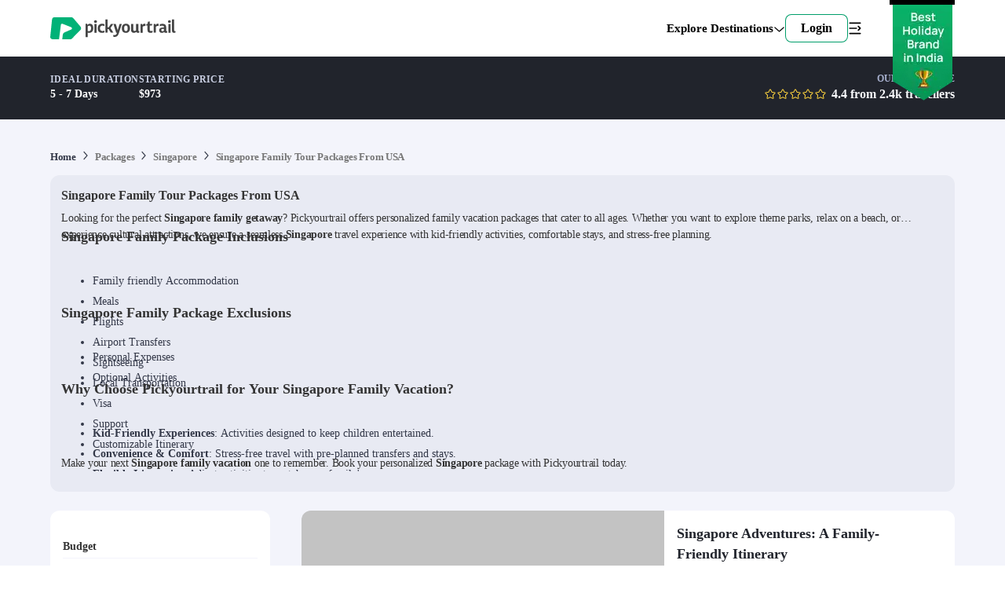

--- FILE ---
content_type: text/html; charset=utf-8
request_url: https://pickyourtrail.com/us/packages/singapore/family-tour-packages
body_size: 61933
content:
<!DOCTYPE html><html lang="en-US"><head><meta charSet="utf-8"/><script type="application/ld+json">{"@context":"https://schema.org","@type":"WebPage","name":"Singapore Family Tour Packages from USA – Top Deals for Memorable Trips","description":"Discover the best Singapore family tour packages from  USA with Pickyourtrail. Customize your trip and book affordable family vacations with exclusive deals.","publisher":{"@type":"Organization","name":"Pickyourtrail"},"license":"http://creativecommons.org/licenses/by-nc-sa/3.0/us/deed.en_US"}</script><link rel="canonical" href="https://pickyourtrail.com/us/packages/singapore/family-tour-packages"/><title>Singapore Family Tour Packages from USA – Top Deals for Memorable Trips</title><meta name="description" content="Discover the best Singapore family tour packages from  USA with Pickyourtrail. Customize your trip and book affordable family vacations with exclusive deals."/><meta property="og:url" content="https://pickyourtrail.com/us/packages/singapore/family-tour-packages"/><meta name="viewport" content="width=device-width, initial-scale=1.0, maximum-scale=5.0"/><meta property="og:title" content="Singapore Family Tour Packages from USA – Top Deals for Memorable Trips"/><meta property="og:description" content="Discover the best Singapore family tour packages from  USA with Pickyourtrail. Customize your trip and book affordable family vacations with exclusive deals."/><link rel="alternate" href="https://pickyourtrail.com/us/packages/singapore/family-tour-packages" hrefLang="en-US"/><link rel="alternate" href="https://pickyourtrail.com/packages/singapore/family-tour-packages" hrefLang="en-IN"/><link rel="alternate" href="https://pickyourtrail.com/ae/packages/singapore/family-tour-packages" hrefLang="en-AE"/><meta name="robots" content="index, follow"/><meta property="og:type" content="website"/><link rel="preload" as="image" imageSrcSet="https://images.pickyourtrail.com/images/packages/banners/holidays/Singapore-family-packages.jpg?w=1280&amp;h=494&amp;fit=crop&amp;dpr=2&amp;q=30 320w, https://images.pickyourtrail.com/images/packages/banners/holidays/Singapore-family-packages.jpg?w=1280&amp;h=494&amp;fit=crop&amp;dpr=2&amp;q=30 420w, https://images.pickyourtrail.com/images/packages/banners/holidays/Singapore-family-packages.jpg?w=1280&amp;h=494&amp;fit=crop&amp;dpr=2&amp;q=30 768w, https://images.pickyourtrail.com/images/packages/banners/holidays/Singapore-family-packages.jpg?w=1280&amp;h=494&amp;fit=crop&amp;dpr=2&amp;q=30 1024w, https://images.pickyourtrail.com/images/packages/banners/holidays/Singapore-family-packages.jpg?w=1280&amp;h=494&amp;fit=crop&amp;dpr=2&amp;q=30 1200w" imageSizes="100vw"/><script type="application/ld+json">{"@context":"https://schema.org","@type":"FAQPage","mainEntity":[{"@type":"Question","name":"What is the ideal duration for a Singapore family package?","acceptedAnswer":{"@type":"Answer","text":"<p>The ideal duration for a Singapore family package is typically 4 to 6 days, allowing enough time to explore the major attractions and enjoy various activities.</p>\n"}},{"@type":"Question","name":"Are there age restrictions for attractions and activities in Singapore?","acceptedAnswer":{"@type":"Answer","text":"<p>Different attractions and activities may have age restrictions, especially for rides and certain exhibits. It is advisable to check the specific requirements of each attraction before visiting.</p>\n"}},{"@type":"Question","name":"What are the dining options for families in Singapore?","acceptedAnswer":{"@type":"Answer","text":"<p>Singapore offers a wide range of dining options suitable for families, including restaurants with child-friendly menus, food courts offering diverse cuisines, and even themed dining experiences.</p>\n"}},{"@type":"Question","name":"Is it easy to get around Singapore with kids?","acceptedAnswer":{"@type":"Answer","text":"<p>Yes, Singapore has an excellent public transportation system, including an efficient MRT (Mass Rapid Transit) network, making it easy to navigate the city with kids. Taxis and ride-hailing services are also readily available.</p>\n"}},{"@type":"Question","name":"Are there special discounts or offers for families in Singapore?","acceptedAnswer":{"@type":"Answer","text":"<p>Many attractions in Singapore offer family packages or discounted rates for families, especially when booking tickets or packages online. It&amp;#39;s recommended to check for such offers in advance.</p>\n"}},{"@type":"Question","name":"Do families in Singapore have any reason to worry about their safety?","acceptedAnswer":{"@type":"Answer","text":"<p>Families can travel safely in Singapore, according to most people. However, it is always advisable to exercise common sense safety precautions, such as watching over your belongings, paying attention to safety instructions at attractions, and keeping up with any travel advisories.</p>\n"}}]}</script><meta name="next-head-count" content="16"/><link rel="preconnect" href="https://images.pickyourtrail.com"/><link rel="preconnect" href="https://pickyourtrail-video.gumlet.io"/><style id="styles">--sxs{--sxs:0 veho-t-iSUiEI}@media{:root,.veho-t-iSUiEI{--veho-color-animated-input-wrapper-error-border:var(--veho-colors-red05);--veho-colors-accent100:#C8FF53;--veho-colors-accent200:#98FF53;--veho-colors-accent300:#FFFF53;--veho-colors-accent400:#00273D;--veho-colors-accent500:#00373D;--veho-colors-bcustom0:#2c2f420d;--veho-colors-bcustom02:#2C2F42CC;--veho-colors-bcustom03:#53576DCC;--veho-colors-bcustom04:#53576d26;--veho-colors-bcustom05:#2c2f42e6;--veho-colors-bcustom06:#feda46 ;--veho-colors-bcustom07:#2c2f420d;--veho-colors-bcustom08:#fff8c8;--veho-colors-bcustom09:#1815b3;--veho-colors-bcustom10:#afb0b6;--veho-colors-bcustom11:#a9a9a9;--veho-colors-bcustom12:#2c2f4233;--veho-colors-bcustom13:#0201047;--veho-colors-bcustom14:#2c2f4299;--veho-colors-bcustom15:#2c2f42b3;--veho-colors-bcustom16:#777777E6;--veho-colors-bcustom17:#999999d9;--veho-colors-bcustom18:#E4F1EE;--veho-colors-bcustom53:#ECECEC;--veho-colors-bcustom54:#ea1c0d;--veho-colors-bcustom55:#1ba9cc;--veho-colors-bcustom56:#a0a0a0;--veho-colors-bcustom57:#2cd89e;--veho-colors-bcustom58:#555;--veho-colors-bcustom59:#ffd700;--veho-colors-bcustom60:#53576d;--veho-colors-bcustom61:E5ACE5;--veho-colors-bcustom62:#80ae71;--veho-colors-bcustom63:#0000004d;--veho-colors-bcustom64:#f6f7f9;--veho-colors-bcustom66:#F1F2F8;--veho-colors-bcustom67:#013654;--veho-colors-bcustom68:#F87CA1;--veho-colors-bcustom69:#FFFF53;--veho-colors-bcustom70:#E5B52E;--veho-colors-bcustom71:#EEEAFF;--veho-colors-bcutom65:#FCE9E9;--veho-colors-bcutsom01:#2C2F4226;--veho-colors-black:#000000;--veho-colors-black2:#263140;--veho-colors-black6:#1A212B;--veho-colors-black7:#334155;--veho-colors-blue100:#E8EAF8;--veho-colors-blue200:#CDD1EF;--veho-colors-blue300:#AAB1E4;--veho-colors-blue400:#7F8BD7;--veho-colors-blue50:#F3F4FB;--veho-colors-blue500:#3A4BB9;--veho-colors-blue600:#3645AB;--veho-colors-blue700:#2E3C94;--veho-colors-blue800:#263178;--veho-colors-blue900:#1A2152;--veho-colors-custom00:#CFE7E0;--veho-colors-custom01:#F0F0F0;--veho-colors-custom02:#292929;--veho-colors-custom03:#ffffffcc;--veho-colors-custom04:#F6F7F8;--veho-colors-custom05:#01c684;--veho-colors-custom06:#2b2f41;--veho-colors-custom07:#fafafa;--veho-colors-custom08:#F6F6F6;--veho-colors-custom09:#00c584;--veho-colors-custom10:#F1F3F8;--veho-colors-custom11:#333333;--veho-colors-custom13:#F5F5F5;--veho-colors-custom14:#1895b3;--veho-colors-custom15:#65656b;--veho-colors-custom16:#148099;--veho-colors-custom17:#777;--veho-colors-custom18:#CCCCCC;--veho-colors-custom19:#00B087;--veho-colors-custom20:#53576d;--veho-colors-custom21:#fffbe9;--veho-colors-custom22:#2677F0;--veho-colors-custom23:#222222;--veho-colors-custom24:#656565;--veho-colors-custom25:#757575;--veho-colors-custom26:#BDF2FF;--veho-colors-custom27:#F2F2F2;--veho-colors-custom28:#e9e9e9;--veho-colors-custom29:#878787;--veho-colors-custom30:#373737;--veho-colors-custom31:#EC6D80;--veho-colors-custom32:#F7F8FB;--veho-colors-custom34:#2c2f42;--veho-colors-custom35:#1cad45;--veho-colors-custom36:#61045b;--veho-colors-custom37:#18973c;--veho-colors-custom38:#FF0000;--veho-colors-custom39:#efeff0;--veho-colors-custom40:#9b9b9b;--veho-colors-custom41:#EAEAEC;--veho-colors-custom42:#828282;--veho-colors-custom43:#f5a623;--veho-colors-custom44:#f44336;--veho-colors-custom45:#E0E0E0;--veho-colors-custom46:#26cf96;--veho-colors-custom47:#6A6A6A;--veho-colors-custom48:#EEE3D6;--veho-colors-custom49:#9985FF;--veho-colors-custom50:#FCFCFD;--veho-colors-custom51:#FAEBDB;--veho-colors-custom52:#05B64B;--veho-colors-custom53:#98FF53;--veho-colors-custom54:#E2E8F0;--veho-colors-custom55:#e9fbff;--veho-colors-custom56:#EFFCF3;--veho-colors-custom57:#e1e1e4;--veho-colors-custom58:#7d42a1;--veho-colors-custom59:#6B6D7A;--veho-colors-custom60:#eef2f2;--veho-colors-custom61:#88939d;--veho-colors-custom62:#21242C;--veho-colors-custom63:#464E67;--veho-colors-custom64:#1baacc;--veho-colors-custom65:#FEF5F8;--veho-colors-custom66:#F3205F;--veho-colors-custom67:#333848;--veho-colors-custom68:#FCFCFD;--veho-colors-custom69:#FAEBDB;--veho-colors-custom70:#05B64B;--veho-colors-custom71:#98FF53;--veho-colors-custom72:#E2E8F0;--veho-colors-custom73:#e9fbff;--veho-colors-custom74:#EFFCF3;--veho-colors-custom75:#e1e1e4;--veho-colors-custom76:#7d42a1;--veho-colors-custom77:#6B6D7A;--veho-colors-custom78:#576489;--veho-colors-custom79:#E8EAF8;--veho-colors-custom80:#09B367;--veho-colors-custom81:#08A55F;--veho-colors-custom82:#F3F4FB;--veho-colors-custom83:#0BD178;--veho-colors-custom84:#E2FEF1;--veho-colors-custom85:#9EE5B4;--veho-colors-custom86:#21242C;--veho-colors-custom87:#6D7BA6;--veho-colors-custom88:#C7CDE0;--veho-colors-custom89:#C5FCE3;--veho-colors-custom90:#FFDFA3;--veho-colors-custom91:#FCCAD9;--veho-colors-custom92:#2677f033;--veho-colors-custom93:#2677f0;--veho-colors-custom94:#848484;--veho-colors-custom95:#EB5757;--veho-colors-dark100:#D5D5D5;--veho-colors-dark200:#C0C0C0;--veho-colors-dark300:#A4A4A4;--veho-colors-dark400:#929292;--veho-colors-dark50:#F1F1F1;--veho-colors-dark500:#777777;--veho-colors-dark600:#545454;--veho-colors-dark700:#414141;--veho-colors-dark800:#323232;--veho-colors-dark900:#2B2B2B;--veho-colors-dark950:#1F1F1F;--veho-colors-flash_icon_color:#ff2872;--veho-colors-green00:#E5F9F3;--veho-colors-green01:#B2EEDA;--veho-colors-green02:#80E3C2;--veho-colors-green03:#4CD7A9;--veho-colors-green04:#26CF96;--veho-colors-green05:#00C684;--veho-colors-green06:#00B277;--veho-colors-green07:#009E6A;--veho-colors-green08:#008B5C;--veho-colors-green09:#00774F;--veho-colors-green10:#006342;--veho-colors-green100:#C7EFD0;--veho-colors-green11:#e4fbef;--veho-colors-green12:#008046;--veho-colors-green200:#9EE5B4;--veho-colors-green300:#74DC9C;--veho-colors-green400:#39D080;--veho-colors-green50:#E6F7E8;--veho-colors-green500:#09B367;--veho-colors-green600:#038C55;--veho-colors-green700:#036D4A;--veho-colors-green800:#054D3A;--veho-colors-green900:#08352C;--veho-colors-grey00:#F7F7F7;--veho-colors-grey01:#E5E5E5;--veho-colors-grey02:#D4D4D4;--veho-colors-grey03:#C3C3C3;--veho-colors-grey04:#B7B7B7;--veho-colors-grey05:#AAAAAA;--veho-colors-grey06:#999999;--veho-colors-grey07:#888888;--veho-colors-grey08:#777777;--veho-colors-grey09:#666666;--veho-colors-grey10:#555555;--veho-colors-grey100:#E8EAF3;--veho-colors-grey11:#444444;--veho-colors-grey12:#333333;--veho-colors-grey13:#667180;--veho-colors-grey14:#17181C;--veho-colors-grey15:#D9D9D9;--veho-colors-grey200:#C7CDE0;--veho-colors-grey300:#A7B0CE;--veho-colors-grey400:#8894B9;--veho-colors-grey50:#F7F8FB;--veho-colors-grey500:#6D7BA6;--veho-colors-grey600:#576489;--veho-colors-grey700:#464E67;--veho-colors-grey800:#333848;--veho-colors-grey900:#21242C;--veho-colors-grey950:#17181C;--veho-colors-jcustom60:#c8ff53;--veho-colors-jcustom61:#98ff53;--veho-colors-jcustom62:#feda460f;--veho-colors-jcustom63:#2590EB;--veho-colors-jcustom64:#A7B0CE;--veho-colors-jcustom65:#333848;--veho-colors-jcustom66:#7F8BD7;--veho-colors-jcustom67:#AAB1E4;--veho-colors-jcustom68:#85e0ac;--veho-colors-jcustom69:#323232;--veho-colors-m_blue09:#148099;--veho-colors-m_custom47:#feda46;--veho-colors-m_custom48:#E8EAF3;--veho-colors-m_custom49:#d0021b;--veho-colors-m_custom50:#e9fbff;--veho-colors-m_custom51:#565968;--veho-colors-m_custom52:#EFF8FF;--veho-colors-m_custom53:#c8cbda;--veho-colors-m_custom54:#9196C9;--veho-colors-m_custom55:#DDD;--veho-colors-m_custom56:#797979;--veho-colors-m_custom57:#ABACB4;--veho-colors-m_custom58:#de6138;--veho-colors-m_custom59:#effcf2;--veho-colors-m_custom60:#DAE7E0;--veho-colors-m_custom61:#35555d;--veho-colors-m_custom62:#ebeef2;--veho-colors-m_custom63:#dadada;--veho-colors-m_custom64:#5e5e5e;--veho-colors-m_custom65:#ecf7f2;--veho-colors-m_custom66:#E8E8E9;--veho-colors-m_custom67:#c4c4c4;--veho-colors-pblue100:#F4F7FB;--veho-colors-pblue200:#E4EBF1;--veho-colors-pblue300:#DEE6ED;--veho-colors-pblue400:#CEDCE9;--veho-colors-pblue50:#F6FAFD;--veho-colors-pblue500:#B8CDE0;--veho-colors-pblue600:#94BADB;--veho-colors-pblue700:#77A1C5;--veho-colors-pblue800:#5B92C2;--veho-colors-pblue900:#32597B;--veho-colors-pgreen100:#E4FBEF;--veho-colors-pgreen200:#CBF1DD;--veho-colors-pgreen300:#BCEBD3;--veho-colors-pgreen400:#B6ECCF;--veho-colors-pgreen50:#F6FDF9;--veho-colors-pgreen500:#A0EEC2;--veho-colors-pgreen600:#85E0AC;--veho-colors-pgreen700:#66CC92;--veho-colors-pgreen800:#51C282;--veho-colors-pgreen900:#2C774D;--veho-colors-pred100:#FCE9E9;--veho-colors-pred200:#F9DCDC;--veho-colors-pred300:#F3D3D3;--veho-colors-pred400:#ECB6B6;--veho-colors-pred50:#FDF6F6;--veho-colors-pred500:#EEA0A0;--veho-colors-pred600:#E78888;--veho-colors-pred700:#CC6666;--veho-colors-pred800:#C25151;--veho-colors-pred900:#772C2C;--veho-colors-primary00:#E5F9F3;--veho-colors-primary01:#B2EEDA;--veho-colors-primary02:#80E3C2;--veho-colors-primary03:#4CD7A9;--veho-colors-primary04:#26CF96;--veho-colors-primary05:#00C684;--veho-colors-primary06:#00B277;--veho-colors-primary07:#009E6A;--veho-colors-primary08:#008B5C;--veho-colors-primary09:#00774F;--veho-colors-primary10:#006342;--veho-colors-primary11:#e4fbef;--veho-colors-primary12:#008046;--veho-colors-primary13:#98FF53;--veho-colors-primary14:#eff6ff;--veho-colors-purple00:#ECE4F6;--veho-colors-purple01:#E1D5F1;--veho-colors-purple02:#C5AFE4;--veho-colors-purple03:#A989D7;--veho-colors-purple04:#8D63CA;--veho-colors-purple05:#7E4FC3;--veho-colors-purple06:#7140BA;--veho-colors-purple07:#6639A7;--veho-colors-purple08:#5A3394;--veho-colors-purple09:#4F2C81;--veho-colors-purple10:#44266E;--veho-colors-pyellow100:#FCF3E9;--veho-colors-pyellow200:#F9E9D7;--veho-colors-pyellow300:#F1DDC6;--veho-colors-pyellow400:#F0D2B2;--veho-colors-pyellow50:#FDFAF6;--veho-colors-pyellow500:#EEC8A0;--veho-colors-pyellow600:#ECC8A2;--veho-colors-pyellow700:#C88A4C;--veho-colors-pyellow800:#A46B32;--veho-colors-pyellow900:#734D26;--veho-colors-red00:#FDECEF;--veho-colors-red01:#FAC7CE;--veho-colors-red02:#F7A1AE;--veho-colors-red03:#F47B8E;--veho-colors-red04:#F15F75;--veho-colors-red05:#EF435D;--veho-colors-red06:#D73C54;--veho-colors-red07:#BF364A;--veho-colors-red08:#A72F41;--veho-colors-red09:#8F2838;--veho-colors-red10:#78212E;--veho-colors-red100:#FEE7EE;--veho-colors-red11:#FF004C;--veho-colors-red200:#FCCAD9;--veho-colors-red300:#FAA8C1;--veho-colors-red400:#F87CA1;--veho-colors-red50:#FEF5F8;--veho-colors-red500:#F3205F;--veho-colors-red600:#E30C4D;--veho-colors-red700:#C60B43;--veho-colors-red800:#A00936;--veho-colors-red900:#740627;--veho-colors-s_custom52:#E8EAF8;--veho-colors-s_mcustom0:#B6B6D8;--veho-colors-s_mcustom1:#F1F2F8;--veho-colors-s_mcustom2:#8894B9;--veho-colors-s_mcustom3:#08352C;--veho-colors-s_mcustom4:#036D4A;--veho-colors-s_mcustom5:#E6F7E8;--veho-colors-s_mcustom6:#054D3A;--veho-colors-s_mcustom7:#CDD1EF;--veho-colors-scustom0:#232121;--veho-colors-scustom64:#F6735A;--veho-colors-scustom65:#E24C30;--veho-colors-scustom66:#EFC749;--veho-colors-scustom67:#FF3030;--veho-colors-scustom68:#00446B;--veho-colors-scustom69:#494672;--veho-colors-scustom70:#6A4C93;--veho-colors-scustom71:#EEE1FF;--veho-colors-scustom72:#4C501E;--veho-colors-scustom73:#DCE0B3;--veho-colors-scustom74:#78203F;--veho-colors-scustom75:#FFB9D2;--veho-colors-scustom76:#451B70;--veho-colors-scustom77:#C287FD;--veho-colors-scustom78:#145228;--veho-colors-scustom79:#8BE9AA;--veho-colors-scustom80:#154C73;--veho-colors-scustom81:#85CCFF;--veho-colors-scustom82:#E5F4FF;--veho-colors-scustom83:#FOD2B2;--veho-colors-scustom92:#038C55;--veho-colors-scustom93:#333848;--veho-colors-scustom94:#09B367;--veho-colors-scustom95:#74DC9C;--veho-colors-scustom96:#F3205F;--veho-colors-scustom97:#BCEBD3;--veho-colors-scustom98:#FEE7EE;--veho-colors-violet100:#DFDFFC;--veho-colors-violet200:#CAC8F8;--veho-colors-violet300:#AFAAF3;--veho-colors-violet400:#9187ED;--veho-colors-violet50:#EFEFFE;--veho-colors-violet500:#7867E4;--veho-colors-violet600:#6851D6;--veho-colors-violet700:#543BBA;--veho-colors-violet800:#3E2396;--veho-colors-violet900:#261169;--veho-colors-white:#FFFFFF;--veho-colors-yellow00:#FFFAEB;--veho-colors-yellow01:#FFEFC2;--veho-colors-yellow02:#FFE499;--veho-colors-yellow03:#FFD970;--veho-colors-yellow04:#FFD152;--veho-colors-yellow05:#FFC933;--veho-colors-yellow06:#E5B52E;--veho-colors-yellow07:#CCA129;--veho-colors-yellow08:#B38D24;--veho-colors-yellow09:#806519;--veho-colors-yellow100:#FFEFD1;--veho-colors-yellow11:#fb8b03;--veho-colors-yellow200:#FFDFA3;--veho-colors-yellow300:#FFCF75;--veho-colors-yellow400:#FFBF47;--veho-colors-yellow50:#FFF8EB;--veho-colors-yellow500:#FFAF1A;--veho-colors-yellow600:#E09200;--veho-colors-yellow700:#A86D00;--veho-colors-yellow800:#704900;--veho-colors-yellow900:#382400;--veho-colors-btn-disabled:var(--veho-colors-white);--veho-colors-btn-disabled-bg:var(--veho-colors-primary01);--veho-colors-btn-disabled-shadow:var(--veho-colors-primary01);--veho-colors-btn-primary:var(--veho-colors-white);--veho-colors-btn-primary-bg:var(--veho-colors-primary06);--veho-colors-btn-primary-shadow:var(--veho-colors-primary06);--veho-colors-btn-primary-hover-shadow:var(--veho-colors-primary07);--veho-colors-btn-primary-gradient:var(--veho-colors-white);--veho-colors-btn-primary-gradient-bg:linear-gradient(94.77deg, #009E6A 0.56%, #00C684 100%);--veho-colors-btn-primary-active:inherit;--veho-colors-btn-primary-active-bg:none;--veho-colors-btn-primary-active-shadow:none;--veho-colors-btn-primary-focus-shadow:none;--veho-colors-btn-secondary:var(--veho-colors-white);--veho-colors-btn-secondary-bg:var(--veho-colors-grey06);--veho-colors-btn-secondary-shadow:var(--veho-colors-grey07);--veho-colors-btn-secondary-hover-shadow:var(--veho-colors-grey09);--veho-colors-btn-secondary-active:var(--veho-colors-grey09);--veho-colors-btn-secondary-active-bg:var(--veho-colors-grey02);--veho-colors-btn-secondary-active-shadow:var(--veho-colors-grey07);--veho-colors-btn-secondary-focus-shadow:var(--veho-colors-grey09);--veho-colors-btn-danger:var(--veho-colors-white);--veho-colors-btn-danger-bg:var(--veho-colors-red06);--veho-colors-btn-danger-shadow:var(--veho-colors-red07);--veho-colors-btn-danger-hover-shadow:var(--veho-colors-red09);--veho-colors-btn-danger-active:var(--veho-colors-red09);--veho-colors-btn-danger-active-bg:var(--veho-colors-red02);--veho-colors-btn-danger-active-shadow:var(--veho-colors-red07);--veho-colors-btn-danger-focus-shadow:var(--veho-colors-red09);--veho-colors-btn-outlined:var(--veho-colors-black);--veho-colors-btn-outlined-primary:var(--veho-colors-primary06);--veho-colors-btn-outlined-secondary:var(--veho-colors-grey09);--veho-colors-btn-outlined-danger:var(--veho-colors-red07);--veho-colors-btn-outlined-bg:transparent;--veho-colors-btn-outlined-shadow:var(--veho-colors-black);--veho-colors-btn-outlined-hover-shadow:var(--veho-colors-black);--veho-colors-btn-outlined-active:var(--veho-colors-black);--veho-colors-btn-outlined-active-bg:var(--veho-colors-transparent);--veho-colors-btn-outlined-active-shadow:var(--veho-colors-grey09);--veho-colors-btn-outlined-focus-shadow:var(--veho-colors-grey09);--veho-colors-icon-btn:var(--veho-colors-grey12);--veho-colors-icon-btn-bg:var(--veho-colors-white);--veho-colors-icon-btn-border:var(--veho-colors-grey4);--veho-colors-icon-btn-hover-border:var(--veho-colors-grey6);--veho-colors-icon-btn-active-bg:var(--veho-colors-grey3);--veho-colors-icon-btn-focus-border:var(--veho-colors-grey7);--veho-colors-icon-btn-focus-shadow:var(--veho-colors-grey7);--veho-colors-icon-btn-disabled:var(--veho-colors-grey5);--veho-colors-icon-btn-ghost-hover-bg:hsl(210 98.8% 14.4% / 0.055);--veho-colors-icon-btn-ghost-focus-shadow:hsl(205 96.5% 10.0% / 0.244);--veho-colors-icon-btn-ghost-active-bg:hsl(210 94.1% 11.1% / 0.075);--veho-colors-icon-btn-raised-focus-border:var(--veho-colors-grey7);--veho-colors-icon-btn-raised-focus-shadow:var(--veho-colors-grey7);--veho-colors-icon-btn-raised-active-bg:var(--veho-colors-grey3);--veho-colors-icon-btn-waiting-bg:var(--veho-colors-grey3);--veho-colors-input:var(--veho-colors-black);--veho-colors-input-bg:var(--veho-colors-custom03);--veho-colors-input-shadow:var(--veho-colors-grey07);--veho-colors-input-placeholder:var(--veho-colors-grey09);--veho-colors-input-focus-shadow:var(--veho-colors-primary08);--veho-colors-input-focus-shadow2:var(--veho-colors-primary03);--veho-colors-input-disabled:var(--veho-colors-grey10);--veho-colors-input-disabled-bg:var(--veho-colors-custom00);--veho-colors-input-disabled-placeholder:var(--veho-colors-grey12);--veho-colors-input-read-only-bg:var(--veho-colors-custom00);--veho-colors-input-read-only-shadow:var(--veho-colors-grey07);--veho-colors-input-ghost-focus-bg:var(--veho-colors-white);--veho-colors-input-ghost-focus-shadow:var(--veho-colors-primary08);--veho-colors-input-invalid-shadow:var(--veho-colors-red07);--veho-colors-input-invalid-focus-shadow:var(--veho-colors-red08);--veho-colors-input-valid-shadow:var(--veho-colors-primary07);--veho-colors-input-valid-focus-shadow:var(--veho-colors-primary08);--veho-colors-textarea:var(--veho-colors-black);--veho-colors-textarea-bg:var(--veho-colors-white);--veho-colors-textarea-shadow:var(--veho-colors-grey07);--veho-colors-textarea-focus-shadow:var(--veho-colors-primary08);--veho-colors-textarea-placeholder:var(--veho-colors-grey09);--veho-colors-textarea-disabled:var(--veho-colors-grey08);--veho-colors-textarea-disabled-bg:var(--veho-colors-grey02);--veho-colors-textarea-disabled-placeholder:var(--veho-colors-grey07);--veho-colors-textarea-read-only-bg:var(--veho-colors-grey02);--veho-colors-textarea-read-only-foucs-shadow:var(--veho-colors-grey07);--veho-colors-textarea-invalid-shadow:var(--veho-colors-red07);--veho-colors-textarea-invalid-focus-shadow:var(--veho-colors-red08);--veho-colors-textarea-valid-shadow:var(--veho-colors-primary07);--veho-colors-textarea-valid-focus-shadow:var(--veho-colors-primary08);--veho-colors-animated-input-label:var(--veho-colors-grey08);--veho-colors-animated-input-wrapper-bg:var(--veho-colors-custom32);--veho-colors-animated-input-wrapper-shadow:var(--veho-colors-custom01);--veho-colors-animated-input-wrapper-focus-border:var(--veho-colors-custom09);--veho-colors-animated-input-wrapper-focus-bg:var(--veho-colors-white);--veho-colors-animated-input-wrapper-error-border:var(--veho-colors-red05);--veho-colors-animated-input-wrapper-error:var(--veho-colors-red06);--veho-colors-animated-select-ul-bg:var(--veho-colors-white);--veho-colors-animated-select-selected:var(--veho-colors-white);--veho-colors-autocomplete-ul-bg:var(--veho-colors-white);--veho-colors-autocomplete-li-bg:var(--veho-colors-white);--veho-colors-autocomplete-li-foucs-shadow:var(--veho-colors-grey03);--veho-colors-input-border-radius:12;--veho-colors-checkbox:var(--veho-colors-green09);--veho-colors-checkbox-shadow:var(--veho-colors-green09);--veho-colors-checkbox-hover-shadow:var(--veho-colors-green09);--veho-colors-checkbox-focus-border:var(--veho-colors-green09);--veho-colors-checkbox-focus-shadow:var(--veho-colors-green09);--veho-colors-divider-bg:var(--veho-colors-grey04);--veho-colors-dialog-panel-bg:var(--veho-colors-white);--veho-colors-dialog-panel-shadow-light:hsl(206 22% 7% / 35%);--veho-colors-dialog-panel-shadow-dark:hsl(206 22% 7% / 20%);--veho-colors-dialog-close-icon:var(--veho-colors-black);--veho-colors-radio:var(--veho-colors-green04);--veho-colors-radio-indicator-bg:var(--veho-colors-green04);--veho-colors-radio-shadow:var(--veho-colors-green08);--veho-colors-radio-hover-shadow:var(--veho-colors-green08);--veho-colors-radio-focus-border:var(--veho-colors-green06);--veho-colors-radio-focus-shadow:var(--veho-colors-green08);--veho-colors-skeleton-bg:var(--veho-colors-grey02);--veho-colors-skeleton-after-bg:var(--veho-colors-grey03);--veho-colors-select-bg:var(--veho-colors-white);--veho-colors-select-shadow:var(--veho-colors-grey08);--veho-colors-select:var(--veho-colors-black);--veho-colors-select-focus-shadow:var(--veho-colors-green09);--veho-colors-accordion-item-border:var(--veho-colors-grey04);--veho-colors-accordion-tigger:var(--veho-colors-black);--veho-colors-accordion-tigger-hover-bg:var(--veho-colors-grey02);--veho-colors-accordion-tigger-focus-shadow:var(--veho-colors-grey06);--veho-colors-accordion-tigger-icon:var(--veho-colors-grey09);--veho-colors-modal-panel-bg:var(--veho-colors-white);--veho-colors-modal-panel-shadow-light:hsl(206 22% 7% / 35%);--veho-colors-modal-panel-shadow-dark:hsl(206 22% 7% / 20%);--veho-colors-nav-link:#333;--veho-colors-nav-link-hover:#00774F;--veho-colors-collapsible-icon-button:hsl(250, 43.0%, 48.0%);--veho-colors-collapsible-shadow:hsla(0, 0%, 0%, 0.141);--veho-colors-collapsible-link:#1895b3;--veho-colors-collapsible-link-hover:#148099;--veho-colors-drawer-overlay:hsla(0, 0%, 0%, 0.439);--veho-colors-drawer-content-bg:var(--veho-colors-white);--veho-colors-drawer-content-shadow-light:hsl(206 22% 7% / 35%);--veho-colors-drawer-content-shadow-dark:hsl(206 22% 7% / 20%);--veho-colors-switch-thumb-bg:var(--veho-colors-white);--veho-colors-switch-root-bg:var(--veho-colors-grey05);--veho-colors-switch-root-focus-shadow:var(--veho-colors-green06);--veho-colors-switch-root-checked-bg:var(--veho-colors-green04);--veho-colors-dropdown-content-bg:var(--veho-colors-white);--veho-colors-dropdown-content-arrow:var(--veho-colors-green03);--veho-colors-dropdown-item:var(--veho-colors-green03);--veho-colors-dropdown-item-disabled:var(--veho-colors-grey05);--veho-colors-dropdown-item-higlighted:var(--veho-colors-green08);--veho-colors-dropdown-item-higlighted-bg:var(--veho-colors-green02);--veho-colors-nav-menu-item:var(--veho-colors-black);--veho-colors-nav-menu-item-focus-shadow:var(--veho-colors-white);--veho-colors-nav-menu-item-hover-bg:var(--veho-colors-white);--veho-colors-nav-menu-list-bg:var(--veho-colors-white);--veho-colors-nav-menu-list-shadow:var(--veho-colors-black);--veho-colors-nav-trigger-arrow:var(--veho-colors-black);--veho-colors-nav-inicator-arrow:var(--veho-colors-white);--veho-colors-nav-menu-viewport-bg:var(--veho-colors-white);--veho-colors-popover-content-bg:var(--veho-colors-white);--veho-colors-popover-content-shadow-light:hsl(206 22% 7% / 35%);--veho-colors-popover-content-shadow-dark:hsl(206 22% 7% / 20%);--veho-colors-popover-content-shadow2:var(--veho-colors-green00);--veho-colors-popover-arrow:var(--veho-colors-white);--veho-colors-popover-close:var(--veho-colors-green06);--veho-colors-popover-close-hover-bg:var(--veho-colors-green04);--veho-colors-popover-close-focus-shadow:var(--veho-colors-green08);--veho-colors-tooltip-content-bg:hsl(0 0% 0% / 97%);--veho-colors-tooltip-content-text:var(--veho-colors-white);--veho-colors-tooltip-arrow:hsl(0 0% 0% / 97%);--veho-colors-tooltip-content-shadow-light:hsl(206 22% 7% / 35%);--veho-colors-tooltip-content-shadow-dark:hsl(206 22% 7% / 20%);--veho-colors-range-slider-track-bg:var(--veho-colors-custom28);--veho-colors-range-slider-range-bg:var(--veho-colors-m_custom53);--veho-colors-range-slider-thumb-bg:var(--veho-colors-white);--veho-colors-range-slider-thumb-hover-bg:var(--veho-colors-m_custom54);--veho-fonts-system:system-ui;--veho-fonts-manrope:'__Manrope_6690d4', '__Manrope_Fallback_6690d4';--veho-fonts-sans:'__sourceSansPro_821be2', '__sourceSansPro_Fallback_821be2';--veho-fonts-amithen:'__amithen_dad06b', '__amithen_Fallback_dad06b';--veho-fonts-PaytoneOne:'__Paytone_One_a33cbe', '__Paytone_One_Fallback_a33cbe';--veho-fonts-input:var(--veho-fonts-sans);--veho-fonts-text:var(--veho-fonts-sans);--veho-fonts-select:var(--veho-fonts-sans);--veho-fonts-frunch:'__frunch_498b49', '__frunch_Fallback_498b49';--veho-fonts-btn-font:var(--veho-fonts-sans);--veho-space-none:0;--veho-space-i:2px;--veho-space-.5i:1px;--veho-space-2i:4px;--veho-space-3i:6px;--veho-space-4i:8px;--veho-space-5i:10px;--veho-space-5ii:11px;--veho-space-6i:12px;--veho-space-6ii:13px;--veho-space-7i:14px;--veho-space-7ii:15px;--veho-space-8i:16px;--veho-space-9i:18px;--veho-space-10i:20px;--veho-space-11i:22px;--veho-space-12i:24px;--veho-space-13i:26px;--veho-space-14i:28px;--veho-space-15i:30px;--veho-space-16i:32px;--veho-space-17i:34px;--veho-space-18i:36px;--veho-space-19i:38px;--veho-space-20i:40px;--veho-space-22i:44px;--veho-space-24i:48px;--veho-space-26i:52px;--veho-space-28i:56px;--veho-space-30i:60px;--veho-space-32i:64px;--veho-space-34i:68px;--veho-space-35i:70px;--veho-space-36i:72px;--veho-space-38i:76px;--veho-space-40i:80px;--veho-space-42i:84px;--veho-space-44i:88px;--veho-space-46i:92px;--veho-space-48i:96px;--veho-space-50i:100px;--veho-sizes-none:0;--veho-sizes-i:2px;--veho-sizes-.5i:1px;--veho-sizes-2i:4px;--veho-sizes-3i:6px;--veho-sizes-4i:8px;--veho-sizes-5i:10px;--veho-sizes-5ii:11px;--veho-sizes-6i:12px;--veho-sizes-6ii:13px;--veho-sizes-7i:14px;--veho-sizes-7ii:15px;--veho-sizes-8i:16px;--veho-sizes-9i:18px;--veho-sizes-10i:20px;--veho-sizes-11i:22px;--veho-sizes-12i:24px;--veho-sizes-13i:26px;--veho-sizes-14i:28px;--veho-sizes-15i:30px;--veho-sizes-16i:32px;--veho-sizes-17i:34px;--veho-sizes-18i:36px;--veho-sizes-19i:38px;--veho-sizes-20i:40px;--veho-sizes-22i:44px;--veho-sizes-24i:48px;--veho-sizes-26i:52px;--veho-sizes-28i:56px;--veho-sizes-30i:60px;--veho-sizes-32i:64px;--veho-sizes-34i:68px;--veho-sizes-35i:70px;--veho-sizes-36i:72px;--veho-sizes-38i:76px;--veho-sizes-40i:80px;--veho-sizes-42i:84px;--veho-sizes-44i:88px;--veho-sizes-46i:92px;--veho-sizes-48i:96px;--veho-sizes-50i:100px;--veho-fontSizes-none:0;--veho-fontSizes-i:2px;--veho-fontSizes-.5i:1px;--veho-fontSizes-2i:4px;--veho-fontSizes-3i:6px;--veho-fontSizes-4i:8px;--veho-fontSizes-5i:10px;--veho-fontSizes-5ii:11px;--veho-fontSizes-6i:12px;--veho-fontSizes-6ii:13px;--veho-fontSizes-7i:14px;--veho-fontSizes-7ii:15px;--veho-fontSizes-8i:16px;--veho-fontSizes-9i:18px;--veho-fontSizes-10i:20px;--veho-fontSizes-11i:22px;--veho-fontSizes-12i:24px;--veho-fontSizes-13i:26px;--veho-fontSizes-14i:28px;--veho-fontSizes-15i:30px;--veho-fontSizes-16i:32px;--veho-fontSizes-17i:34px;--veho-fontSizes-18i:36px;--veho-fontSizes-19i:38px;--veho-fontSizes-20i:40px;--veho-fontSizes-22i:44px;--veho-fontSizes-24i:48px;--veho-fontSizes-26i:52px;--veho-fontSizes-28i:56px;--veho-fontSizes-30i:60px;--veho-fontSizes-32i:64px;--veho-fontSizes-34i:68px;--veho-fontSizes-35i:70px;--veho-fontSizes-36i:72px;--veho-fontSizes-38i:76px;--veho-fontSizes-40i:80px;--veho-fontSizes-42i:84px;--veho-fontSizes-44i:88px;--veho-fontSizes-46i:92px;--veho-fontSizes-48i:96px;--veho-fontSizes-50i:100px;--veho-lineHeights-none:0;--veho-lineHeights-i:2px;--veho-lineHeights-.5i:1px;--veho-lineHeights-2i:4px;--veho-lineHeights-3i:6px;--veho-lineHeights-4i:8px;--veho-lineHeights-5i:10px;--veho-lineHeights-5ii:11px;--veho-lineHeights-6i:12px;--veho-lineHeights-6ii:13px;--veho-lineHeights-7i:14px;--veho-lineHeights-7ii:15px;--veho-lineHeights-8i:16px;--veho-lineHeights-9i:18px;--veho-lineHeights-10i:20px;--veho-lineHeights-11i:22px;--veho-lineHeights-12i:24px;--veho-lineHeights-13i:26px;--veho-lineHeights-14i:28px;--veho-lineHeights-15i:30px;--veho-lineHeights-16i:32px;--veho-lineHeights-17i:34px;--veho-lineHeights-18i:36px;--veho-lineHeights-19i:38px;--veho-lineHeights-20i:40px;--veho-lineHeights-22i:44px;--veho-lineHeights-24i:48px;--veho-lineHeights-26i:52px;--veho-lineHeights-28i:56px;--veho-lineHeights-30i:60px;--veho-lineHeights-32i:64px;--veho-lineHeights-34i:68px;--veho-lineHeights-35i:70px;--veho-lineHeights-36i:72px;--veho-lineHeights-38i:76px;--veho-lineHeights-40i:80px;--veho-lineHeights-42i:84px;--veho-lineHeights-44i:88px;--veho-lineHeights-46i:92px;--veho-lineHeights-48i:96px;--veho-lineHeights-50i:100px;--veho-radii-1:4px;--veho-radii-2:6px;--veho-radii-3:8px;--veho-radii-4:12px;--veho-radii-5:16px;--veho-radii-round:50%;--veho-radii-pill:9999px;--veho-zIndices-1:100;--veho-zIndices-2:200;--veho-zIndices-3:300;--veho-zIndices-4:400;--veho-zIndices-5:500;--veho-zIndices-10:1000;--veho-zIndices-max:9999;--veho-breakpoints-sm:640px;--veho-breakpoints-md:768px;--veho-breakpoints-lg:768px;--veho-breakpoints-xl:1024px;--veho-breakpoints-xxl:1280px;--veho-fontWeights-semiNormal:300;--veho-fontWeights-normal:400;--veho-fontWeights-semiBold:500;--veho-fontWeights-bold:600;--veho-fontWeights-bolder:700;--veho-fontWeights-extraBold:800;--veho-shadows-xs:0 2px 8px 1px rgb(104 112 118 / 0.07), 0 1px 1px -1px rgb(104 112 118 / 0.04);--veho-shadows-sm:0 2px 8px 2px rgb(104 112 118 / 0.07), 0 2px 4px -1px rgb(104 112 118 / 0.04);--veho-shadows-md:0 12px 20px 6px rgb(104 112 118 / 0.08);--veho-shadows-lg:0 12px 34px 6px rgb(104 112 118 / 0.18);--veho-shadows-xl:0 25px 65px 0px rgb(104 112 118 / 0.35);--veho-dropShadows-xs:drop-shadow(0 2px 4px rgb(104 112 118 / 0.07)) drop-shadow(0 1px 1px rgb(104 112 118 / 0.04));--veho-dropShadows-sm:drop-shadow(0 2px 8px rgb(104 112 118 / 0.07)) drop-shadow(0 2px 4px rgb(104 112 118 / 0.04));--veho-dropShadows-md:drop-shadow(0 4px 12px rgb(104 112 118 / 0.08)) drop-shadow(0 20px 8px rgb(104 112 118 / 0.04));--veho-dropShadows-lg:drop-shadow(0 12px 24px rgb(104 112 118 / 0.15)) drop-shadow(0 12px 14px rgb(104 112 118 / 0.1));--veho-dropShadows-xl:drop-shadow(0 25px 34px rgb(104 112 118 / 0.35))}}--sxs{--sxs:1 veho-k-exSxAm veho-k-cfhtXf veho-k-iVEEti veho-k-eIMJpn}@media{@keyframes veho-k-exSxAm{from{transform:translateX(-200px);opacity:0}to{transform:translateX(0);opacity:1}}@keyframes veho-k-cfhtXf{from{transform:translateX(200px);opacity:0}to{transform:translateX(0);opacity:1}}@keyframes veho-k-iVEEti{from{transform:translateX(0);opacity:1}to{transform:translateX(-200px);opacity:0}}@keyframes veho-k-eIMJpn{from{transform:translateX(0);opacity:1}to{transform:translateX(200px);opacity:0}}}--sxs{--sxs:2 veho-c-lesPJm veho-c-gqwkJN veho-c-biXgFE veho-c-PJLV veho-c-djUUwZ veho-c-eGussB PJLV veho-c-cpfHrz veho-c-ddDjGf veho-c-fGHEql veho-c-ctdsPC veho-c-kZvpKt veho-c-cFXkpx veho-c-dYfvKw veho-c-jpCDad veho-c-doSyB veho-c-bqYwTd veho-c-gyrGdS veho-c-gMOjCE veho-c-dRoeLq veho-c-gOcpOu veho-c-gyfGNs veho-c-hQLKqy veho-c-bXIUgx veho-c-eGHyIs veho-c-hItlDv veho-c-hdYmpi veho-c-dlAcre veho-c-bLiLxU veho-c-dhVpyx veho-c-eIjAFr veho-c-iRdtPo veho-c-eDOBnS veho-c-iPPtNi veho-c-llkaEs veho-c-bJWuhU veho-c-iCVzSv veho-c-lkVDoj veho-c-gPRrSq veho-c-fxrEBZ veho-c-cgZqwy veho-c-EurnT veho-c-gBuRGM veho-c-iKQHYD veho-c-egBrTj veho-c-jXDqD veho-c-jdknkR veho-c-imzfwe veho-c-eLjeBd veho-c-hjvqNt veho-c-jRpFaV veho-c-kkWXJg veho-c-dIJSpT veho-c-leHWbT veho-c-bZMELG veho-c-BnhuG veho-c-hjKrxn}@media{.veho-c-lesPJm{box-sizing:border-box}.veho-c-gqwkJN{box-sizing:border-box;display:flex}.veho-c-biXgFE{text-decoration:none;transition:0.2s}.veho-c-djUUwZ{all:unset;align-items:center;box-sizing:border-box;-webkit-user-select:none;user-select:none}.veho-c-djUUwZ::before{box-sizing:border-box}.veho-c-djUUwZ::after{box-sizing:border-box}.veho-c-djUUwZ{display:inline-flex;flex-shrink:0;justify-content:center;line-height:1;-webkit-tap-highlight-color:rgba(0,0,0,0);cursor:pointer;height:var(--veho-sizes-12i);padding-left:var(--veho-space-5i);padding-right:var(--veho-space-5i);font-family:var(--veho-fonts-btn-font);font-size:var(--veho-fontSizes-5i);font-weight:var(--veho-fontWeights-normal);font-variant-numeric:tabular-nums}.veho-c-djUUwZ:disabled{background-color:var(--veho-colors-btn-disabled-bg);box-shadow:inset 0 0 0 1px var(--veho-colors-btn-disabled-shadow);color:var(--veho-colors-btn-disabled);pointer-events:none;cursor:not-allowed}.veho-c-eGussB{align-items:center;-webkit-appearance:none;appearance:none;border-width:0;box-sizing:border-box;display:inline-flex;flex-shrink:0;font-family:inherit;font-size:14px;justify-content:center;line-height:1;outline:none;padding:0;text-decoration:none;-webkit-user-select:none;user-select:none;-webkit-tap-highlight-color:transparent;color:var(--veho-colors-icon-btn)}.veho-c-eGussB::before{box-sizing:border-box}.veho-c-eGussB::after{box-sizing:border-box}.veho-c-eGussB{background-color:var(--veho-colors-icon-btn-bg);border:1px solid var(--veho-colors-icon-btn-border)}@media (any-hover: hover){.veho-c-eGussB:hover{border-color:var(--veho-colors-icon-btn-hover-border)}}.veho-c-eGussB:active{background-color:var(--veho-colors-icon-btn-active-bg)}.veho-c-eGussB:focus-visible{border-color:var(--veho-colors-icon-btn-focus-border);box-shadow:0 0 0 1px var(--veho-colors-icon-btn-focus-shadow)}.veho-c-eGussB:disabled{pointer-events:none;background-color:transparent;color:var(--veho-colors-icon-btn-disabled)}.veho-c-cpfHrz{display:flex;flex-direction:column;gap:var(--veho-space-8i);margin-top:var(--veho-space-18i);max-height:100%;overflow:auto;padding-bottom:72px}.veho-c-ddDjGf{font-size:var(--veho-fontSizes-8i);font-weight:var(--veho-fontWeights-normal);color:var(--veho-colors-grey12);text-decoration:none;padding-left:var(--veho-space-8i);line-height:24px;display:flex}.veho-c-kZvpKt{line-height:1;margin:0;font-family:var(--veho-fonts-text);font-weight:400;font-variant-numeric:tabular-nums;display:block}.veho-c-ctdsPC{font-size:14px;line-height:25px;cursor:default;-webkit-user-select:none;user-select:none}.veho-c-cFXkpx{all:unset;font-family:inherit;height:24px;width:24px;display:inline-flex;align-items:center;justify-content:center;color:var(--veho-colors-collapsible-icon-button)}.veho-c-doSyB{font-size:14px;font-weight:400;color:var(--veho-colors-collapsible-link);padding-bottom:12px;text-decoration:none}@media (min-width: 768px){.veho-c-doSyB:hover{font-weight:700;color:var(--veho-colors-collapsible-link-hover)}}.veho-c-dYfvKw{overflow:hidden}.veho-c-dYfvKw[data-state="open"]{animation:veho-k-gLaGBR 300ms ease-out}.veho-c-dYfvKw[data-state="closed"]{animation:veho-k-jBKOzt 300ms ease-out}.veho-c-jpCDad{overflow:hidden}.veho-c-jpCDad[data-state="open"]{animation:veho-k-gLaGBR 300ms ease-out;height:var(--radix-collapsible-content-height)}.veho-c-jpCDad[data-state="closed"]{animation:veho-k-jBKOzt 300ms ease-out;height:0}.veho-c-fGHEql{width:100%}.veho-c-bqYwTd{display:flex;flex-wrap:wrap;flex-direction:column}.veho-c-gyrGdS{gap:var(--veho-space-3i)}@media (min-width: 768px){.veho-c-gyrGdS{flex-direction:row}}.veho-c-hQLKqy{position:relative;fill:#000;top:1px}[data-state=open] .veho-c-hQLKqy{transform:rotate(-180deg)}@media (prefers-reduced-motion: no-preference){.veho-c-hQLKqy{transition:transform 250ms ease}}.veho-c-gyfGNs{all:unset;outline:none;-webkit-user-select:none;user-select:none;font-weight:500;line-height:1;border-radius:4px;font-size:15px;color:var(--veho-colors-black)}.veho-c-gyfGNs:focus{position:relative;box-shadow:hsl(252, 71.0%, 83.7%)}.veho-c-gyfGNs{display:flex;align-items:center;justify-content:space-between;gap:var(--veho-space-3i)}.veho-c-bXIUgx{position:absolute;top:0;left:0;width:100%}@media only screen and (min-width: 600px){.veho-c-bXIUgx{width:auto}}@media (prefers-reduced-motion: no-preference){.veho-c-bXIUgx{animation-duration:250ms;animation-timing-function:ease}}@media (prefers-reduced-motion: no-preference){.veho-c-bXIUgx[data-motion="from-start"]{animation-name:veho-k-exSxAm}}@media (prefers-reduced-motion: no-preference){.veho-c-bXIUgx[data-motion="from-end"]{animation-name:veho-k-cfhtXf}}@media (prefers-reduced-motion: no-preference){.veho-c-bXIUgx[data-motion="to-start"]{animation-name:veho-k-iVEEti}}@media (prefers-reduced-motion: no-preference){.veho-c-bXIUgx[data-motion="to-end"]{animation-name:veho-k-eIMJpn}}.veho-c-gOcpOu{align-tracks:center;cursor:pointer}.veho-c-eGHyIs{display:flex;align-items:center;margin-left:var(--veho-space-27i);text-decoration:none}.veho-c-hItlDv{display:flex;align-items:flex-end;justify-content:center;height:10px;top:100%;overflow:hidden}@media (prefers-reduced-motion: no-preference){.veho-c-hItlDv{transition:width, transform 250ms ease}}@media (prefers-reduced-motion: no-preference){.veho-c-hItlDv[data-state="visible"]{animation:veho-k-feVUdh 200ms ease}}@media (prefers-reduced-motion: no-preference){.veho-c-hItlDv[data-state="hidden"]{animation:veho-k-kJITOZ 200ms ease}}.veho-c-dlAcre{position:relative;left:0;transform-origin:left;margin-top:var(--veho-space-5i);width:100%;background-color:var(--veho-colors-white);border-radius:6px;overflow:auto;box-shadow:hsl(206 22% 7% / 35%) 0px 10px 38px -10px, hsl(206 22% 7% / 20%) 0px 10px 20px -15px;height:var(--radix-navigation-menu-viewport-height)}@media only screen and (min-width: 600px){.veho-c-dlAcre{width:var(--radix-navigation-menu-viewport-width)}}@media (prefers-reduced-motion: no-preference){.veho-c-dlAcre{transition:width, height, 300ms ease}}@media (prefers-reduced-motion: no-preference){.veho-c-dlAcre[data-state="open"]{animation:veho-k-iDfgAd 200ms ease}}@media (prefers-reduced-motion: no-preference){.veho-c-dlAcre[data-state="closed"]{animation:veho-k-joafdW 200ms ease}}.veho-c-hdYmpi{position:absolute;justify-content:center;top:100%;perspective:2000px}.veho-c-dRoeLq{all:unset;display:flex;justify-content:center;align-items:center;padding:var(--veho-space-3i);gap:var(--veho-space-12i);border-radius:6px;list-style:none}.veho-c-gMOjCE{display:flex;position:relative;justify-content:center;z-index:999}.veho-c-bLiLxU:nth-child(2):span{text-decoration:underline}.veho-c-dhVpyx{margin:0;padding:16px 0px;list-style:none;font-size:var(--veho-fontSizes-7i);line-height:1.2;letter-spacing:-0.3px;display:flex;align-items:center;overflow:auto;max-width:100%}.veho-c-eIjAFr{display:flex;align-items:center;color:var(--veho-colors-custom17);font-family:var(--veho-fonts-manrope);font-weight:var(--veho-fontWeights-bold);font-size:13px}.veho-c-eIjAFr span{white-space:nowrap}.veho-c-iRdtPo{display:flex;color:var(--veho-colors-custom17);white-space:nowrap;font-family:var(--veho-fonts-manrope);font-weight:var(--veho-fontWeights-bold);font-size:13px}.veho-c-iRdtPo :hover{color:rgba(119, 119, 119, 0.8)}.veho-c-eDOBnS{width:100%;overflow:hidden;transition:all 0.2s ease-in-out;margin-bottom:var(--veho-space-6i)}.veho-c-eDOBnS h1{font-weight:var(--veho-fontWeights-bolder);font-size:var(--veho-fontSizes-8i);line-height:var(--veho-lineHeights-3);font-family:var(--veho-fonts-manrope);padding-bottom:var(--veho-space-3i)}@media (min-width: 640px){.veho-c-eDOBnS th{font-size:14px;border:1px solid var(--veho-colors-grey03);font-family:var(--veho-fonts-manrope)}}@media (min-width: 640px){.veho-c-eDOBnS td{font-size:14px;border:1px solid var(--veho-colors-grey03);font-family:var(--veho-fonts-manrope);font-weight:var(--veho-fontWeights-semiBold)}}.veho-c-eDOBnS table{margin-bottom:16px;border:1px solid var(--veho-colors-grey03)}.veho-c-eDOBnS th{border:1px solid var(--veho-colors-grey03);padding:12px 21px 12px 21px}.veho-c-eDOBnS td{border:1px solid var(--veho-colors-grey03);padding:12px 21px 12px 21px}.veho-c-eDOBnS .table-holder{overflow-x:auto;overflow-y:hidden}.veho-c-iPPtNi{padding:0 4px 0;text-align:left}.veho-c-iPPtNi h1{font-size:18px;font-weight:var(--veho-fontWeights-bold);line-height:var(--veho-lineHeights-2);color:var(--veho-colors-grey12);margin-top:0;margin-bottom:var(--veho-space-8i);font-family:var(--veho-fonts-manrope)}@media (min-width: 768px){.veho-c-iPPtNi h1{font-size:19px;margin-top:var(--veho-space-2)}}.veho-c-iPPtNi h2{font-size:17px;font-weight:var(--veho-fontWeights-bold);line-height:var(--veho-lineHeights-2);color:var(--veho-colors-grey12);margin-top:0;margin-bottom:var(--veho-space-8i);font-family:var(--veho-fonts-manrope)}@media (min-width: 768px){.veho-c-iPPtNi h2{font-size:18px;margin-top:var(--veho-space-2)}}.veho-c-iPPtNi h3{font-size:16px;font-weight:var(--veho-fontWeights-bold);line-height:22px;color:var(--veho-colors-grey12);margin-top:0px;margin-bottom:var(--veho-space-8i);font-family:var(--veho-fonts-manrope)}.veho-c-iPPtNi h4{font-size:15px;font-weight:var(--veho-fontWeights-bold);line-height:22px;color:var(--veho-colors-grey12);margin-top:0px;margin-bottom:var(--veho-space-8i);font-family:var(--veho-fonts-manrope)}.veho-c-iPPtNi h5{font-size:14px;font-weight:var(--veho-fontWeights-bold);line-height:20px;color:var(--veho-colors-grey12);margin-top:0px;margin-bottom:var(--veho-space-8i);font-family:var(--veho-fonts-manrope)}.veho-c-iPPtNi h6{font-size:13px;font-weight:var(--veho-fontWeights-bold);line-height:20px;color:var(--veho-colors-grey12);margin-top:0px;margin-bottom:var(--veho-space-8i);font-family:var(--veho-fonts-manrope)}.veho-c-iPPtNi p{color:var(--veho-colors-grey800);margin-bottom:16px;font-size:14px;line-height:21px;letter-spacing:-0.25px;font-family:var(--veho-fonts-manrope);font-weight:var(--veho-fontWeights-semiBold)}.veho-c-iPPtNi li{font-size:14px;line-height:26px;color:var(--veho-colors-grey800);font-family:var(--veho-fonts-manrope);font-weight:var(--veho-fontWeights-semiBold)}.veho-c-iPPtNi ul{font-size:14px;font-weight:var(--veho-fontWeights-normal);line-height:20px;color:var(--veho-colors-grey800);font-family:var(--veho-fonts-manrope)}.veho-c-iPPtNi span{font-size:14px;font-weight:var(--veho-fontWeights-normal);line-height:20px;color:var(--veho-colors-grey800);font-family:var(--veho-fonts-manrope)}.veho-c-iPPtNi div{font-size:14px;font-weight:var(--veho-fontWeights-normal);line-height:20px;color:var(--veho-colors-grey800);font-family:var(--veho-fonts-manrope)}@media (min-width: 768px){.veho-c-iPPtNi{padding-left:0;padding-right:0}}.veho-c-llkaEs{transition:none;gap:0 !important;border-radius:12px;overflow:hidden;cursor:pointer}@media (min-width: 768px){.veho-c-llkaEs{flex-direction:row;flex-flow:initial;border-bottom-left-radius:0;border-bottom-right-radius:0}}.veho-c-bJWuhU{background-color:var(--veho-colors-skeleton-bg);position:relative;overflow:hidden}.veho-c-bJWuhU::after{animation-name:veho-k-cLjNWA;animation-duration:500ms;animation-direction:alternate;animation-iteration-count:infinite;animation-timing-function:ease-in-out;background-color:var(--veho-colors-skeleton-after-bg);border-radius:inherit;bottom:0;content:"";left:0;position:absolute;right:0;top:0}.veho-c-iCVzSv .swiper-nav-elements.swiper-button-disabled{cursor:not-allowed;pointer-events:visible}.veho-c-iCVzSv .swiper-nav-elements{display:flex;align-items:center;justify-content:center;border-radius:var(--veho-radii-round);background-color:#E8EAF3;width:34px;height:34px;color:var(--veho-colors-black);font-weight:var(--veho-fontWeights-extraBold);text-align:center;margin-top:0;cursor:pointer;border:1px solid #C7CDE0}.veho-c-iCVzSv .swiper-nav-elements:after{font-size:14px}.veho-c-iCVzSv .swiper-button-disabled{opacity:0.35}.veho-c-iCVzSv .swiper-slide{background-color:transparent;overflow:hidden;height:inherit;width:auto}@media (min-width: 768px){.veho-c-iCVzSv .swiper-slide{width:100%}}@media (max-width: 640px){.veho-c-iCVzSv{margin-left:-0px;margin-right:-0px}}@media (max-width: 640px){.veho-c-iCVzSv swiper-wrapper{align-items:center}}@media (max-width: 640px){.veho-c-iCVzSv .swiper-slide{width:auto;align-self:center}}@media (max-width: 640px){.veho-c-iCVzSv .swiper-slide:first-child{padding-left:0px}}@media (max-width: 640px){.veho-c-iCVzSv .swiper-slide:last-child{padding-right:0px}}.veho-c-lkVDoj{font-size:14px;font-weight:400;color:var(--veho-colors-collapsible-link);text-decoration:none}@media (min-width: 768px){.veho-c-lkVDoj:hover{font-weight:600;color:var(--veho-colors-collapsible-link-hover)}}.veho-c-cgZqwy{padding:var(--veho-space-5i)}.veho-c-fxrEBZ{overflow:hidden}.veho-c-gPRrSq{border-top:1px solid var(--veho-colors-accordion-item-border)}.veho-c-gPRrSq:last-of-type{border-bottom:1px solid var(--veho-colors-accordion-item-border)}@media (min-width: 768px){.veho-c-gBuRGM{flex-direction:row}}.veho-c-egBrTj{display:flex;justify-content:center;margin:0;margin-bottom:var(--veho-space-24i)}@media (min-width: 768px){.veho-c-egBrTj{margin-bottom:40px}}@media (max-width: 640px){.veho-c-egBrTj{text-align:center}}.veho-c-jXDqD{display:none}@media (min-width: 768px){.veho-c-jXDqD{width:100%;height:245px;margin-bottom:40px;position:relative;display:unset}}.veho-c-jdknkR{width:95%;padding-bottom:40px;height:183px;position:relative}@media (min-width: 768px){.veho-c-jdknkR{display:none}}.veho-c-imzfwe{border:none;margin:0;flex-shrink:0;background-color:var(--veho-colors-divider-bg);cursor:default}.veho-c-iKQHYD{justify-content:center;align-items:center;padding-top:40px}@media (min-width: 1024px){.veho-c-iKQHYD{width:992px}}@media (min-width: 1280px){.veho-c-iKQHYD{width:100%}}.veho-c-hjvqNt{display:none}@media (min-width: 1024px){.veho-c-hjvqNt{display:unset;flex-direction:column}}@media (min-width: 768px){.veho-c-hjvqNt{flex-direction:row}}.veho-c-jRpFaV{margin-top:var(--veho-space-12i);margin-bottom:var(--veho-space-5i);font-size:var(--veho-fontSizes-12i);font-weight:var(--veho-fontWeights-bold);line-height:var(--veho-lineHeights-12i);color:var(--veho-colors-grey07)}.veho-c-kkWXJg{display:flex;gap:var(--veho-space-5i);font-size:var(--veho-fontSizes-7i);align-items:center;text-decoration:none;outline:0 none;color:var(--veho-colors-white);fill:var(--veho-colors-white);margin-right:var(--veho-space-5i);line-height:var(--veho-lineHeights-12i)}.veho-c-kkWXJg:hover{color:var(--veho-colors-custom03);fill:var(--veho-colors-custom03)}@media (min-width: 768px){.veho-c-kkWXJg{font-size:var(--veho-fontSizes-8i)}}.veho-c-dIJSpT{margin-top:0;padding-top:var(--veho-space-24i);display:unset}@media (min-width: 1024px){.veho-c-dIJSpT{display:none}}@media (min-width: 768px){.veho-c-dIJSpT{flex-direction:row}}.veho-c-bZMELG{all:unset;box-sizing:border-box;-webkit-user-select:none;user-select:none}.veho-c-bZMELG::before{box-sizing:border-box}.veho-c-bZMELG::after{box-sizing:border-box}.veho-c-bZMELG{display:flex;align-items:center;justify-content:space-between;padding:var(--veho-space-5i);color:var(--veho-colors-accordion-tigger);width:100%}@media (any-hover: hover){.veho-c-bZMELG:hover{background-color:var(--veho-colors-accordion-tigger-hover-bg)}}.veho-c-bZMELG:focus{outline:none;box-shadow:inset 0 0 0 1px var(--veho-colors-accordion-tigger-focus-shadow), 0 0 0 1px var(--veho-colors-accordion-tigger-focus-shadow)}.veho-c-bZMELG svg{transition:transform 175ms cubic-bezier(0.65, 0, 0.35, 1)}.veho-c-bZMELG[data-state="open"] svg{transform:rotate(180deg)}.veho-c-leHWbT{all:unset}.veho-c-BnhuG{margin-top:var(--veho-space-6i);margin-bottom:var(--veho-space-4i);flex-direction:row;width:100%;justify-content:center;align-items:center;display:flex;gap:var(--veho-space-i)}@media (min-width: 768px){.veho-c-BnhuG{flex-direction:row}}.veho-c-hjKrxn{text-decoration:none;margin-right:var(--veho-space-i)}@media (min-width: 768px){.veho-c-eLjeBd{flex-direction:column;padding:unset;justify-content:flex-start}}.veho-c-EurnT{padding-bottom:12px}@media (min-width: 768px){.veho-c-EurnT{flex-direction:column}}}--sxs{--sxs:3 veho-c-gqwkJN-ejCoEP-direction-row veho-c-gqwkJN-irEjuD-align-stretch veho-c-gqwkJN-awKDG-justify-start veho-c-gqwkJN-kVNAnR-wrap-noWrap veho-c-gqwkJN-jroWjL-align-center veho-c-djUUwZ-figcHY-size-md veho-c-djUUwZ-dQPXWZ-primary-true veho-c-djUUwZ-fZmgql-outlined-true veho-c-eGussB-jairAj-size-1 veho-c-eGussB-iakmAX-variant-ghost veho-c-gqwkJN-iTKOFX-direction-column veho-c-kZvpKt-hEhdYc-size-3 veho-c-bqYwTd-gaTWKh-gap-2 veho-c-bJWuhU-kEBjXv-variant-text veho-c-gqwkJN-JrrAq-align-start veho-c-gqwkJN-bICGYT-justify-center veho-c-kZvpKt-eqkTwT-size-5 veho-c-imzfwe-OaYlN-size-full veho-c-djUUwZ-eLNxDH-secondary-true}@media{.veho-c-gqwkJN-ejCoEP-direction-row{flex-direction:row}.veho-c-gqwkJN-irEjuD-align-stretch{align-items:stretch}.veho-c-gqwkJN-awKDG-justify-start{justify-content:flex-start}.veho-c-gqwkJN-kVNAnR-wrap-noWrap{flex-wrap:nowrap}.veho-c-gqwkJN-jroWjL-align-center{align-items:center}.veho-c-djUUwZ-figcHY-size-md{border-radius:var(--veho-radii-2);height:var(--veho-sizes-17i);padding-left:var(--veho-space-7i);padding-right:var(--veho-space-7i);font-size:var(--veho-fontSizes-7i);line-height:var(--veho-sizes-17i)}.veho-c-djUUwZ-dQPXWZ-primary-true{color:var(--veho-colors-btn-primary);background-color:var(--veho-colors-btn-primary-bg);box-shadow:inset 0 0 0 1px var(--veho-colors-btn-primary-shadow)}@media (any-hover: hover){.veho-c-djUUwZ-dQPXWZ-primary-true:hover{box-shadow:inset 0 0 0 1px var(--veho-colors-btn-primary-hover-shadow)}}.veho-c-djUUwZ-dQPXWZ-primary-true:active{color:var(--veho-colors-btn-primary-active);background-color:var(--veho-colors-btn-primary-active-bg);box-shadow:inset 0 0 0 1px var(--veho-colors-btn-primary-active-shadow)}.veho-c-djUUwZ-dQPXWZ-primary-true:focus-visible{box-shadow:inset 0 0 0 1px var(--veho-colors-btn-primary-focus-shadow), 0 0 0 1px var(--veho-colors-btn-primary-focus-shadow)}.veho-c-djUUwZ-fZmgql-outlined-true{color:var(--veho-colors-btn-outlined);background-color:var(--veho-colors-btn-outlined-bg);box-shadow:inset 0 0 0 1px var(--veho-colors-btn-outlined-shadow)}@media (any-hover: hover){.veho-c-djUUwZ-fZmgql-outlined-true:hover{box-shadow:inset 0 0 0 1px var(--veho-colors-btn-outlined-hover-shadow)}}.veho-c-djUUwZ-fZmgql-outlined-true:active{color:var(--veho-colors-btn-outlined-active);background-color:var(--veho-colors-btn-outlined-active-bg);box-shadow:inset 0 0 0 1px var(--veho-colors-btn-outlined-active-shadow)}.veho-c-djUUwZ-fZmgql-outlined-true:focus-visible{box-shadow:inset 0 0 0 1px var(--veho-colors-btn-outlined-focus-shadow), 0 0 0 1px var(--veho-colors-btn-outlined-focus-shadow)}.veho-c-eGussB-jairAj-size-1{border-radius:var(--veho-radii-1);height:var(--veho-sizes-12i);width:var(--veho-sizes-12i)}.veho-c-eGussB-iakmAX-variant-ghost{background-color:transparent;border-width:0}@media (any-hover: hover){.veho-c-eGussB-iakmAX-variant-ghost:hover{background-color:var(--veho-colors-icon-btn-ghost-hover-bg)}}.veho-c-eGussB-iakmAX-variant-ghost:focus-visible{box-shadow:inset 0 0 0 1px var(--veho-colors-icon-btn-ghost-focus-shadow), 0 0 0 1px var(--veho-colors-icon-btn-ghost-focus-shadow)}.veho-c-eGussB-iakmAX-variant-ghost:active{background-color:var(--veho-colors-icon-btn-ghost-active-bg)}.veho-c-gqwkJN-iTKOFX-direction-column{flex-direction:column}.veho-c-kZvpKt-hEhdYc-size-3{font-size:var(--veho-fontSizes-8i)}.veho-c-bqYwTd-gaTWKh-gap-2{gap:var(--veho-space-5i)}.veho-c-bJWuhU-kEBjXv-variant-text{height:var(--veho-sizes-2i)}.veho-c-gqwkJN-JrrAq-align-start{align-items:flex-start}.veho-c-gqwkJN-bICGYT-justify-center{justify-content:center}.veho-c-kZvpKt-eqkTwT-size-5{font-size:var(--veho-fontSizes-10i);letter-spacing:-.015em}.veho-c-imzfwe-OaYlN-size-full[data-orientation="horizontal"]{height:1px;width:100%}.veho-c-imzfwe-OaYlN-size-full[data-orientation="vertical"]{width:1px;height:100%}.veho-c-djUUwZ-eLNxDH-secondary-true{color:var(--veho-colors-btn-secondary);background-color:var(--veho-colors-btn-secondary-bg);box-shadow:inset 0 0 0 1px var(--veho-colors-btn-secondary-shadow)}@media (any-hover: hover){.veho-c-djUUwZ-eLNxDH-secondary-true:hover{box-shadow:inset 0 0 0 1px var(--veho-colors-btn-secondary-hover-shadow)}}.veho-c-djUUwZ-eLNxDH-secondary-true:active{color:var(--veho-colors-btn-secondary-active);background-color:var(--veho-colors-btn-secondary-active-bg);box-shadow:inset 0 0 0 1px var(--veho-colors-btn-secondary-active-shadow)}.veho-c-djUUwZ-eLNxDH-secondary-true:focus-visible{box-shadow:inset 0 0 0 1px var(--veho-colors-btn-secondary-focus-shadow), 0 0 0 1px var(--veho-colors-btn-secondary-focus-shadow)}}--sxs{--sxs:5 veho-c-djUUwZ-jDWMsX-cv}@media{.veho-c-djUUwZ-jDWMsX-cv{color:var(--veho-colors-btn-outlined-primary);background-color:var(--veho-colors-btn-outlined-bg);box-shadow:inset 0 0 0 1px var(--veho-colors-btn-primary-shadow)}@media (any-hover: hover){.veho-c-djUUwZ-jDWMsX-cv:hover{box-shadow:inset 0 0 0 1.5px var(--veho-colors-btn-primary-hover-shadow)}}.veho-c-djUUwZ-jDWMsX-cv:active{color:var(--veho-colors-btn-primary-active);background-color:var(--veho-colors-btn-primary-active-bg);box-shadow:inset 0 0 0 1px var(--veho-colors-btn-primary-active-shadow)}.veho-c-djUUwZ-jDWMsX-cv:focus-visible{box-shadow:inset 0 0 0 1px var(--veho-colors-btn-primary-focus-shadow), 0 0 0 1px var(--veho-colors-btn-primary-focus-shadow)}}--sxs{--sxs:6 veho-c-lesPJm-ijxjtSw-css veho-c-gqwkJN-iikwpCi-css veho-c-lesPJm-ifFJEch-css veho-c-gqwkJN-ihOQUrC-css veho-c-gqwkJN-iPJLV-css veho-c-PJLV-iehnXme-css veho-c-gqwkJN-ieQFMoK-css veho-c-djUUwZ-ikTPlTa-css PJLV-idXTcXQ-css veho-c-lesPJm-ikBYYkb-css veho-c-gqwkJN-iCsRnE-css veho-c-gqwkJN-icmrFsU-css veho-c-ctdsPC-iiPKRrF-css veho-c-cFXkpx-ibgbJXh-css PJLV-iPJLV-css veho-c-gqwkJN-iibPCDO-css veho-c-doSyB-idAzkBo-css veho-c-doSyB-ijGpFuW-css veho-c-gqwkJN-idTXVwT-css veho-c-ctdsPC-idAayOK-css veho-c-ctdsPC-iiTPKQv-css veho-c-ctdsPC-idmOEPw-css veho-c-gqwkJN-ifYTDXl-css veho-c-gqwkJN-icjTkmd-css veho-c-gqwkJN-iebkPDq-css PJLV-ibimqtA-css veho-c-gqwkJN-iisAWoE-css veho-c-dRoeLq-ikxZlxL-css veho-c-gyfGNs-iiqGjdz-css veho-c-hQLKqy-icMYTVl-css veho-c-bXIUgx-idLHwoz-css veho-c-lesPJm-ikckVhq-css veho-c-hdYmpi-ihEOOTh-css veho-c-gqwkJN-ibVqwEw-css veho-c-lesPJm-ihzjCwh-css veho-c-lesPJm-ihpihxw-css veho-c-lesPJm-iiCYbzM-css veho-c-lesPJm-ijqnePT-css veho-c-lesPJm-ignVcoV-css veho-c-lesPJm-iexwbDw-css veho-c-lesPJm-icvlhuD-css veho-c-lesPJm-ibouwJX-css veho-c-lesPJm-ikdIVRi-css veho-c-lesPJm-igisWVZ-css veho-c-lesPJm-ijlCuCa-css veho-c-lesPJm-ifWzose-css veho-c-bLiLxU-idpWtvr-css veho-c-gqwkJN-ifUkksb-css veho-c-kZvpKt-idwxBrs-css veho-c-kZvpKt-igXxMlG-css veho-c-kZvpKt-ibvpLwd-css veho-c-kZvpKt-igjRYjc-css veho-c-gqwkJN-ibPsnWJ-css veho-c-gqwkJN-icfUhoE-css veho-c-lesPJm-ijWmORb-css veho-c-kZvpKt-ibhHDCa-css veho-c-gqwkJN-iknqeEl-css veho-c-lesPJm-idJVGxX-css veho-c-lesPJm-idoTOmZ-css veho-c-lesPJm-ikRzryO-css PJLV-ijfFqAl-css veho-c-lesPJm-ifNzvXG-css veho-c-kZvpKt-ieJvyHU-css veho-c-PJLV-iiJwhNC-css veho-c-lesPJm-iPJLV-css veho-c-iRdtPo-iksoatv-css veho-c-lesPJm-ifMFgGP-css PJLV-igIDHit-css veho-c-lesPJm-igpqyPb-css veho-c-lesPJm-ilhqFIF-css veho-c-iPPtNi-igEhOFc-css veho-c-lesPJm-ikyrroL-css veho-c-gqwkJN-iTZxzH-css veho-c-lesPJm-ikKtnPI-css veho-c-gqwkJN-ibbcmOc-css veho-c-gqwkJN-icvZiut-css veho-c-kZvpKt-idGXzxq-css veho-c-gqwkJN-iHCjng-css veho-c-lesPJm-ibFcLPy-css veho-c-gqwkJN-ibJKITx-css veho-c-djUUwZ-iiwfmfL-css veho-c-kZvpKt-icMZHHO-css veho-c-gqwkJN-iccUrAQ-css veho-c-lesPJm-idLuboU-css veho-c-gqwkJN-iaqgxw-css veho-c-lesPJm-illQnmV-css veho-c-gqwkJN-ieTFJeL-css veho-c-lesPJm-igYJxIk-css veho-c-lesPJm-idDQjmn-css veho-c-lesPJm-iewxUKR-css veho-c-lesPJm-ikktetX-css veho-c-gqwkJN-ijLufnO-css veho-c-kZvpKt-ikCSBat-css veho-c-lesPJm-ihNAtLG-css veho-c-gqwkJN-ijWmORb-css veho-c-gqwkJN-ikxZlxL-css veho-c-gqwkJN-iclhmxP-css veho-c-lesPJm-icJKqKS-css veho-c-bJWuhU-iiobqVx-css veho-c-gqwkJN-iHeMca-css veho-c-gqwkJN-ijzzKoW-css veho-c-kZvpKt-iiWLjtc-css veho-c-gqwkJN-ikTuhKs-css veho-c-lesPJm-iFnPja-css veho-c-gqwkJN-igErlbN-css veho-c-kZvpKt-ijhjOmv-css veho-c-kZvpKt-icqJMCh-css veho-c-gqwkJN-ifAcyYp-css veho-c-gqwkJN-igUfPlP-css PJLV-ikyRmzw-css veho-c-gqwkJN-ijuXdRx-css veho-c-kZvpKt-ijlcFhr-css veho-c-gqwkJN-ijMirhQ-css veho-c-gqwkJN-iefcpqY-css veho-c-gqwkJN-iigtkwp-css veho-c-gqwkJN-ihliXqb-css veho-c-kZvpKt-iiawpkU-css veho-c-kZvpKt-ifcHDrh-css veho-c-gqwkJN-ibSRNUU-css veho-c-djUUwZ-ihGBvoL-css veho-c-kZvpKt-ihobemK-css veho-c-gqwkJN-ifFOUeL-css veho-c-lesPJm-ihPeguy-css veho-c-lesPJm-icgAUtb-css veho-c-kZvpKt-idlOOiu-css veho-c-lesPJm-ieDePhy-css veho-c-kZvpKt-idSjwNw-css veho-c-lesPJm-ibsjvrS-css veho-c-gqwkJN-ijEJrpF-css veho-c-lesPJm-iiPlECX-css veho-c-kZvpKt-iiUKwSo-css veho-c-lesPJm-ijEbzqj-css veho-c-lesPJm-ifrJhwv-css veho-c-lesPJm-ictRkef-css veho-c-lesPJm-ibAyPmb-css veho-c-gqwkJN-icxicCE-css veho-c-gqwkJN-ifJquRz-css veho-c-lesPJm-iiPjwJi-css veho-c-kZvpKt-ihwRsWB-css veho-c-gqwkJN-iddgOAO-css veho-c-lesPJm-igeXdmC-css veho-c-kZvpKt-iePAsyB-css veho-c-lesPJm-ihyvuql-css veho-c-lesPJm-ihyKfEI-css veho-c-kZvpKt-ilfzQIc-css veho-c-gqwkJN-icGTGlg-css veho-c-lesPJm-idOuhTS-css veho-c-gqwkJN-idJGeUn-css veho-c-lesPJm-ijNkoTP-css veho-c-gqwkJN-idMmLRM-css veho-c-kZvpKt-igGUKzD-css veho-c-gqwkJN-igGrGot-css veho-c-djUUwZ-icVGUaE-css veho-c-kZvpKt-iclsWph-css veho-c-kZvpKt-ifGnVUU-css veho-c-lesPJm-ifGHEql-css veho-c-gqwkJN-ieYjFOF-css veho-c-gqwkJN-ifCOtXI-css veho-c-lesPJm-idtBgjh-css veho-c-gqwkJN-ibFSBgX-css PJLV-ifGHEql-css veho-c-kZvpKt-igiyaxC-css veho-c-kZvpKt-ijRhLRb-css veho-c-lesPJm-idepDiO-css veho-c-lesPJm-iloQSXh-css veho-c-lesPJm-ifYqGBW-css veho-c-gqwkJN-ijNWAJG-css veho-c-djUUwZ-iqnyMC-css veho-c-lesPJm-icJvLsB-css veho-c-lesPJm-ikvRtWJ-css veho-c-kZvpKt-ibHzRyS-css veho-c-djUUwZ-iboXAs-css veho-c-kZvpKt-ikDBJSv-css veho-c-lesPJm-ihKZnKg-css veho-c-lesPJm-ihUUWtv-css veho-c-kZvpKt-ijKOBCv-css veho-c-gqwkJN-ifwTgJb-css veho-c-gqwkJN-ibNATut-css veho-c-lesPJm-igsjdUd-css veho-c-djUUwZ-ifnuVQS-css veho-c-kZvpKt-ibDuvzW-css veho-c-lesPJm-icVfZfZ-css veho-c-kZvpKt-iiYBJai-css veho-c-gPRrSq-ijIeraI-css veho-c-kZvpKt-ihvBMKQ-css veho-c-fxrEBZ-ilkihfJ-css veho-c-kZvpKt-ieGDfRW-css veho-c-gPRrSq-iekZYMH-css veho-c-lesPJm-iiGArZi-css veho-c-gqwkJN-icGUruL-css veho-c-gqwkJN-ifJIMUd-css veho-c-lesPJm-irpPjy-css veho-c-PJLV-iAVvsO-css veho-c-gqwkJN-ilcFMo-css veho-c-imzfwe-ifnEddZ-css veho-c-gqwkJN-ignwOah-css veho-c-gqwkJN-ieWvUam-css veho-c-kZvpKt-ibEpaFv-css veho-c-PJLV-icKKKkA-css veho-c-imzfwe-idVbmyW-css veho-c-iKQHYD-ilcWtoN-css veho-c-gqwkJN-ihNowV-css veho-c-gqwkJN-ibVOPfM-css veho-c-jRpFaV-igPjxah-css veho-c-gqwkJN-iiOPhvJ-css veho-c-gqwkJN-ijjTuOt-css veho-c-kZvpKt-iguLIGy-css veho-c-kZvpKt-ibKKBdR-css veho-c-lesPJm-ikShAGX-css PJLV-ikVrRSI-css veho-c-kZvpKt-icFufqB-css veho-c-kZvpKt-iiAcHqM-css veho-c-lesPJm-ibNeXLg-css PJLV-ihuIvYJ-css veho-c-kZvpKt-icpoWcg-css veho-c-djUUwZ-ihyvuql-css}@media{.veho-c-lesPJm-ijxjtSw-css{z-index:0;position:relative}.veho-c-gqwkJN-iikwpCi-css{width:100%;position:relative;top:0;background:white;z-index:var(--veho-zIndices-5)}@media (min-width: 768px){.veho-c-gqwkJN-iikwpCi-css{top:0}}@media (max-width: 640px){.veho-c-gqwkJN-iikwpCi-css{position:relative;background:transparent}}.veho-c-lesPJm-ifFJEch-css{margin-right:auto;margin-left:auto;width:100%;position:relative;padding-left:16px;padding-right:16px}@media (min-width: 640px){.veho-c-lesPJm-ifFJEch-css{width:768px}}@media (min-width: 768px){.veho-c-lesPJm-ifFJEch-css{width:1024px;padding-left:64px;padding-right:64px}}@media (min-width: 1024px){.veho-c-lesPJm-ifFJEch-css{width:1280px;padding-left:64px;padding-right:64px}}@media (min-width: 1280px){.veho-c-lesPJm-ifFJEch-css{max-width:1280px;padding-left:auto;padding-right:auto;margin-right:auto;margin-left:auto}}.veho-c-gqwkJN-ihOQUrC-css{width:100%;display:flex;justify-content:space-between;align-items:center;position:relative;min-height:47px}@media (min-width: 768px){.veho-c-gqwkJN-ihOQUrC-css{flex-direction:row;min-height:72px}}.veho-c-PJLV-iehnXme-css{width:auto;height:24px}@media (min-width: 768px){.veho-c-PJLV-iehnXme-css{width:160px;height:28px}}.veho-c-gqwkJN-ieQFMoK-css{display:flex;align-items:center;justify-content:space-between;gap:12px;position:relative;padding-right:64px}@media (min-width: 768px){.veho-c-gqwkJN-ieQFMoK-css{display:none}}.veho-c-djUUwZ-ikTPlTa-css{min-width:80px;height:36px;justify-content:center;align-items:center;border-radius:8px;cursor:pointer;border-color:var(--veho-colors-black);color:var(--veho-colors-black);box-shadow:inset 0 0 0 1px var(--veho-colors-primary07)}@media (max-width: 640px){.veho-c-djUUwZ-ikTPlTa-css{color:var(--veho-colors-black);box-shadow:inset 0 0 0 1px var(--veho-colors-primary07);display:none}}.PJLV-idXTcXQ-css{fill:#000;cursor:pointer}@media (max-width: 640px){.PJLV-idXTcXQ-css{fill:#000}}.veho-c-lesPJm-ikBYYkb-css{display:none}.veho-c-gqwkJN-iCsRnE-css{background-color:white;--veho--shadowColor:var(--veho-colors-collapsible-shadow);box-shadow:unset;cursor:pointer}.veho-c-gqwkJN-icmrFsU-css{flex-direction:row;align-items:center;justify-content:space-between;background-color:transparent}.veho-c-ctdsPC-iiPKRrF-css{margin:0;padding-left:var(--veho-space-8i);color:inherit;font-weight:inherit;cursor:pointer;padding:0px 0px 0px 12px}.veho-c-cFXkpx-ibgbJXh-css{padding-right:12px}.PJLV-iPJLV-css{fill:}.veho-c-gqwkJN-iibPCDO-css{background-color:transparent}.veho-c-doSyB-idAzkBo-css{display:flex;padding-top:12px;padding-left:var(--veho-space-10i);padding-right:12px;padding-bottom:12px;color:inherit}.veho-c-doSyB-ijGpFuW-css{display:flex;padding-top:unset;padding-left:var(--veho-space-10i);padding-right:12px;padding-bottom:12px;color:inherit}.veho-c-gqwkJN-idTXVwT-css{background-color:white;--veho--shadowColor:var(--veho-colors-collapsible-shadow);box-shadow:unset}.veho-c-ctdsPC-idAayOK-css{margin:0;padding-left:var(--veho-space-8i);color:inherit;font-weight:inherit;padding:0px 0px 0px 12px}.veho-c-ctdsPC-iiTPKQv-css{padding-top:12px;padding-left:var(--veho-space-10i);padding-right:12px;padding-bottom:12px;color:inherit;font-size:var(--veho-fontSizes-7i);cursor:pointer}.veho-c-ctdsPC-iiTPKQv-css:hover{font-weight:700;color:var(--veho-colors-collapsible-link-hover)}.veho-c-ctdsPC-idmOEPw-css{padding-top:4px;padding-left:var(--veho-space-10i);padding-right:12px;padding-bottom:12px;color:inherit;font-size:var(--veho-fontSizes-7i);cursor:pointer}.veho-c-ctdsPC-idmOEPw-css:hover{font-weight:700;color:var(--veho-colors-collapsible-link-hover)}.veho-c-gqwkJN-ifYTDXl-css{gap:var(--veho-space-5i);margin-top:var(--veho-space-6i)}.veho-c-gqwkJN-icjTkmd-css{gap:var(--veho-space-5i);align-items:center;justify-content:space-between}.veho-c-gqwkJN-iebkPDq-css{gap:var(--veho-space-4i);padding-right:var(--veho-space-8i)}.PJLV-ibimqtA-css{fill:rgba(44,47,66,.6)}.veho-c-gqwkJN-iisAWoE-css{justify-content:flex-end;display:none}@media (min-width: 768px){.veho-c-gqwkJN-iisAWoE-css{display:flex;align-items:center;padding-right:112px;gap:var(--veho-space-9i)}}.veho-c-hQLKqy-icMYTVl-css{gap:var(--veho-space-i);font-weight:600;color:var(--veho-colors-black);fill:var(--veho-colors-black)}@media (max-width: 640px){.veho-c-hQLKqy-icMYTVl-css{color:var(--veho-colors-black);fill:var(--veho-colors-black)}}.veho-c-gyfGNs-iiqGjdz-css{gap:auto;font-weight:600;color:var(--veho-colors-black);fill:var(--veho-colors-black)}@media (max-width: 640px){.veho-c-gyfGNs-iiqGjdz-css{color:var(--veho-colors-black);fill:var(--veho-colors-black)}}.veho-c-bXIUgx-idLHwoz-css{height:250px}.veho-c-lesPJm-ikckVhq-css{min-width:80px;height:36px;font-weight:600;justify-content:center;align-items:center;border-radius:8px;cursor:pointer;color:var(--veho-colors-black);box-shadow:inset 0 0 0 1px var(--veho-colors-primary07);display:flex}.veho-c-hdYmpi-ihEOOTh-css{left:auto;right:0}.veho-c-dRoeLq-ikxZlxL-css{gap:var(--veho-space-12i)}.veho-c-gqwkJN-ibVqwEw-css{position:absolute;top:0;right:0;flex-direction:column}.veho-c-lesPJm-ihzjCwh-css{height:var(--veho-sizes-3i);background-color:var(--veho-colors-black);width:83px;position:relative}@media (max-width: 640px){.veho-c-lesPJm-ihzjCwh-css{width:52px}}.veho-c-lesPJm-ihpihxw-css{height:75px;width:47px;position:relative;overflow:hidden}@media (min-width: 768px){.veho-c-lesPJm-ihpihxw-css{height:122px;width:76px}}.veho-c-lesPJm-iiCYbzM-css{background-color:#F3F4FB}.veho-c-lesPJm-ijqnePT-css{padding-bottom:24px}.veho-c-lesPJm-ignVcoV-css{position:relative}@media (max-width: 640px){.veho-c-lesPJm-ignVcoV-css .sticky-outer-wrapper{position:relative;border-top:1px solid var(--veho-colors-custom88)}}@media (max-width: 640px){.veho-c-lesPJm-ignVcoV-css .sticky-inner-wrapper{position:relative}}.veho-c-lesPJm-iexwbDw-css{width:100%;position:relative;aspect-ratio:1280 / 494}.veho-c-lesPJm-icvlhuD-css{position:absolute;top:0;left:0;width:100%;z-index:1;height:100%}.veho-c-lesPJm-ibouwJX-css{width:100%;height:100%;overflow:hidden;position:relative}.veho-c-lesPJm-ikdIVRi-css{display:flex;position:absolute;bottom:0;left:0;height:100%;width:100%;z-index:3;background:linear-gradient(180deg, rgba(0, 0, 0, 0.00) 85%, #000 189.99%, #000 150%)}@media (min-width: 768px){.veho-c-lesPJm-ikdIVRi-css{background:transparent;align-items:center}}@media (max-width: 640px){.veho-c-lesPJm-igisWVZ-css{display:none}}.veho-c-lesPJm-ijlCuCa-css{background-color:var(--veho-colors-grey950)}@media (min-width: 768px){.veho-c-lesPJm-ijlCuCa-css{background-color:var(--veho-colors-custom86)}}.veho-c-lesPJm-ifWzose-css{display:flex;flex-direction:column;padding:var(--veho-space-8i) 0;width:100%}@media (min-width: 768px){.veho-c-lesPJm-ifWzose-css{flex-direction:row;padding:var(--veho-space-10i) 0 var(--veho-space-10i) 0 ;justify-content:space-between}}@media (max-width: 640px){.veho-c-gqwkJN-ifUkksb-css{width:50%}}.veho-c-kZvpKt-idwxBrs-css{color:var(--veho-colors-custom88);font-feature-settings:liga off;font-family:var(--veho-fonts-manrope);font-size:11px;font-style:normal;font-weight:var(--veho-fontWeights-bolder);line-height:var(--veho-lineHeights-8i);letter-spacing:0.4px;text-transform:uppercase;text-align:left}@media (min-width: 768px){.veho-c-kZvpKt-idwxBrs-css{font-size:12px;line-height:var(--veho-lineHeights-9i)}}.veho-c-kZvpKt-igXxMlG-css{color:var(--veho-colors-white);font-feature-settings:liga off;font-family:var(--veho-fonts-manrope);font-size:var(--veho-fontSizes-7i);font-style:normal;font-weight:var(--veho-fontWeights-bolder);line-height:var(--veho-lineHeights-10i);text-align:left}.veho-c-kZvpKt-ibvpLwd-css{color:var(--veho-colors-custom88);font-feature-settings:liga off;font-family:var(--veho-fonts-manrope);font-size:11px;font-style:normal;font-weight:var(--veho-fontWeights-bolder);line-height:var(--veho-lineHeights-8i);letter-spacing:0.4px;text-transform:uppercase;text-align:left}@media (min-width: 768px){.veho-c-kZvpKt-ibvpLwd-css{font-size:12px;line-height:var(--veho-lineHeights-9i);text-align:left}}.veho-c-kZvpKt-igjRYjc-css{color:var(--veho-colors-white);font-feature-settings:liga off;font-family:var(--veho-fonts-manrope);font-size:var(--veho-fontSizes-7i);font-style:normal;font-weight:var(--veho-fontWeights-bolder);line-height:var(--veho-lineHeights-10i);text-align:left}@media (min-width: 768px){.veho-c-kZvpKt-igjRYjc-css{text-align:left}}.veho-c-bLiLxU-idpWtvr-css{display:flex;flex-wrap:wrap}@media (min-width: 768px){.veho-c-bLiLxU-idpWtvr-css{flex-direction:row;gap:var(--veho-space-26i)}}.veho-c-gqwkJN-ibPsnWJ-css{gap:var(--veho-space-10i)}@media (max-width: 640px){.veho-c-gqwkJN-ibPsnWJ-css{display:none}}.veho-c-gqwkJN-icfUhoE-css{text-align:end}.veho-c-lesPJm-ijWmORb-css{gap:var(--veho-space-12i);width:100%}@media (min-width: 768px){.veho-c-lesPJm-ijWmORb-css{gap:var(--veho-space-20i)}}.veho-c-kZvpKt-ibhHDCa-css{font-size:var(--veho-fontSizes-6i);font-weight:var(--veho-fontWeights-extraBold);color:var(--veho-colors-jcustom64);line-height:var(--veho-lineHeights-8i);font-family:var(--veho-fonts-manrope);text-transform:uppercase}.veho-c-gqwkJN-iknqeEl-css{justify-content:center;align-items:center}.veho-c-lesPJm-idJVGxX-css{display:inline-flex;position:relative;cursor:default;text-align:left;order:2;margin-left:var(--veho-space-4i)}@media (min-width: 768px){.veho-c-lesPJm-idJVGxX-css{order:0;margin-left:0}}.veho-c-lesPJm-idoTOmZ-css{position:relative;cursor:default}.veho-c-lesPJm-ikRzryO-css{width:0%;overflow:hidden;position:absolute;top:-2px}.PJLV-ijfFqAl-css{fill:#ffd43e}.veho-c-lesPJm-ifNzvXG-css{color:gray;display:flex;align-items:center}.veho-c-kZvpKt-ieJvyHU-css{font-size:var(--veho-fontSizes-8i);font-weight:var(--veho-fontWeights-bolder);color:var(--veho-colors-custom32);line-height:var(--veho-lineHeights-12i);font-family:var(--veho-fonts-manrope);padding-left:var(--veho-space-3i)}.veho-c-PJLV-iiJwhNC-css{color:var(--veho-colors-custom32);font-size:var(--veho-fontSizes-8i);font-weight:var(--veho-fontWeights-bolder);line-height:var(--veho-lineHeights-12i);font-family:var(--veho-fonts-manrope);padding-right:var(--veho-space-2i)}.veho-c-iRdtPo-iksoatv-css{color:var(--veho-colors-grey800)}.veho-c-lesPJm-ifMFgGP-css{margin:0 var(--veho-space-3i)}.PJLV-igIDHit-css{fill:var(--veho-colors-grey800)}.veho-c-lesPJm-igpqyPb-css{background-color:#E8EAF3;border-radius:var(--veho-radii-4);padding:14px}.veho-c-lesPJm-ilhqFIF-css{color:var(--veho-colors-grey12);font-weight:var(--veho-fontWeights-bolder);font-size:var(--veho-fontSizes-8i);line-height:var(--veho-lineHeights-3);font-family:var(--veho-fonts-manrope);padding-bottom:var(--veho-space-3i)}.veho-c-iPPtNi-igEhOFc-css{display:-webkit-box;-webkit-line-clamp:1;-webkit-box-orient:vertical;overflow:hidden}.veho-c-iPPtNi-igEhOFc-css p{color:var(--veho-colors-grey12);margin-bottom:0}.veho-c-lesPJm-ikyrroL-css{padding-top:24px}.veho-c-gqwkJN-iTZxzH-css{justify-content:space-between}@media (min-width: 768px){.veho-c-gqwkJN-iTZxzH-css{gap:var(--veho-space-20i)}}.veho-c-lesPJm-ikKtnPI-css{display:none}@media (min-width: 768px){.veho-c-lesPJm-ikKtnPI-css{display:flex;width:280px;border-radius:12px}}.veho-c-gqwkJN-ibbcmOc-css{padding:var(--veho-space-8i);width:100%;border-radius:0;background:var(--veho-colors-white)}@media (min-width: 768px){.veho-c-gqwkJN-ibbcmOc-css{width:100%;border-radius:12px}}.veho-c-gqwkJN-icvZiut-css{gap:var(--veho-space-12i);padding-top:var(--veho-space-10i)}@media (min-width: 768px){.veho-c-gqwkJN-icvZiut-css{gap:var(--veho-space-8i)}}.veho-c-kZvpKt-idGXzxq-css{color:var(--veho-colors-grey12);font-feature-settings:liga off;font-family:var(--veho-fonts-manrope);font-size:var(--veho-fontSizes-7i);font-style:normal;font-weight:var(--veho-fontWeights-bolder);line-height:var(--veho-lineHeights-10i)}.veho-c-gqwkJN-iHCjng-css{gap:var(--veho-space-8i)}.veho-c-lesPJm-ibFcLPy-css{border-bottom-color:var(--veho-colors-custom82);border-bottom-style:solid;border-bottom-width:1px;padding-top:var(--veho-space-2i)}.veho-c-gqwkJN-ibJKITx-css{border-top:1px solid var(--veho-colors-grey00);gap:6px;padding-bottom:var(--veho-space-10i);margin-top:var(--veho-space-10i);padding-top:var(--veho-space-10i);justify-content:flex-end;position:fixed;bottom:0px;background-color:white;width:100%;left:0px;padding:var(--veho-space-10i) var(--veho-space-10i) var(--veho-space-10i) var(--veho-space-10i)}@media (min-width: 768px){.veho-c-gqwkJN-ibJKITx-css{display:none}}.veho-c-djUUwZ-iiwfmfL-css{width:100%;height:var(--veho-sizes-24i)}.veho-c-kZvpKt-icMZHHO-css{font-size:var(--veho-fontSizes-7i);font-family:var(--veho-fonts-manrope);font-weight:var(--veho-fontWeights-bold)}.veho-c-gqwkJN-iccUrAQ-css{width:100%;gap:var(--veho-space-10i)}@media (min-width: 768px){.veho-c-gqwkJN-iccUrAQ-css{width:calc(100% - 320px);gap:var(--veho-space-12i)}}.veho-c-lesPJm-idLuboU-css{width:100%;position:relative;display:none}.veho-c-gqwkJN-iaqgxw-css{width:100%;background-color:var(--veho-colors-accent400);gap:var(--veho-space-4i);justify-content:center;align-items:center;padding-top:var(--veho-space-3i);padding-bottom:var(--veho-space-3i);padding-left:var(--veho-space-11i);padding-right:var(--veho-space-11i);border-radius:var(--veho-radii-3)}@media (min-width: 768px){.veho-c-gqwkJN-iaqgxw-css{gap:var(--veho-space-6i);justify-content:center;align-items:center;padding:var(--veho-space-7i)}}.veho-c-lesPJm-illQnmV-css{margin-right:auto;margin-left:auto;width:100%;position:relative;padding-left:0px;padding-right:0px}@media (min-width: 640px){.veho-c-lesPJm-illQnmV-css{width:768px}}@media (min-width: 768px){.veho-c-lesPJm-illQnmV-css{width:1024px;padding-left:64px;padding-right:64px}}@media (min-width: 1024px){.veho-c-lesPJm-illQnmV-css{width:1280px;padding-left:64px;padding-right:64px}}@media (min-width: 1280px){.veho-c-lesPJm-illQnmV-css{max-width:1280px;padding-left:auto;padding-right:auto;margin-right:auto;margin-left:auto}}.veho-c-gqwkJN-ieTFJeL-css{gap:var(--veho-space-5i);align-items:center}@media (min-width: 768px){.veho-c-gqwkJN-ieTFJeL-css{align-items:center;gap:var(--veho-space-2i);justify-content:center}}.veho-c-lesPJm-igYJxIk-css{display:none}@media (min-width: 768px){.veho-c-lesPJm-igYJxIk-css{display:block;width:32px}}.veho-c-lesPJm-idDQjmn-css{overflow:hidden;position:relative;width:24px;height:24px}.veho-c-lesPJm-iewxUKR-css{display:block}@media (min-width: 768px){.veho-c-lesPJm-iewxUKR-css{display:none}}.veho-c-lesPJm-ikktetX-css{overflow:hidden;position:relative;width:20px;height:20px}.veho-c-gqwkJN-ijLufnO-css{gap:var(--veho-space-2i);align-items:center;justify-content:center}.veho-c-kZvpKt-ikCSBat-css{color:var(--veho-colors-primary13);font-family:var(--veho-fonts-manrope);font-size:13px;font-weight:var(--veho-fontWeights-bold);font-style:normal;line-height:var(--veho-lineHeights-11i)}@media (min-width: 768px){.veho-c-kZvpKt-ikCSBat-css{font-weight:var(--veho-fontWeights-bolder);line-height:var(--veho-lineHeights-10i);font-size:var(--veho-fontSizes-7i)}}.veho-c-lesPJm-ihNAtLG-css{width:30px}.veho-c-gqwkJN-ijWmORb-css{gap:var(--veho-space-12i);width:100%}@media (min-width: 768px){.veho-c-gqwkJN-ijWmORb-css{gap:var(--veho-space-20i)}}.veho-c-gqwkJN-ikxZlxL-css{gap:var(--veho-space-12i)}.veho-c-gqwkJN-iclhmxP-css{transition:all ease 0.7s;border:none;width:100%}@media (min-width: 768px){.veho-c-gqwkJN-iclhmxP-css:hover{box-shadow:0px 8px 16px 0px rgba(33, 36, 44, 0.18);border-radius:var(--veho-radii-4)}}@media (min-width: 768px){.veho-c-gqwkJN-iclhmxP-css:hover .check .nav-arrow-wrapper{display:flex}}.veho-c-lesPJm-icJKqKS-css{display:block;height:200px;width:100%;position:relative}@media (min-width: 768px){.veho-c-lesPJm-icJKqKS-css{height:266px;width:462px}}@media (min-width: 768px){.veho-c-lesPJm-icJKqKS-css .imageBanner{transition:all 0.3s ease-in-out}}@media (min-width: 768px){.veho-c-lesPJm-icJKqKS-css:hover .imageBanner{transform:scale(1.1)}}.veho-c-bJWuhU-iiobqVx-css{width:100%;height:200px;background:linear-gradient(90deg, #F7F8FB 24.09%, rgba(248, 249, 252, 0.00) 115.76%)}@media (min-width: 768px){.veho-c-bJWuhU-iiobqVx-css{min-height:415px;width:462px;height:100%}}@media (min-width: 768px){.veho-c-gqwkJN-iHeMca-css{width:100%;justify-content:space-between;background-color:var(--veho-colors-white)}}.veho-c-gqwkJN-ijzzKoW-css{padding:var(--veho-space-5i) var(--veho-space-8i) var(--veho-space-6i) var(--veho-space-8i);background-color:var(--veho-colors-white);position:relative;border-radius:0px}@media (min-width: 768px){.veho-c-gqwkJN-ijzzKoW-css{padding:16px 16px var(--veho-space-6i) 16px}}.veho-c-kZvpKt-iiWLjtc-css{color:var(--veho-colors-grey900);font-family:var(--veho-fonts-manrope);font-size:var(--veho-fontSizes-9i);font-style:normal;font-weight:var(--veho-fontWeights-bolder);line-height:var(--veho-lineHeights-13i);width:270px}.veho-c-gqwkJN-ikTuhKs-css{gap:var(--veho-space-2i);align-items:center;padding-top:var(--veho-space-5i)}.veho-c-lesPJm-iFnPja-css{display:flex;list-style:none;margin:var(--veho-space-0i) var(--veho-space-2i) var(--veho-space-4i) var(--veho-space-0i);padding:0px;flex-wrap:wrap;align-items:center;gap:var(--veho-space-2i)}.veho-c-gqwkJN-igErlbN-css{justify-content:space-between;align-items:center}.veho-c-kZvpKt-ijhjOmv-css{font-weight:var(--veho-fontWeights-bold);font-size:var(--veho-fontSizes-7i);line-height:var(--veho-lineHeights-9i);letter-spacing:-0.3px;color:var(--veho-colors-grey700);padding-right:var(--veho-space-2i);font-family:var(--veho-fonts-manrope)}@media (min-width: 768px){.veho-c-kZvpKt-ijhjOmv-css{font-size:var(--veho-fontSizes-8i);margin-bottom:var(--veho-space-3)}}.veho-c-kZvpKt-icqJMCh-css{font-weight:var(--veho-fontWeights-semiBold);font-size:var(--veho-fontSizes-7i);line-height:var(--veho-lineHeights-9i);letter-spacing:-0.3px;color:var(--veho-colors-grey700);padding-right:var(--veho-space-2i);font-family:var(--veho-fonts-manrope)}@Lg{.veho-c-kZvpKt-icqJMCh-css{font-size:var(--veho-fontSizes-8i);margin-bottom:var(--veho-space-3)}}.veho-c-gqwkJN-ifAcyYp-css{flex-wrap:wrap;margin-top:var(--veho-space-6i);gap:var(--veho-space-4i);margin-bottom:var(--veho-space-2i)}.veho-c-gqwkJN-igUfPlP-css{gap:2px}.PJLV-ikyRmzw-css{fill:var(--veho-colors-custom83)}.veho-c-gqwkJN-ijuXdRx-css{align-items:center;gap:2px}.veho-c-kZvpKt-ijlcFhr-css{color:var(--veho-colors-custom63);font-size:var(--veho-fontSizes-7i);font-style:normal;font-weight:var(--veho-fontWeights-semiBold);line-height:var(--veho-lineHeights-10i);font-family:var(--veho-fonts-manrope)}.veho-c-gqwkJN-ijMirhQ-css{padding:var(--veho-space-7i) var(--veho-space-8i) var(--veho-space-7i);gap:var(--veho-space-4i);justify-content:flex-end;border-top:1px solid  var(--veho-colors-custom79);background-color:var(--veho-colors-white);margin-top:var(--veho-space-none)}@media (min-width: 768px){.veho-c-gqwkJN-ijMirhQ-css{padding:var(--veho-space-8i) 0;margin:0 var(--veho-space-10i)}}.veho-c-gqwkJN-iefcpqY-css{gap:var(--veho-space-i)}.veho-c-gqwkJN-iigtkwp-css{align-items:flex-end}.veho-c-gqwkJN-ihliXqb-css{gap:var(--veho-space-3i)}.veho-c-kZvpKt-iiawpkU-css{color:var(--veho-colors-grey900);font-family:var(--veho-fonts-manrope);font-style:normal;font-size:var(--veho-fontSizes-10i);font-weight:var(--veho-fontWeights-extraBold);line-height:var(--veho-lineHeights-13i);position:relative;text-decoration-line:none;text-decoration-thickness:1px}.veho-c-kZvpKt-ifcHDrh-css{color:var(--veho-colors-custom63);font-family:var(--veho-fonts-manrope);font-size:var(--veho-fontSizes-7i);font-style:normal;font-weight:var(--veho-fontWeights-semiBold);line-height:var(--veho-lineHeights-10i);text-align:right}.veho-c-gqwkJN-ibSRNUU-css{gap:var(--veho-space-4i)}.veho-c-djUUwZ-ihGBvoL-css{width:120px;height:var(--veho-sizes-24i);padding:var(--veho-space-7i) var(--veho-space-9i);border-radius:var(--veho-radii-3);background-color:var(--veho-colors-green500);font-size:var(--veho-fontSizes-8i);font-weight:var(--veho-fontWeights-bold);line-height:var(--veho-lineHeights-12i)}.veho-c-kZvpKt-ihobemK-css{color:var(--veho-colors-white);text-align:center;font-family:var(--veho-fonts-manrope);font-size:var(--veho-fontSizes-7i);font-style:normal;font-weight:var(--veho-fontWeights-bolder);line-height:var(--veho-lineHeights-10i)}.veho-c-gqwkJN-ifFOUeL-css{background-color:var(--veho-colors-m_custom48);padding:var(--veho-space-8i);border-radius:0px 0px 12px 12px;width:100%;justify-content:space-between}@media (max-width: 640px){.veho-c-gqwkJN-ifFOUeL-css{display:none}}.veho-c-lesPJm-ihPeguy-css{margin-block-start:0;margin-block-end:0;margin-inline-start:0;margin-inline-end:0;padding-inline-start:var(--veho-space-8i);width:90%}.veho-c-lesPJm-icgAUtb-css::marker{color:var(--veho-colors-grey700);font-size:var(--veho-fontSizes-6i)}.veho-c-kZvpKt-idlOOiu-css{color:var(--veho-colors-custom63);font-feature-settings:liga off;font-family:var(--veho-fonts-manrope);font-size:var(--veho-fontSizes-7i);font-style:normal;font-weight:var(--veho-fontWeights-semiBold);line-height:var(--veho-lineHeights-11i)}.veho-c-lesPJm-ieDePhy-css{display:flex;align-items:flex-end;justify-content:flex-end;padding-bottom:0;width:10%}.veho-c-kZvpKt-idSjwNw-css{line-height:var(--veho-lineHeights-11i);font-size:var(--veho-fontSizes-7i);font-weight:var(--veho-fontWeights-bold);color:var(--veho-colors-grey700);cursor:pointer;text-decoration:underline}.veho-c-lesPJm-ibsjvrS-css{padding:var(--veho-space-10i) 0px}@media (min-width: 768px){.veho-c-lesPJm-ibsjvrS-css{padding:var(--veho-space-18i) 0px}}.veho-c-gqwkJN-ijEJrpF-css{justify-content:space-between;align-items:center;padding-left:0px;padding-right:0px;margin-bottom:var(--veho-space-10i)}@media (min-width: 768px){.veho-c-gqwkJN-ijEJrpF-css{padding:0}}.veho-c-lesPJm-iiPlECX-css{max-width:100%}@media (min-width: 768px){.veho-c-lesPJm-iiPlECX-css{max-width:80%}}.veho-c-kZvpKt-iiUKwSo-css{color:var(--veho-colors-grey700);font-feature-settings:liga off;font-family:var(--veho-fonts-manrope);font-size:var(--veho-fontSizes-8i);font-style:normal;font-weight:var(--veho-fontWeights-bolder);line-height:var(--veho-lineHeights-12i)}@media (min-width: 768px){.veho-c-kZvpKt-iiUKwSo-css{font-size:var(--veho-fontSizes-9i);line-height:var(--veho-lineHeights-13i)}}.veho-c-lesPJm-ijEbzqj-css{padding-left:var(--veho-space-6i);color:var(--veho-colors-green600);font-feature-settings:liga off;font-family:var(--veho-fonts-manrope);font-size:var(--veho-fontSizes-8i);font-style:normal;font-weight:var(--veho-fontWeights-bolder);line-height:var(--veho-lineHeights-12i);text-decoration:underline;cursor:pointer}@media (max-width: 640px){.veho-c-lesPJm-ijEbzqj-css{display:none}}.veho-c-lesPJm-ifrJhwv-css{gap:var(--veho-space-4i);display:flex}@media (max-width: 640px){.veho-c-lesPJm-ifrJhwv-css{display:none}}.veho-c-lesPJm-ictRkef-css{background-color:#E8EAF3;border-radius:var(--veho-radii-round);width:34px;height:34px;display:flex;justify-content:center;align-items:center;cursor:pointer;border:1px solid rgb(229, 213, 194)}@media (min-width: 768px){.veho-c-lesPJm-ibAyPmb-css{height:undefined;display:undefined;align-items:undefined;position:relative}}.veho-c-gqwkJN-icxicCE-css{padding:var(--veho-space-6i) var(--veho-space-5i);border-radius:8px;border:1px solid var(--veho-colors-grey100);background:var(--veho-colors-white);border-bottom:1px solid var(--veho-colors-grey100)}@media (min-width: 768px){.veho-c-gqwkJN-icxicCE-css{padding:var(--veho-space-6i)}}.veho-c-gqwkJN-ifJquRz-css{display:none}@media (min-width: 768px){.veho-c-gqwkJN-ifJquRz-css{display:flex;gap:0}}.veho-c-lesPJm-iiPjwJi-css{width:62px;height:62px;position:relative;overflow:hidden;background-color:var(--veho-colors-blue200);border-radius:var(--veho-radii-round)}.veho-c-kZvpKt-ihwRsWB-css{font-size:var(--veho-fontSizes-8i);color:var(--veho-colors-grey14);font-weight:var(--veho-fontWeights-bolder);line-height:var(--veho-lineHeights-17i);font-family:var(--veho-fonts-manrope)}.veho-c-gqwkJN-iddgOAO-css{gap:var(--veho-space-2i)}.veho-c-lesPJm-igeXdmC-css{display:inline-flex;position:relative;cursor:default;text-align:left;order:2;margin-left:0px}@media (min-width: 768px){.veho-c-lesPJm-igeXdmC-css{order:0;margin-left:0}}.veho-c-kZvpKt-iePAsyB-css{font-size:var(--veho-fontSizes-7i);color:var(--veho-colors-grey14);font-weight:var(--veho-fontWeights-semiBold);line-height:var(--veho-lineHeights-10i);font-family:var(--veho-fonts-manrope)}@media (min-width: 768px){.veho-c-kZvpKt-iePAsyB-css{font-size:var(--veho-fontSizes-7i)}}.veho-c-lesPJm-ihyvuql-css{font-weight:var(--veho-fontWeights-bold)}.veho-c-lesPJm-ihyKfEI-css{height:58px;overflow:hidden;position:relative}@media (min-width: 768px){.veho-c-lesPJm-ihyKfEI-css{height:62px}}.veho-c-kZvpKt-ilfzQIc-css{font-size:var(--veho-fontSizes-7i);color:var(--veho-colors-grey700);font-weight:var(--veho-fontWeights-semiBold);line-height:var(--veho-lineHeights-11i);font-family:var(--veho-fonts-manrope);padding-top:var(--veho-space-4i);padding-bottom:var(--veho-space-6i)}@media (min-width: 768px){.veho-c-kZvpKt-ilfzQIc-css{padding-top:var(--veho-space-6i);padding-bottom:var(--veho-space-6i);font-size:var(--veho-fontSizes-7i)}}.veho-c-gqwkJN-icGTGlg-css{gap:var(--veho-space-6i);justify-content-l:center}.veho-c-lesPJm-idOuhTS-css{width:128px;height:100px;position:relative;overflow:hidden;border-radius:8px;cursor:pointer;background-color:var(--veho-colors-green00)}.veho-c-gqwkJN-idJGeUn-css{display:flex}@media (min-width: 768px){.veho-c-gqwkJN-idJGeUn-css{display:none}}.veho-c-lesPJm-ijNkoTP-css{width:44px;height:44px;position:relative;overflow:hidden}.veho-c-gqwkJN-idMmLRM-css{position:absolute;background:linear-gradient(0deg, #000000 0%, #000000  100%);opacity:60%;top:0px;width:128px;height:100px;cursor:pointer}.veho-c-kZvpKt-igGUKzD-css{color:var(--veho-colors-white);font-family:var(--veho-fonts-manrope);font-size:var(--veho-fontSizes-6i);font-style:normal;font-weight:var(--veho-fontWeights-bold);line-height:var(--veho-lineHeights-9i)}@media (min-width: 768px){.veho-c-kZvpKt-igGUKzD-css{font-size:var(--veho-fontSizes-7i);line-height:var(--veho-lineHeights-10i)}}@media (min-width: 768px){.veho-c-gqwkJN-igGrGot-css{display:none}}.veho-c-gqwkJN-igGrGot-css{gap:var(--veho-space-8i)}.veho-c-djUUwZ-icVGUaE-css{border-radius:12px;border:1px solid var(--veho-colors-green500);height:var(--veho-sizes-22i)}.veho-c-kZvpKt-iclsWph-css{padding:var(--veho-space-6i) var(--veho-space-8i);color:var(--veho-colors-green500);text-align:center;font-family:var(--veho-fonts-manrope);font-size:var(--veho-fontSizes-7i);font-style:normal;font-weight:var(--veho-fontWeights-bolder);line-height:var(--veho-lineHeights-10i);cursor:pointer}.veho-c-kZvpKt-ifGnVUU-css{color:var(--veho-colors-custom63);font-feature-settings:liga off;font-family:var(--veho-fonts-manrope);font-size:var(--veho-fontSizes-8i);font-style:normal;font-weight:var(--veho-fontWeights-bolder);line-height:var(--veho-lineHeights-12i)}@media (min-width: 768px){.veho-c-kZvpKt-ifGnVUU-css{font-size:var(--veho-fontSizes-9i);line-height:var(--veho-lineHeights-13i)}}.veho-c-lesPJm-ifGHEql-css{width:100%}.veho-c-gqwkJN-ieYjFOF-css{gap:var(--veho-space-6i);flex-wrap:nowrap;overflow:auto;width:100%;margin:none}@media (min-width: 768px){.veho-c-gqwkJN-ieYjFOF-css{flex-wrap:wrap;gap:var(--veho-space-12i)}}.veho-c-gqwkJN-ifCOtXI-css{border-radius:10px;overflow:hidden;cursor:pointer;border:1px solid var(--veho-colors-grey100);width:200px;background-color:white;min-height:217px}.veho-c-gqwkJN-ifCOtXI-css .imageContainer{overflow:hidden}.veho-c-gqwkJN-ifCOtXI-css .imageContainer .image{transition:all 0.3s ease-in-out}.veho-c-gqwkJN-ifCOtXI-css:hover .imageContainer .image{transform:scale(1.1)}.veho-c-lesPJm-idtBgjh-css{height:124px;width:200px}.veho-c-gqwkJN-ibFSBgX-css{background-color:var(--veho-colors-white);padding-top:var(--veho-space-3i);padding-bottom:var(--veho-space-3i);padding-left:var(--veho-space-8i);padding-right:var(--veho-space-8i);border-left:10px;z-index:var(--veho-zIndices-1)}.veho-c-kZvpKt-igiyaxC-css{color:var(--veho-colors-grey900);font-weight:var(--veho-fontWeights-bold);font-family:var(--veho-fonts-manrope);font-size:var(--veho-fontSizes-8i);line-height:var(--veho-lineHeights-11i);-webkit-box-orient:vertical;-webkit-line-clamp:2;overflow:hidden;text-overflow:ellipsis;display:-webkit-box}.PJLV-ifGHEql-css{width:100%}.veho-c-kZvpKt-ijRhLRb-css{color:var(--veho-colors-grey900);font-family:var(--veho-fonts-manrope);font-size:var(--veho-fontSizes-7i);line-height:var(--veho-lineHeights-10i);padding:var(--veho-space-4i) 0px var(--veho-space-4i) 0px;font-weight:var(--veho-fontWeights-semiBold)}.veho-c-lesPJm-idepDiO-css{display:none;position:fixed;left:0;right:0;bottom:-100%;z-index:var(--veho-zIndices-max)}@media (min-width: 768px){.veho-c-lesPJm-idepDiO-css{display:none}}.veho-c-lesPJm-iloQSXh-css{width:100%;position:fixed;bottom:-1px;z-index:10000;left:0px;right:0px;background-color:var(--veho-colors-white);padding:var(--veho-space-4i) var(--veho-space-8i) var(--veho-space-4i) var(--veho-space-8i);display:flex;flex-direction:row;gap:var(--veho-space-4i)}@media (min-width: 768px){.veho-c-lesPJm-iloQSXh-css{display:none}}.veho-c-lesPJm-ifYqGBW-css{display:flex;flex-direction:row;align-items:center}.veho-c-gqwkJN-ijNWAJG-css{cursor:pointer;z-index:999999;position:relative;pointer-events:auto}.veho-c-djUUwZ-iqnyMC-css{border-radius:50%;background:transparent;box-shadow:unset;padding-left:0px;padding-right:0px}.veho-c-lesPJm-icJvLsB-css{display:flex;flex-direction:row;align-items:center;gap:var(--veho-space-6i);width:100%}.veho-c-lesPJm-ikvRtWJ-css{border-radius:8px;padding:var(--veho-space-5i) var(--veho-space-9i) var(--veho-space-5i) var(--veho-space-6i);display:flex;gap:var(--veho-space-2i);height:var(--veho-sizes-20i);box-shadow:unset;background-color:var(--veho-colors-white);border:1px solid var(--veho-colors-green500);flex-direction:row;flex-grow:2}@media (any-hover: hover){.veho-c-lesPJm-ikvRtWJ-css{box-shadow:none!important}}.veho-c-kZvpKt-ibHzRyS-css{color:var(--veho-colors-green500);text-align:center;font-family:var(--veho-fonts-manrope);font-size:13px;font-style:normal;font-weight:var(--veho-fontWeights-bold);line-height:20px}.veho-c-djUUwZ-iboXAs-css{border-radius:8px;background:var(--veho-colors-green500);display:flex;padding:var(--veho-space-5i) var(--veho-space-9i);gap:var(--veho-space-3i);height:var(--veho-sizes-20i);flex-direction:row;flex-grow:1;align-items:center}.veho-c-kZvpKt-ikDBJSv-css{color:var(--veho-colors-white);text-align:center;font-family:var(--veho-fonts-manrope);font-size:13px;font-style:normal;font-weight:var(--veho-fontWeights-bold);line-height:20px}.veho-c-lesPJm-ihKZnKg-css{margin-bottom:var(--veho-space-12i)}.veho-c-lesPJm-ihUUWtv-css{margin-bottom:var(--veho-space-4i)}.veho-c-kZvpKt-ijKOBCv-css{color:var(--veho-colors-grey700);font-feature-settings:liga off;font-family:var(--veho-fonts-manrope);font-size:var(--veho-fontSizes-9i);font-style:normal;font-weight:var(--veho-fontWeights-bolder);line-height:var(--veho-lineHeights-13i)}.veho-c-gqwkJN-ifwTgJb-css{padding:var(--veho-space-6i) var(--veho-space-5i);border-radius:0;border:none;background:none;border-bottom:1px solid var(--veho-colors-grey100)}@media (min-width: 768px){.veho-c-gqwkJN-ifwTgJb-css{padding:var(--veho-space-6i)}}.veho-c-gqwkJN-ibNATut-css{gap:var(--veho-space-6i);justify-content-l:flex-start}.veho-c-lesPJm-igsjdUd-css{width:100%;justify-content:center;align-items:center;display:flex;padding:var(--veho-space-8i) 0px var(--veho-space-8i) 0px}@media (min-width: 768px){.veho-c-lesPJm-igsjdUd-css{padding:var(--veho-space-16i) 0px var(--veho-space-16i) 0px}}.veho-c-djUUwZ-ifnuVQS-css{border-radius:12px;border:1px solid var(--veho-colors-green500);height:var(--veho-sizes-22i);width:100%}@media (min-width: 768px){.veho-c-djUUwZ-ifnuVQS-css{width:320px}}.veho-c-kZvpKt-ibDuvzW-css{padding:var(--veho-space-6i) var(--veho-space-8i);color:var(--veho-colors-green500);text-align:center;font-family:var(--veho-fonts-manrope);font-size:var(--veho-fontSizes-7i);font-style:normal;font-weight:var(--veho-fontWeights-bolder);line-height:var(--veho-lineHeights-10i)}.veho-c-lesPJm-icVfZfZ-css{padding-bottom:var(--veho-space-8i)}@media (min-width: 768px){.veho-c-lesPJm-icVfZfZ-css{padding-bottom:var(--veho-space-16i)}}.veho-c-kZvpKt-iiYBJai-css{color:var(--veho-colors-custom63);font-feature-settings:liga off;font-family:var(--veho-fonts-manrope);font-size:var(--veho-fontSizes-8i);font-style:normal;font-weight:var(--veho-fontWeights-bolder);line-height:var(--veho-lineHeights-12i);padding-bottom:var(--veho-space-8i)}@media (min-width: 768px){.veho-c-kZvpKt-iiYBJai-css{font-size:var(--veho-fontSizes-9i);line-height:var(--veho-lineHeights-13i);padding-bottom:var(--veho-space-6i)}}.veho-c-kZvpKt-ihvBMKQ-css{color:var(--veho-colors-grey14);font-family:var(--veho-fonts-manrope);font-size:var(--veho-fontSizes-8i);font-style:normal;font-weight:var(--veho-fontWeights-semiBold);line-height:var(--veho-lineHeights-12i)}.veho-c-kZvpKt-ieGDfRW-css{color:var(--veho-colors-custom63) !important;font-family:var(--veho-fonts-manrope) !important;font-size:var(--veho-fontSizes-7i);font-style:normal;font-weight:var(--veho-fontWeights-semiBold);line-height:20px;padding-top:var(--veho-space-6i)}.veho-c-fxrEBZ-ilkihfJ-css{padding:0px !important}.veho-c-gPRrSq-ijIeraI-css{border-bottom:none;border-top:none;padding:var(--veho-space-8i) 0px var(--veho-space-10i) 0px !important}.veho-c-gPRrSq-iekZYMH-css{border-bottom:var(--veho-colors-custom79);border-top:1px solid #b7b7b7;padding:var(--veho-space-8i) 0px var(--veho-space-10i) 0px !important}.veho-c-lesPJm-iiGArZi-css{padding:var(--veho-space-10i) 0px}@media (min-width: 768px){.veho-c-lesPJm-iiGArZi-css{padding:0px}}.veho-c-gqwkJN-icGUruL-css{gap:var(--veho-space-10i);padding-bottom:var(--veho-space-12i)}.veho-c-gqwkJN-ifJIMUd-css{padding-top:0px}.veho-c-lesPJm-irpPjy-css{gap:var(--veho-space-6i) var(--veho-space-12i);display:grid;grid-template-columns:repeat(1, 1fr)}@media (min-width: 768px){.veho-c-lesPJm-irpPjy-css{grid-template-columns:repeat(4, 1fr)}}.veho-c-PJLV-iAVvsO-css{width:-moz-fit-content;width:fit-content;color:var(--veho-colors-primary07);font-family:var(--veho-fonts-manrope);font-size:var(--veho-fontSizes-7i);font-style:normal;font-weight:var(--veho-fontWeights-bold);line-height:var(--veho-lineHeights-12i)}.veho-c-PJLV-iAVvsO-css:hover{color:var(--veho-colors-primary05);text-decoration:underline}.veho-c-gqwkJN-ilcFMo-css{width:100%;background:black;color:var(--veho-colors-white);padding-bottom:72px}@media (min-width: 768px){.veho-c-gqwkJN-ilcFMo-css{padding-bottom:0}}.veho-c-imzfwe-ifnEddZ-css{background-color:var(--veho-colors-custom02)}.veho-c-gqwkJN-ignwOah-css{gap:0px;padding-bottom:0px}.veho-c-gqwkJN-ieWvUam-css{padding-top:16px}.veho-c-kZvpKt-ibEpaFv-css{color:var(--veho-colors-grey07);font-feature-settings:liga off;font-family:var(--veho-fonts-manrope);font-size:var(--veho-fontSizes-8i);font-style:normal;font-weight:var(--veho-fontWeights-bolder);line-height:var(--veho-lineHeights-12i);padding-bottom:var(--veho-space-8i)}@media (min-width: 768px){.veho-c-kZvpKt-ibEpaFv-css{font-size:var(--veho-fontSizes-8i);line-height:var(--veho-lineHeights-13i);padding-bottom:var(--veho-space-6i)}}.veho-c-PJLV-icKKKkA-css{width:-moz-fit-content;width:fit-content;color:white;font-family:var(--veho-fonts-manrope);font-size:var(--veho-fontSizes-7i);font-style:normal;font-weight:var(--veho-fontWeights-bold);line-height:var(--veho-lineHeights-12i)}.veho-c-PJLV-icKKKkA-css:hover{color:white;text-decoration:underline}.veho-c-imzfwe-idVbmyW-css{margin-top:var(--veho-space-10i);background-color:var(--veho-colors-custom02)}.veho-c-gqwkJN-ihNowV-css{margin-bottom:var(--veho-space-24i);width:100%}.veho-c-gqwkJN-ibVOPfM-css{width:25%;row-gap:6px;padding-left:var(--veho-space-3i);padding-right:var(--veho-space-3i)}.veho-c-jRpFaV-igPjxah-css{margin:0}.veho-c-gqwkJN-iiOPhvJ-css{margin-top:var(--veho-space-6i)}.veho-c-gqwkJN-ijjTuOt-css{gap:4px}.veho-c-kZvpKt-iguLIGy-css{line-height:var(--veho-lineHeights-4)}.veho-c-iKQHYD-ilcWtoN-css{padding-top:var(--veho-space-24i);align-items:flex-start}.veho-c-kZvpKt-ibKKBdR-css{font-weight:500;color:var(--veho-colors-white)}.veho-c-lesPJm-ikShAGX-css{color:var(--veho-colors-accordion-tigger-icon)}.PJLV-ikVrRSI-css{fill:currentColor}.veho-c-kZvpKt-icFufqB-css{transform:translateY(-10%);margin-right:var(--veho-space-2i);margin-bottom:var(--veho-space-4i)}.veho-c-kZvpKt-iiAcHqM-css{line-height:var(--veho-lineHeights-12i);margin-top:var(--veho-space-3i);text-align:center}.veho-c-lesPJm-ibNeXLg-css{position:fixed;width:calc(100% - 40px);background:#ffffff;box-shadow:0 0 15px 3px rgba(0, 0, 0, 0.12);border-radius:8px;padding:24px;left:20px;transition:all 700ms ease-in-out;z-index:1500;text-align:center}@media (min-width: 640px){.veho-c-lesPJm-ibNeXLg-css{width:320px;text-align:left}}.veho-c-lesPJm-ibNeXLg-css{bottom:-110%}.PJLV-ihuIvYJ-css{cursor:pointer;position:absolute;right:16px;top:16px}.veho-c-kZvpKt-icpoWcg-css{font-weight:var(--veho-fontWeights-bold);font-size:15px;line-height:24px}.veho-c-djUUwZ-ihyvuql-css{font-weight:var(--veho-fontWeights-bold)}}</style><meta name="format-detection" content="telephone=yes"/><script>
                    !function(e,s,t,i,p,c,n){
                      e.hspixel||((p=e.hspixel=function(){p.process?
                      p.process.apply(p,arguments):p.queue.push(arguments)}).queue=[],
                      p.t=1*new Date,(c=s.createElement("script")).async=1,
                      c.src="https://hspx.hotstar.com/static/pixel/hspixel.js",
                      (n=s.getElementsByTagName("script")[0]).parentNode.insertBefore(c,n)
                    )}(window,document),
                    hspixel("init","pickyourtrail_jiostar_test_tag"),
                    hspixel("track","PageView");
                  </script><link rel="preload" href="https://cdn2.pickyourtrail.com/images/assets/veho-web/260121246/_next/static/media/4c9affa5bc8f420e.p.woff2" as="font" type="font/woff2" crossorigin="anonymous"/><link rel="preload" href="https://cdn2.pickyourtrail.com/images/assets/veho-web/260121246/_next/static/media/50ae58c90b3efe37.p.woff2" as="font" type="font/woff2" crossorigin="anonymous"/><link rel="preload" href="https://cdn2.pickyourtrail.com/images/assets/veho-web/260121246/_next/static/media/9763e213c517a662.p.woff2" as="font" type="font/woff2" crossorigin="anonymous"/><link rel="preload" href="https://cdn2.pickyourtrail.com/images/assets/veho-web/260121246/_next/static/media/13e2c9d7c290c0de.p.woff2" as="font" type="font/woff2" crossorigin="anonymous"/><link rel="preload" href="https://cdn2.pickyourtrail.com/images/assets/veho-web/260121246/_next/static/media/c6d4451b49ea2d26.p.woff2" as="font" type="font/woff2" crossorigin="anonymous"/><link rel="preload" href="https://cdn2.pickyourtrail.com/images/assets/veho-web/260121246/_next/static/media/3c471406fb25ad66.p.woff" as="font" type="font/woff" crossorigin="anonymous"/><link rel="preload" href="https://cdn2.pickyourtrail.com/images/assets/veho-web/260121246/_next/static/media/ff9dc931e86e926a.p.woff" as="font" type="font/woff" crossorigin="anonymous"/><link rel="preload" href="https://cdn2.pickyourtrail.com/images/assets/veho-web/260121246/_next/static/css/cc94cf4ca86ec6da.css" as="style"/><link rel="stylesheet" href="https://cdn2.pickyourtrail.com/images/assets/veho-web/260121246/_next/static/css/cc94cf4ca86ec6da.css" data-n-g=""/><link rel="preload" href="https://cdn2.pickyourtrail.com/images/assets/veho-web/260121246/_next/static/css/45d4f6442d75f756.css" as="style"/><link rel="stylesheet" href="https://cdn2.pickyourtrail.com/images/assets/veho-web/260121246/_next/static/css/45d4f6442d75f756.css" data-n-p=""/><noscript data-n-css=""></noscript><script defer="" nomodule="" src="https://cdn2.pickyourtrail.com/images/assets/veho-web/260121246/_next/static/chunks/polyfills-c67a75d1b6f99dc8.js"></script><script defer="" src="https://cdn2.pickyourtrail.com/images/assets/veho-web/260121246/_next/static/chunks/8673.4619ebd554894f0c.js"></script><script defer="" src="https://cdn2.pickyourtrail.com/images/assets/veho-web/260121246/_next/static/chunks/4598-a2d6e4fdbf0a5e02.js"></script><script defer="" src="https://cdn2.pickyourtrail.com/images/assets/veho-web/260121246/_next/static/chunks/2049.ef58953b50f164bf.js"></script><script src="https://cdn2.pickyourtrail.com/images/assets/veho-web/260121246/_next/static/chunks/webpack-2b37b0b32aff7fba.js" defer=""></script><script src="https://cdn2.pickyourtrail.com/images/assets/veho-web/260121246/_next/static/chunks/framework-1f1fb5c07f2be279.js" defer=""></script><script src="https://cdn2.pickyourtrail.com/images/assets/veho-web/260121246/_next/static/chunks/main-36d89c5adf694986.js" defer=""></script><script src="https://cdn2.pickyourtrail.com/images/assets/veho-web/260121246/_next/static/chunks/pages/_app-c5f4d5cff2182996.js" defer=""></script><script src="https://cdn2.pickyourtrail.com/images/assets/veho-web/260121246/_next/static/chunks/29107295-1453a3860b50f70e.js" defer=""></script><script src="https://cdn2.pickyourtrail.com/images/assets/veho-web/260121246/_next/static/chunks/75fc9c18-2cc04cd5a8e46304.js" defer=""></script><script src="https://cdn2.pickyourtrail.com/images/assets/veho-web/260121246/_next/static/chunks/c1193695-98ce6ac9889c9384.js" defer=""></script><script src="https://cdn2.pickyourtrail.com/images/assets/veho-web/260121246/_next/static/chunks/ea88be26-48f810fdcfa45ac3.js" defer=""></script><script src="https://cdn2.pickyourtrail.com/images/assets/veho-web/260121246/_next/static/chunks/7082-95f4007d0d1fd47c.js" defer=""></script><script src="https://cdn2.pickyourtrail.com/images/assets/veho-web/260121246/_next/static/chunks/5675-dc31635423b4bfb3.js" defer=""></script><script src="https://cdn2.pickyourtrail.com/images/assets/veho-web/260121246/_next/static/chunks/1664-b1a18b16f85ca774.js" defer=""></script><script src="https://cdn2.pickyourtrail.com/images/assets/veho-web/260121246/_next/static/chunks/585-585583f59d807353.js" defer=""></script><script src="https://cdn2.pickyourtrail.com/images/assets/veho-web/260121246/_next/static/chunks/2232-61a6e058f62c77d6.js" defer=""></script><script src="https://cdn2.pickyourtrail.com/images/assets/veho-web/260121246/_next/static/chunks/102-d59168dac21bc578.js" defer=""></script><script src="https://cdn2.pickyourtrail.com/images/assets/veho-web/260121246/_next/static/chunks/5350-1027c9caf29ed867.js" defer=""></script><script src="https://cdn2.pickyourtrail.com/images/assets/veho-web/260121246/_next/static/chunks/7115-c846fea2bfd58f80.js" defer=""></script><script src="https://cdn2.pickyourtrail.com/images/assets/veho-web/260121246/_next/static/chunks/3238-7ef9d4cd9059a7a5.js" defer=""></script><script src="https://cdn2.pickyourtrail.com/images/assets/veho-web/260121246/_next/static/chunks/3465-88471b2ce7e10231.js" defer=""></script><script src="https://cdn2.pickyourtrail.com/images/assets/veho-web/260121246/_next/static/chunks/7536-22833891b53238c1.js" defer=""></script><script src="https://cdn2.pickyourtrail.com/images/assets/veho-web/260121246/_next/static/chunks/3760-8d16ab25cc4a4208.js" defer=""></script><script src="https://cdn2.pickyourtrail.com/images/assets/veho-web/260121246/_next/static/chunks/4361-d106b1ca5727bc0b.js" defer=""></script><script src="https://cdn2.pickyourtrail.com/images/assets/veho-web/260121246/_next/static/chunks/6427-cd5072894408750d.js" defer=""></script><script src="https://cdn2.pickyourtrail.com/images/assets/veho-web/260121246/_next/static/chunks/7597-e300b83db83b6d17.js" defer=""></script><script src="https://cdn2.pickyourtrail.com/images/assets/veho-web/260121246/_next/static/chunks/1458-6d7a1da4d485a8a7.js" defer=""></script><script src="https://cdn2.pickyourtrail.com/images/assets/veho-web/260121246/_next/static/chunks/2744-8bbe8a3bf1bbc447.js" defer=""></script><script src="https://cdn2.pickyourtrail.com/images/assets/veho-web/260121246/_next/static/chunks/2910-a63dc4100fe5f3a3.js" defer=""></script><script src="https://cdn2.pickyourtrail.com/images/assets/veho-web/260121246/_next/static/chunks/1263-fce8e34810349b25.js" defer=""></script><script src="https://cdn2.pickyourtrail.com/images/assets/veho-web/260121246/_next/static/chunks/437-70c4bbd65306355f.js" defer=""></script><script src="https://cdn2.pickyourtrail.com/images/assets/veho-web/260121246/_next/static/chunks/5796-0ad3505b143eceec.js" defer=""></script><script src="https://cdn2.pickyourtrail.com/images/assets/veho-web/260121246/_next/static/chunks/5347-06d43c092f91b693.js" defer=""></script><script src="https://cdn2.pickyourtrail.com/images/assets/veho-web/260121246/_next/static/chunks/7849-35437d0d806dc24e.js" defer=""></script><script src="https://cdn2.pickyourtrail.com/images/assets/veho-web/260121246/_next/static/chunks/6214-627118a4a35ea6a4.js" defer=""></script><script src="https://cdn2.pickyourtrail.com/images/assets/veho-web/260121246/_next/static/chunks/421-2fbae0f604a2ded6.js" defer=""></script><script src="https://cdn2.pickyourtrail.com/images/assets/veho-web/260121246/_next/static/chunks/4789-d7e08845f6a31d15.js" defer=""></script><script src="https://cdn2.pickyourtrail.com/images/assets/veho-web/260121246/_next/static/chunks/3452-d096c10743bac342.js" defer=""></script><script src="https://cdn2.pickyourtrail.com/images/assets/veho-web/260121246/_next/static/chunks/6485-513116ad101388fc.js" defer=""></script><script src="https://cdn2.pickyourtrail.com/images/assets/veho-web/260121246/_next/static/chunks/4774-f6ba7bc5e0885851.js" defer=""></script><script src="https://cdn2.pickyourtrail.com/images/assets/veho-web/260121246/_next/static/chunks/5792-16820a14d825222d.js" defer=""></script><script src="https://cdn2.pickyourtrail.com/images/assets/veho-web/260121246/_next/static/chunks/9539-717ae2b4d86984d3.js" defer=""></script><script src="https://cdn2.pickyourtrail.com/images/assets/veho-web/260121246/_next/static/chunks/5946-ea5e2066ef08b35b.js" defer=""></script><script src="https://cdn2.pickyourtrail.com/images/assets/veho-web/260121246/_next/static/chunks/1704-c583c116005f9007.js" defer=""></script><script src="https://cdn2.pickyourtrail.com/images/assets/veho-web/260121246/_next/static/chunks/8605-450d398a9bb9eab2.js" defer=""></script><script src="https://cdn2.pickyourtrail.com/images/assets/veho-web/260121246/_next/static/chunks/9130-e839276fac89bb62.js" defer=""></script><script src="https://cdn2.pickyourtrail.com/images/assets/veho-web/260121246/_next/static/chunks/8367-5bbc36bdcada47b7.js" defer=""></script><script src="https://cdn2.pickyourtrail.com/images/assets/veho-web/260121246/_next/static/chunks/5958-580a3de19634e069.js" defer=""></script><script src="https://cdn2.pickyourtrail.com/images/assets/veho-web/260121246/_next/static/chunks/1421-94afd648e873a2de.js" defer=""></script><script src="https://cdn2.pickyourtrail.com/images/assets/veho-web/260121246/_next/static/chunks/4277-a9f83b802b48d04d.js" defer=""></script><script src="https://cdn2.pickyourtrail.com/images/assets/veho-web/260121246/_next/static/chunks/3983-5bc93e07070bf13b.js" defer=""></script><script src="https://cdn2.pickyourtrail.com/images/assets/veho-web/260121246/_next/static/chunks/2036-d52de5027e933f61.js" defer=""></script><script src="https://cdn2.pickyourtrail.com/images/assets/veho-web/260121246/_next/static/chunks/6538-4b245a08d68cd2b5.js" defer=""></script><script src="https://cdn2.pickyourtrail.com/images/assets/veho-web/260121246/_next/static/chunks/562-f25633d10828efd9.js" defer=""></script><script src="https://cdn2.pickyourtrail.com/images/assets/veho-web/260121246/_next/static/chunks/6922-cb55e5575ca117fb.js" defer=""></script><script src="https://cdn2.pickyourtrail.com/images/assets/veho-web/260121246/_next/static/chunks/2177-aae78882f21c4397.js" defer=""></script><script src="https://cdn2.pickyourtrail.com/images/assets/veho-web/260121246/_next/static/chunks/7171-4be60ed523143120.js" defer=""></script><script src="https://cdn2.pickyourtrail.com/images/assets/veho-web/260121246/_next/static/chunks/6840-2d0d9868b528a400.js" defer=""></script><script src="https://cdn2.pickyourtrail.com/images/assets/veho-web/260121246/_next/static/chunks/5268-0f0a2e082bfa32ff.js" defer=""></script><script src="https://cdn2.pickyourtrail.com/images/assets/veho-web/260121246/_next/static/chunks/4824-4b25f287410123e3.js" defer=""></script><script src="https://cdn2.pickyourtrail.com/images/assets/veho-web/260121246/_next/static/chunks/3454-398d6c9ac3a94f7b.js" defer=""></script><script src="https://cdn2.pickyourtrail.com/images/assets/veho-web/260121246/_next/static/chunks/6633-aeec4929b597209e.js" defer=""></script><script src="https://cdn2.pickyourtrail.com/images/assets/veho-web/260121246/_next/static/chunks/144-d8db8d6a2acba4ec.js" defer=""></script><script src="https://cdn2.pickyourtrail.com/images/assets/veho-web/260121246/_next/static/chunks/257-5deb74d2fcf4837d.js" defer=""></script><script src="https://cdn2.pickyourtrail.com/images/assets/veho-web/260121246/_next/static/chunks/3798-b5c02bbb0cb976cd.js" defer=""></script><script src="https://cdn2.pickyourtrail.com/images/assets/veho-web/260121246/_next/static/chunks/2022-f0b5db52606334ae.js" defer=""></script><script src="https://cdn2.pickyourtrail.com/images/assets/veho-web/260121246/_next/static/chunks/1462-e21422b6ce3565c0.js" defer=""></script><script src="https://cdn2.pickyourtrail.com/images/assets/veho-web/260121246/_next/static/chunks/6936-9f255c485951785d.js" defer=""></script><script src="https://cdn2.pickyourtrail.com/images/assets/veho-web/260121246/_next/static/chunks/7159-9952470a1f79d661.js" defer=""></script><script src="https://cdn2.pickyourtrail.com/images/assets/veho-web/260121246/_next/static/chunks/3061-c5237743810a69a0.js" defer=""></script><script src="https://cdn2.pickyourtrail.com/images/assets/veho-web/260121246/_next/static/chunks/1767-015efd620cb9afe4.js" defer=""></script><script src="https://cdn2.pickyourtrail.com/images/assets/veho-web/260121246/_next/static/chunks/6367-790b5e6075c1fffe.js" defer=""></script><script src="https://cdn2.pickyourtrail.com/images/assets/veho-web/260121246/_next/static/chunks/5671-8b280ceb510d5ff2.js" defer=""></script><script src="https://cdn2.pickyourtrail.com/images/assets/veho-web/260121246/_next/static/chunks/9893-17565bcfb6d6cd69.js" defer=""></script><script src="https://cdn2.pickyourtrail.com/images/assets/veho-web/260121246/_next/static/chunks/4268-170381381163b028.js" defer=""></script><script src="https://cdn2.pickyourtrail.com/images/assets/veho-web/260121246/_next/static/chunks/2085-9d1c32a285390a5f.js" defer=""></script><script src="https://cdn2.pickyourtrail.com/images/assets/veho-web/260121246/_next/static/chunks/pages/%5Bslug%5D/%5B%5B...path%5D%5D-7e6f11ad71fa14f1.js" defer=""></script><script src="https://cdn2.pickyourtrail.com/images/assets/veho-web/260121246/_next/static/89MV2PaVpYuV_1nh_KX10/_buildManifest.js" defer=""></script><script src="https://cdn2.pickyourtrail.com/images/assets/veho-web/260121246/_next/static/89MV2PaVpYuV_1nh_KX10/_ssgManifest.js" defer=""></script></head><body data-node-env="production" style="display:block;margin:0"><noscript><img alt="hotstar pixel" srcSet="https://hspx.hotstar.com/v1/events/track/cp_page_view?pi=pickyourtrail_jiostar_test_tag 1x" src="https://hspx.hotstar.com/v1/events/track/cp_page_view?pi=pickyourtrail_jiostar_test_tag" width="1" height="1" decoding="async" data-nimg="1" loading="lazy" style="color:transparent;display:none"/></noscript><div id="__next"><div data-overlay-container="true"><div class="veho-c-lesPJm veho-c-lesPJm-ijxjtSw-css"><div class="veho-c-gqwkJN veho-c-gqwkJN-ejCoEP-direction-row veho-c-gqwkJN-irEjuD-align-stretch veho-c-gqwkJN-awKDG-justify-start veho-c-gqwkJN-kVNAnR-wrap-noWrap veho-c-gqwkJN-iikwpCi-css"><div class="veho-c-lesPJm veho-c-lesPJm-ifFJEch-css"><div class="veho-c-gqwkJN veho-c-gqwkJN-ejCoEP-direction-row veho-c-gqwkJN-irEjuD-align-stretch veho-c-gqwkJN-awKDG-justify-start veho-c-gqwkJN-kVNAnR-wrap-noWrap veho-c-gqwkJN-ihOQUrC-css"><div class="veho-c-gqwkJN veho-c-gqwkJN-ejCoEP-direction-row veho-c-gqwkJN-jroWjL-align-center veho-c-gqwkJN-awKDG-justify-start veho-c-gqwkJN-kVNAnR-wrap-noWrap veho-c-gqwkJN-iPJLV-css"><a href="/us" class="veho-c-biXgFE"><img src="https://images.pickyourtrail.com/images/web_app/logo/pickyourtrail-logo.svg" alt="pickyourtrail_logo" class="veho-c-PJLV veho-c-PJLV-iehnXme-css"/></a></div><div class="veho-c-gqwkJN veho-c-gqwkJN-ejCoEP-direction-row veho-c-gqwkJN-irEjuD-align-stretch veho-c-gqwkJN-awKDG-justify-start veho-c-gqwkJN-kVNAnR-wrap-noWrap veho-c-gqwkJN-ieQFMoK-css"><a href="/us/signin" class="veho-c-biXgFE"><button class="veho-c-djUUwZ veho-c-djUUwZ-figcHY-size-md veho-c-djUUwZ-dQPXWZ-primary-true veho-c-djUUwZ-fZmgql-outlined-true veho-c-djUUwZ-jDWMsX-cv veho-c-djUUwZ-ikTPlTa-css">Login</button></a><button type="button" aria-haspopup="dialog" aria-expanded="false" aria-controls="radix-:R64j6:" data-state="closed" class="veho-c-eGussB veho-c-eGussB-jairAj-size-1 veho-c-eGussB-iakmAX-variant-ghost"><svg width="18" height="18" viewBox="0 0 24 24" class="PJLV PJLV-idXTcXQ-css"><path fill-rule="evenodd" d="M22 20.889c0 .614-.497 1.111-1.111 1.111H3.11a1.111 1.111 0 010-2.222H20.89c.614 0 1.111.497 1.111 1.11zm-5.23-4.77a1.111 1.111 0 010-1.571L19.317 12 16.77 9.452a1.111 1.111 0 011.571-1.571l3.334 3.333a1.111 1.111 0 010 1.572l-3.334 3.333a1.111 1.111 0 01-1.571 0zM15.535 12c0 .614-.497 1.111-1.11 1.111H3.11a1.111 1.111 0 010-2.222h11.313c.614 0 1.111.497 1.111 1.111zM22 3.111c0 .614-.497 1.111-1.111 1.111H3.11a1.111 1.111 0 110-2.222H20.89C21.503 2 22 2.497 22 3.111z" clip-rule="evenodd"></path></svg></button><div class="veho-c-lesPJm veho-c-lesPJm-ikBYYkb-css"><div class="veho-c-cpfHrz"><a class="veho-c-ddDjGf">Login</a><div data-state="closed" class="veho-c-fGHEql"><div class="veho-c-gqwkJN veho-c-gqwkJN-iTKOFX-direction-column veho-c-gqwkJN-irEjuD-align-stretch veho-c-gqwkJN-awKDG-justify-start veho-c-gqwkJN-kVNAnR-wrap-noWrap veho-c-gqwkJN-iCsRnE-css"><div type="button" aria-controls="radix-:R15q4j6:" aria-expanded="false" data-state="closed" class="veho-c-gqwkJN veho-c-gqwkJN-ejCoEP-direction-row veho-c-gqwkJN-irEjuD-align-stretch veho-c-gqwkJN-awKDG-justify-start veho-c-gqwkJN-kVNAnR-wrap-noWrap veho-c-gqwkJN-icmrFsU-css PJLV"><span class="veho-c-kZvpKt veho-c-kZvpKt-hEhdYc-size-3 veho-c-ctdsPC veho-c-ctdsPC-iiPKRrF-css">Explore Destinations</span><button class="veho-c-cFXkpx veho-c-cFXkpx-ibgbJXh-css"><svg width="1em" height="1em" viewBox="0 0 24 24" class="PJLV PJLV-iPJLV-css"><path fill-rule="evenodd" d="M2.253 7.336a1 1 0 011.411-.083L12 14.662l8.336-7.41a1 1 0 011.328 1.495l-9 8a1 1 0 01-1.328 0l-9-8a1 1 0 01-.083-1.411z" clip-rule="evenodd"></path></svg></button></div><div data-state="closed" id="radix-:R15q4j6:" class="veho-c-dYfvKw veho-c-jpCDad"><div class="veho-c-gqwkJN veho-c-gqwkJN-iTKOFX-direction-column veho-c-gqwkJN-irEjuD-align-stretch veho-c-gqwkJN-awKDG-justify-start veho-c-gqwkJN-kVNAnR-wrap-noWrap veho-c-gqwkJN-iibPCDO-css"><div class="veho-c-gqwkJN veho-c-gqwkJN-ejCoEP-direction-row veho-c-gqwkJN-irEjuD-align-stretch veho-c-gqwkJN-awKDG-justify-start veho-c-gqwkJN-kVNAnR-wrap-noWrap"><a href="/packages/iceland" class="veho-c-doSyB veho-c-doSyB-idAzkBo-css">Iceland Packages from US</a></div><div class="veho-c-gqwkJN veho-c-gqwkJN-ejCoEP-direction-row veho-c-gqwkJN-irEjuD-align-stretch veho-c-gqwkJN-awKDG-justify-start veho-c-gqwkJN-kVNAnR-wrap-noWrap"><a href="/packages/japan" class="veho-c-doSyB veho-c-doSyB-ijGpFuW-css">Japan Packages from US</a></div><div class="veho-c-gqwkJN veho-c-gqwkJN-ejCoEP-direction-row veho-c-gqwkJN-irEjuD-align-stretch veho-c-gqwkJN-awKDG-justify-start veho-c-gqwkJN-kVNAnR-wrap-noWrap"><a href="/packages/france" class="veho-c-doSyB veho-c-doSyB-ijGpFuW-css">France Packages from US</a></div><div class="veho-c-gqwkJN veho-c-gqwkJN-ejCoEP-direction-row veho-c-gqwkJN-irEjuD-align-stretch veho-c-gqwkJN-awKDG-justify-start veho-c-gqwkJN-kVNAnR-wrap-noWrap"><a href="/packages/greece" class="veho-c-doSyB veho-c-doSyB-ijGpFuW-css">Greece Packages from US</a></div><div class="veho-c-gqwkJN veho-c-gqwkJN-ejCoEP-direction-row veho-c-gqwkJN-irEjuD-align-stretch veho-c-gqwkJN-awKDG-justify-start veho-c-gqwkJN-kVNAnR-wrap-noWrap"><a href="/packages/thailand" class="veho-c-doSyB veho-c-doSyB-ijGpFuW-css">Thailand Packages from US</a></div><div class="veho-c-gqwkJN veho-c-gqwkJN-ejCoEP-direction-row veho-c-gqwkJN-irEjuD-align-stretch veho-c-gqwkJN-awKDG-justify-start veho-c-gqwkJN-kVNAnR-wrap-noWrap"><a href="/packages/switzerland" class="veho-c-doSyB veho-c-doSyB-ijGpFuW-css">Switzerland Packages from US</a></div><div class="veho-c-gqwkJN veho-c-gqwkJN-ejCoEP-direction-row veho-c-gqwkJN-irEjuD-align-stretch veho-c-gqwkJN-awKDG-justify-start veho-c-gqwkJN-kVNAnR-wrap-noWrap"><a href="/packages/fiji" class="veho-c-doSyB veho-c-doSyB-ijGpFuW-css">Fiji Packages from US</a></div><div class="veho-c-gqwkJN veho-c-gqwkJN-ejCoEP-direction-row veho-c-gqwkJN-irEjuD-align-stretch veho-c-gqwkJN-awKDG-justify-start veho-c-gqwkJN-kVNAnR-wrap-noWrap"><a href="/packages/maldives" class="veho-c-doSyB veho-c-doSyB-ijGpFuW-css">Maldives Packages from US</a></div><div class="veho-c-gqwkJN veho-c-gqwkJN-ejCoEP-direction-row veho-c-gqwkJN-irEjuD-align-stretch veho-c-gqwkJN-awKDG-justify-start veho-c-gqwkJN-kVNAnR-wrap-noWrap"><a href="/packages/egypt" class="veho-c-doSyB veho-c-doSyB-ijGpFuW-css">Egypt Packages from US</a></div><div class="veho-c-gqwkJN veho-c-gqwkJN-ejCoEP-direction-row veho-c-gqwkJN-irEjuD-align-stretch veho-c-gqwkJN-awKDG-justify-start veho-c-gqwkJN-kVNAnR-wrap-noWrap"><a href="/packages/australia" class="veho-c-doSyB veho-c-doSyB-ijGpFuW-css">Australia Packages from US</a></div><div class="veho-c-gqwkJN veho-c-gqwkJN-ejCoEP-direction-row veho-c-gqwkJN-irEjuD-align-stretch veho-c-gqwkJN-awKDG-justify-start veho-c-gqwkJN-kVNAnR-wrap-noWrap"><a href="/packages/hungary" class="veho-c-doSyB veho-c-doSyB-ijGpFuW-css">Hungary Packages from US</a></div><div class="veho-c-gqwkJN veho-c-gqwkJN-ejCoEP-direction-row veho-c-gqwkJN-irEjuD-align-stretch veho-c-gqwkJN-awKDG-justify-start veho-c-gqwkJN-kVNAnR-wrap-noWrap"><a href="/packages/vietnam" class="veho-c-doSyB veho-c-doSyB-ijGpFuW-css">Vietnam Packages from US</a></div><div class="veho-c-gqwkJN veho-c-gqwkJN-ejCoEP-direction-row veho-c-gqwkJN-irEjuD-align-stretch veho-c-gqwkJN-awKDG-justify-start veho-c-gqwkJN-kVNAnR-wrap-noWrap"><a href="/packages/germany" class="veho-c-doSyB veho-c-doSyB-ijGpFuW-css">Germany Packages from US</a></div><div class="veho-c-gqwkJN veho-c-gqwkJN-ejCoEP-direction-row veho-c-gqwkJN-irEjuD-align-stretch veho-c-gqwkJN-awKDG-justify-start veho-c-gqwkJN-kVNAnR-wrap-noWrap"><a href="/packages/turkey" class="veho-c-doSyB veho-c-doSyB-ijGpFuW-css">Turkey Packages from US</a></div><div class="veho-c-gqwkJN veho-c-gqwkJN-ejCoEP-direction-row veho-c-gqwkJN-irEjuD-align-stretch veho-c-gqwkJN-awKDG-justify-start veho-c-gqwkJN-kVNAnR-wrap-noWrap"><a href="/packages/croatia" class="veho-c-doSyB veho-c-doSyB-ijGpFuW-css">Croatia Packages from US</a></div><div class="veho-c-gqwkJN veho-c-gqwkJN-ejCoEP-direction-row veho-c-gqwkJN-irEjuD-align-stretch veho-c-gqwkJN-awKDG-justify-start veho-c-gqwkJN-kVNAnR-wrap-noWrap"><a href="/customize" class="veho-c-doSyB veho-c-doSyB-ijGpFuW-css">Explore 40+ Destinations</a></div></div></div></div></div><div data-state="closed" class="veho-c-fGHEql"><div class="veho-c-gqwkJN veho-c-gqwkJN-iTKOFX-direction-column veho-c-gqwkJN-irEjuD-align-stretch veho-c-gqwkJN-awKDG-justify-start veho-c-gqwkJN-kVNAnR-wrap-noWrap veho-c-gqwkJN-iCsRnE-css"><div type="button" aria-controls="radix-:R19q4j6:" aria-expanded="false" data-state="closed" class="veho-c-gqwkJN veho-c-gqwkJN-ejCoEP-direction-row veho-c-gqwkJN-irEjuD-align-stretch veho-c-gqwkJN-awKDG-justify-start veho-c-gqwkJN-kVNAnR-wrap-noWrap veho-c-gqwkJN-icmrFsU-css PJLV"><span class="veho-c-kZvpKt veho-c-kZvpKt-hEhdYc-size-3 veho-c-ctdsPC veho-c-ctdsPC-iiPKRrF-css">Family Theme Packages</span><button class="veho-c-cFXkpx veho-c-cFXkpx-ibgbJXh-css"><svg width="1em" height="1em" viewBox="0 0 24 24" class="PJLV PJLV-iPJLV-css"><path fill-rule="evenodd" d="M2.253 7.336a1 1 0 011.411-.083L12 14.662l8.336-7.41a1 1 0 011.328 1.495l-9 8a1 1 0 01-1.328 0l-9-8a1 1 0 01-.083-1.411z" clip-rule="evenodd"></path></svg></button></div><div data-state="closed" id="radix-:R19q4j6:" class="veho-c-dYfvKw veho-c-jpCDad"><div class="veho-c-gqwkJN veho-c-gqwkJN-iTKOFX-direction-column veho-c-gqwkJN-irEjuD-align-stretch veho-c-gqwkJN-awKDG-justify-start veho-c-gqwkJN-kVNAnR-wrap-noWrap veho-c-gqwkJN-iibPCDO-css"><div class="veho-c-gqwkJN veho-c-gqwkJN-ejCoEP-direction-row veho-c-gqwkJN-irEjuD-align-stretch veho-c-gqwkJN-awKDG-justify-start veho-c-gqwkJN-kVNAnR-wrap-noWrap"><a href="/us/packages/family-tour-packages" class="veho-c-doSyB veho-c-doSyB-idAzkBo-css">International Family Packages from US</a></div><div class="veho-c-gqwkJN veho-c-gqwkJN-ejCoEP-direction-row veho-c-gqwkJN-irEjuD-align-stretch veho-c-gqwkJN-awKDG-justify-start veho-c-gqwkJN-kVNAnR-wrap-noWrap"><a href="/us/packages/andaman/family-tour-packages" class="veho-c-doSyB veho-c-doSyB-ijGpFuW-css">Andaman Family Packages from US</a></div><div class="veho-c-gqwkJN veho-c-gqwkJN-ejCoEP-direction-row veho-c-gqwkJN-irEjuD-align-stretch veho-c-gqwkJN-awKDG-justify-start veho-c-gqwkJN-kVNAnR-wrap-noWrap"><a href="/us/packages/australia/family-tour-packages" class="veho-c-doSyB veho-c-doSyB-ijGpFuW-css">Australia Family Packages from US</a></div><div class="veho-c-gqwkJN veho-c-gqwkJN-ejCoEP-direction-row veho-c-gqwkJN-irEjuD-align-stretch veho-c-gqwkJN-awKDG-justify-start veho-c-gqwkJN-kVNAnR-wrap-noWrap"><a href="/us/packages/austria/family-tour-packages" class="veho-c-doSyB veho-c-doSyB-ijGpFuW-css">Austria Family Packages from US</a></div><div class="veho-c-gqwkJN veho-c-gqwkJN-ejCoEP-direction-row veho-c-gqwkJN-irEjuD-align-stretch veho-c-gqwkJN-awKDG-justify-start veho-c-gqwkJN-kVNAnR-wrap-noWrap"><a href="/us/packages/bali/family-tour-packages" class="veho-c-doSyB veho-c-doSyB-ijGpFuW-css">Bali Family Packages from US</a></div><div class="veho-c-gqwkJN veho-c-gqwkJN-ejCoEP-direction-row veho-c-gqwkJN-irEjuD-align-stretch veho-c-gqwkJN-awKDG-justify-start veho-c-gqwkJN-kVNAnR-wrap-noWrap"><a href="/us/packages/bangkok/family-tour-packages" class="veho-c-doSyB veho-c-doSyB-ijGpFuW-css">Bangkok Family Packages from US</a></div><div class="veho-c-gqwkJN veho-c-gqwkJN-ejCoEP-direction-row veho-c-gqwkJN-irEjuD-align-stretch veho-c-gqwkJN-awKDG-justify-start veho-c-gqwkJN-kVNAnR-wrap-noWrap"><a href="/us/packages/california/family-tour-packages" class="veho-c-doSyB veho-c-doSyB-ijGpFuW-css">California Family Packages from US</a></div><div class="veho-c-gqwkJN veho-c-gqwkJN-ejCoEP-direction-row veho-c-gqwkJN-irEjuD-align-stretch veho-c-gqwkJN-awKDG-justify-start veho-c-gqwkJN-kVNAnR-wrap-noWrap"><a href="/us/packages/cambodia/family-tour-packages" class="veho-c-doSyB veho-c-doSyB-ijGpFuW-css">Cambodia Family Packages from US</a></div><div class="veho-c-gqwkJN veho-c-gqwkJN-ejCoEP-direction-row veho-c-gqwkJN-irEjuD-align-stretch veho-c-gqwkJN-awKDG-justify-start veho-c-gqwkJN-kVNAnR-wrap-noWrap"><a href="/us/packages/croatia/family-tour-packages" class="veho-c-doSyB veho-c-doSyB-ijGpFuW-css">Croatia Family Packages from US</a></div><div class="veho-c-gqwkJN veho-c-gqwkJN-ejCoEP-direction-row veho-c-gqwkJN-irEjuD-align-stretch veho-c-gqwkJN-awKDG-justify-start veho-c-gqwkJN-kVNAnR-wrap-noWrap"><a href="/us/packages/czech-republic/family-tour-packages" class="veho-c-doSyB veho-c-doSyB-ijGpFuW-css">Czech Republic Family Packages from US</a></div><div class="veho-c-gqwkJN veho-c-gqwkJN-ejCoEP-direction-row veho-c-gqwkJN-irEjuD-align-stretch veho-c-gqwkJN-awKDG-justify-start veho-c-gqwkJN-kVNAnR-wrap-noWrap"><a href="/us/packages/dubai/family-tour-packages" class="veho-c-doSyB veho-c-doSyB-ijGpFuW-css">Dubai Family Packages from US</a></div><div class="veho-c-gqwkJN veho-c-gqwkJN-ejCoEP-direction-row veho-c-gqwkJN-irEjuD-align-stretch veho-c-gqwkJN-awKDG-justify-start veho-c-gqwkJN-kVNAnR-wrap-noWrap"><a href="/us/packages/europe/family-tour-packages" class="veho-c-doSyB veho-c-doSyB-ijGpFuW-css">Europe Family Packages from US</a></div><div class="veho-c-gqwkJN veho-c-gqwkJN-ejCoEP-direction-row veho-c-gqwkJN-irEjuD-align-stretch veho-c-gqwkJN-awKDG-justify-start veho-c-gqwkJN-kVNAnR-wrap-noWrap"><a href="/us/packages/france/family-tour-packages" class="veho-c-doSyB veho-c-doSyB-ijGpFuW-css">France Family Packages from US</a></div><div class="veho-c-gqwkJN veho-c-gqwkJN-ejCoEP-direction-row veho-c-gqwkJN-irEjuD-align-stretch veho-c-gqwkJN-awKDG-justify-start veho-c-gqwkJN-kVNAnR-wrap-noWrap"><a href="/us/packages/germany/family-tour-packages" class="veho-c-doSyB veho-c-doSyB-ijGpFuW-css">Germany Family Packages from US</a></div><div class="veho-c-gqwkJN veho-c-gqwkJN-ejCoEP-direction-row veho-c-gqwkJN-irEjuD-align-stretch veho-c-gqwkJN-awKDG-justify-start veho-c-gqwkJN-kVNAnR-wrap-noWrap"><a href="/us/packages/greece/family-tour-packages" class="veho-c-doSyB veho-c-doSyB-ijGpFuW-css">Greece Family Packages from US</a></div></div></div></div></div><div data-state="closed" class="veho-c-fGHEql"><div class="veho-c-gqwkJN veho-c-gqwkJN-iTKOFX-direction-column veho-c-gqwkJN-irEjuD-align-stretch veho-c-gqwkJN-awKDG-justify-start veho-c-gqwkJN-kVNAnR-wrap-noWrap veho-c-gqwkJN-iCsRnE-css"><div type="button" aria-controls="radix-:R1dq4j6:" aria-expanded="false" data-state="closed" class="veho-c-gqwkJN veho-c-gqwkJN-ejCoEP-direction-row veho-c-gqwkJN-irEjuD-align-stretch veho-c-gqwkJN-awKDG-justify-start veho-c-gqwkJN-kVNAnR-wrap-noWrap veho-c-gqwkJN-icmrFsU-css PJLV"><span class="veho-c-kZvpKt veho-c-kZvpKt-hEhdYc-size-3 veho-c-ctdsPC veho-c-ctdsPC-iiPKRrF-css">Honeymoon Packages</span><button class="veho-c-cFXkpx veho-c-cFXkpx-ibgbJXh-css"><svg width="1em" height="1em" viewBox="0 0 24 24" class="PJLV PJLV-iPJLV-css"><path fill-rule="evenodd" d="M2.253 7.336a1 1 0 011.411-.083L12 14.662l8.336-7.41a1 1 0 011.328 1.495l-9 8a1 1 0 01-1.328 0l-9-8a1 1 0 01-.083-1.411z" clip-rule="evenodd"></path></svg></button></div><div data-state="closed" id="radix-:R1dq4j6:" class="veho-c-dYfvKw veho-c-jpCDad"><div class="veho-c-gqwkJN veho-c-gqwkJN-iTKOFX-direction-column veho-c-gqwkJN-irEjuD-align-stretch veho-c-gqwkJN-awKDG-justify-start veho-c-gqwkJN-kVNAnR-wrap-noWrap veho-c-gqwkJN-iibPCDO-css"><div class="veho-c-gqwkJN veho-c-gqwkJN-ejCoEP-direction-row veho-c-gqwkJN-irEjuD-align-stretch veho-c-gqwkJN-awKDG-justify-start veho-c-gqwkJN-kVNAnR-wrap-noWrap"><a href="/us/packages/honeymoon-tour-packages" class="veho-c-doSyB veho-c-doSyB-idAzkBo-css">International Honeymoon Packages from US</a></div><div class="veho-c-gqwkJN veho-c-gqwkJN-ejCoEP-direction-row veho-c-gqwkJN-irEjuD-align-stretch veho-c-gqwkJN-awKDG-justify-start veho-c-gqwkJN-kVNAnR-wrap-noWrap"><a href="/us/packages/austria/honeymoon-tour-packages" class="veho-c-doSyB veho-c-doSyB-ijGpFuW-css">Austria Honeymoon Packages from US</a></div><div class="veho-c-gqwkJN veho-c-gqwkJN-ejCoEP-direction-row veho-c-gqwkJN-irEjuD-align-stretch veho-c-gqwkJN-awKDG-justify-start veho-c-gqwkJN-kVNAnR-wrap-noWrap"><a href="/us/packages/bali/honeymoon-tour-packages" class="veho-c-doSyB veho-c-doSyB-ijGpFuW-css">Bali Honeymoon Packages from US</a></div><div class="veho-c-gqwkJN veho-c-gqwkJN-ejCoEP-direction-row veho-c-gqwkJN-irEjuD-align-stretch veho-c-gqwkJN-awKDG-justify-start veho-c-gqwkJN-kVNAnR-wrap-noWrap"><a href="/us/packages/bangkok/honeymoon-tour-packages" class="veho-c-doSyB veho-c-doSyB-ijGpFuW-css">Bangkok Honeymoon Packages from US</a></div><div class="veho-c-gqwkJN veho-c-gqwkJN-ejCoEP-direction-row veho-c-gqwkJN-irEjuD-align-stretch veho-c-gqwkJN-awKDG-justify-start veho-c-gqwkJN-kVNAnR-wrap-noWrap"><a href="/us/packages/belgium/honeymoon-tour-packages" class="veho-c-doSyB veho-c-doSyB-ijGpFuW-css">Belgium Honeymoon Packages from US</a></div><div class="veho-c-gqwkJN veho-c-gqwkJN-ejCoEP-direction-row veho-c-gqwkJN-irEjuD-align-stretch veho-c-gqwkJN-awKDG-justify-start veho-c-gqwkJN-kVNAnR-wrap-noWrap"><a href="/us/packages/cambodia/honeymoon-tour-packages" class="veho-c-doSyB veho-c-doSyB-ijGpFuW-css">Cambodia Honeymoon Packages from US</a></div><div class="veho-c-gqwkJN veho-c-gqwkJN-ejCoEP-direction-row veho-c-gqwkJN-irEjuD-align-stretch veho-c-gqwkJN-awKDG-justify-start veho-c-gqwkJN-kVNAnR-wrap-noWrap"><a href="/us/packages/croatia/honeymoon-tour-packages" class="veho-c-doSyB veho-c-doSyB-ijGpFuW-css">Croatia Honeymoon Packages from US</a></div><div class="veho-c-gqwkJN veho-c-gqwkJN-ejCoEP-direction-row veho-c-gqwkJN-irEjuD-align-stretch veho-c-gqwkJN-awKDG-justify-start veho-c-gqwkJN-kVNAnR-wrap-noWrap"><a href="/us/packages/czech-republic/honeymoon-tour-packages" class="veho-c-doSyB veho-c-doSyB-ijGpFuW-css">Czech Republic Honeymoon Packages from US</a></div><div class="veho-c-gqwkJN veho-c-gqwkJN-ejCoEP-direction-row veho-c-gqwkJN-irEjuD-align-stretch veho-c-gqwkJN-awKDG-justify-start veho-c-gqwkJN-kVNAnR-wrap-noWrap"><a href="/us/packages/denmark/honeymoon-tour-packages" class="veho-c-doSyB veho-c-doSyB-ijGpFuW-css">Denmark Honeymoon Packages from US</a></div><div class="veho-c-gqwkJN veho-c-gqwkJN-ejCoEP-direction-row veho-c-gqwkJN-irEjuD-align-stretch veho-c-gqwkJN-awKDG-justify-start veho-c-gqwkJN-kVNAnR-wrap-noWrap"><a href="/us/packages/dubai/honeymoon-tour-packages" class="veho-c-doSyB veho-c-doSyB-ijGpFuW-css">Dubai Honeymoon Packages from US</a></div><div class="veho-c-gqwkJN veho-c-gqwkJN-ejCoEP-direction-row veho-c-gqwkJN-irEjuD-align-stretch veho-c-gqwkJN-awKDG-justify-start veho-c-gqwkJN-kVNAnR-wrap-noWrap"><a href="/us/packages/europe/honeymoon-tour-packages" class="veho-c-doSyB veho-c-doSyB-ijGpFuW-css">Europe Honeymoon Packages from US</a></div><div class="veho-c-gqwkJN veho-c-gqwkJN-ejCoEP-direction-row veho-c-gqwkJN-irEjuD-align-stretch veho-c-gqwkJN-awKDG-justify-start veho-c-gqwkJN-kVNAnR-wrap-noWrap"><a href="/us/packages/finland/honeymoon-tour-packages" class="veho-c-doSyB veho-c-doSyB-ijGpFuW-css">Finland Honeymoon Packages from US</a></div><div class="veho-c-gqwkJN veho-c-gqwkJN-ejCoEP-direction-row veho-c-gqwkJN-irEjuD-align-stretch veho-c-gqwkJN-awKDG-justify-start veho-c-gqwkJN-kVNAnR-wrap-noWrap"><a href="/us/packages/france/honeymoon-tour-packages" class="veho-c-doSyB veho-c-doSyB-ijGpFuW-css">France Family Packages from US</a></div><div class="veho-c-gqwkJN veho-c-gqwkJN-ejCoEP-direction-row veho-c-gqwkJN-irEjuD-align-stretch veho-c-gqwkJN-awKDG-justify-start veho-c-gqwkJN-kVNAnR-wrap-noWrap"><a href="/us/packages/germany/honeymoon-tour-packages" class="veho-c-doSyB veho-c-doSyB-ijGpFuW-css">Germany Honeymoon Packages from US</a></div><div class="veho-c-gqwkJN veho-c-gqwkJN-ejCoEP-direction-row veho-c-gqwkJN-irEjuD-align-stretch veho-c-gqwkJN-awKDG-justify-start veho-c-gqwkJN-kVNAnR-wrap-noWrap"><a href="/us/packages/hungary/honeymoon-tour-packages" class="veho-c-doSyB veho-c-doSyB-ijGpFuW-css">Hungary Honeymoon Packages from US</a></div></div></div></div></div><div data-state="closed" class="veho-c-fGHEql"><div class="veho-c-gqwkJN veho-c-gqwkJN-iTKOFX-direction-column veho-c-gqwkJN-irEjuD-align-stretch veho-c-gqwkJN-awKDG-justify-start veho-c-gqwkJN-kVNAnR-wrap-noWrap veho-c-gqwkJN-iCsRnE-css"><div type="button" aria-controls="radix-:R1hq4j6:" aria-expanded="false" data-state="closed" class="veho-c-gqwkJN veho-c-gqwkJN-ejCoEP-direction-row veho-c-gqwkJN-irEjuD-align-stretch veho-c-gqwkJN-awKDG-justify-start veho-c-gqwkJN-kVNAnR-wrap-noWrap veho-c-gqwkJN-icmrFsU-css PJLV"><span class="veho-c-kZvpKt veho-c-kZvpKt-hEhdYc-size-3 veho-c-ctdsPC veho-c-ctdsPC-iiPKRrF-css">Adventure Packages</span><button class="veho-c-cFXkpx veho-c-cFXkpx-ibgbJXh-css"><svg width="1em" height="1em" viewBox="0 0 24 24" class="PJLV PJLV-iPJLV-css"><path fill-rule="evenodd" d="M2.253 7.336a1 1 0 011.411-.083L12 14.662l8.336-7.41a1 1 0 011.328 1.495l-9 8a1 1 0 01-1.328 0l-9-8a1 1 0 01-.083-1.411z" clip-rule="evenodd"></path></svg></button></div><div data-state="closed" id="radix-:R1hq4j6:" class="veho-c-dYfvKw veho-c-jpCDad"><div class="veho-c-gqwkJN veho-c-gqwkJN-iTKOFX-direction-column veho-c-gqwkJN-irEjuD-align-stretch veho-c-gqwkJN-awKDG-justify-start veho-c-gqwkJN-kVNAnR-wrap-noWrap veho-c-gqwkJN-iibPCDO-css"><div class="veho-c-gqwkJN veho-c-gqwkJN-ejCoEP-direction-row veho-c-gqwkJN-irEjuD-align-stretch veho-c-gqwkJN-awKDG-justify-start veho-c-gqwkJN-kVNAnR-wrap-noWrap"><a href="/us/packages/adventure-tour-packages" class="veho-c-doSyB veho-c-doSyB-idAzkBo-css">International Adventure Packages from US</a></div><div class="veho-c-gqwkJN veho-c-gqwkJN-ejCoEP-direction-row veho-c-gqwkJN-irEjuD-align-stretch veho-c-gqwkJN-awKDG-justify-start veho-c-gqwkJN-kVNAnR-wrap-noWrap"><a href="/us/packages/australia/adventure-tour-packages" class="veho-c-doSyB veho-c-doSyB-ijGpFuW-css">Australia Adventure Packages from US</a></div><div class="veho-c-gqwkJN veho-c-gqwkJN-ejCoEP-direction-row veho-c-gqwkJN-irEjuD-align-stretch veho-c-gqwkJN-awKDG-justify-start veho-c-gqwkJN-kVNAnR-wrap-noWrap"><a href="/us/packages/austria/adventure-tour-packages" class="veho-c-doSyB veho-c-doSyB-ijGpFuW-css">Austria Adventure Packages from US</a></div><div class="veho-c-gqwkJN veho-c-gqwkJN-ejCoEP-direction-row veho-c-gqwkJN-irEjuD-align-stretch veho-c-gqwkJN-awKDG-justify-start veho-c-gqwkJN-kVNAnR-wrap-noWrap"><a href="/us/packages/bali/adventure-tour-packages" class="veho-c-doSyB veho-c-doSyB-ijGpFuW-css">Bali Adventure Packages from US</a></div><div class="veho-c-gqwkJN veho-c-gqwkJN-ejCoEP-direction-row veho-c-gqwkJN-irEjuD-align-stretch veho-c-gqwkJN-awKDG-justify-start veho-c-gqwkJN-kVNAnR-wrap-noWrap"><a href="/us/packages/california/adventure-tour-packages" class="veho-c-doSyB veho-c-doSyB-ijGpFuW-css">California Adventure Packages from US</a></div><div class="veho-c-gqwkJN veho-c-gqwkJN-ejCoEP-direction-row veho-c-gqwkJN-irEjuD-align-stretch veho-c-gqwkJN-awKDG-justify-start veho-c-gqwkJN-kVNAnR-wrap-noWrap"><a href="/us/packages/cambodia/adventure-tour-packages" class="veho-c-doSyB veho-c-doSyB-ijGpFuW-css">Cambodia Adventure Packages from US</a></div><div class="veho-c-gqwkJN veho-c-gqwkJN-ejCoEP-direction-row veho-c-gqwkJN-irEjuD-align-stretch veho-c-gqwkJN-awKDG-justify-start veho-c-gqwkJN-kVNAnR-wrap-noWrap"><a href="/us/packages/croatia/adventure-tour-packages" class="veho-c-doSyB veho-c-doSyB-ijGpFuW-css">Croatia Adventure Packages from US</a></div><div class="veho-c-gqwkJN veho-c-gqwkJN-ejCoEP-direction-row veho-c-gqwkJN-irEjuD-align-stretch veho-c-gqwkJN-awKDG-justify-start veho-c-gqwkJN-kVNAnR-wrap-noWrap"><a href="/us/packages/czech-republic/adventure-tour-packages" class="veho-c-doSyB veho-c-doSyB-ijGpFuW-css">Czech Republic Adventure Packages from US</a></div><div class="veho-c-gqwkJN veho-c-gqwkJN-ejCoEP-direction-row veho-c-gqwkJN-irEjuD-align-stretch veho-c-gqwkJN-awKDG-justify-start veho-c-gqwkJN-kVNAnR-wrap-noWrap"><a href="/us/packages/dubai/adventure-tour-packages" class="veho-c-doSyB veho-c-doSyB-ijGpFuW-css">Dubai Adventure Packages from US</a></div><div class="veho-c-gqwkJN veho-c-gqwkJN-ejCoEP-direction-row veho-c-gqwkJN-irEjuD-align-stretch veho-c-gqwkJN-awKDG-justify-start veho-c-gqwkJN-kVNAnR-wrap-noWrap"><a href="/us/packages/europe/adventure-tour-packages" class="veho-c-doSyB veho-c-doSyB-ijGpFuW-css">Europe Adventure Packages from US</a></div><div class="veho-c-gqwkJN veho-c-gqwkJN-ejCoEP-direction-row veho-c-gqwkJN-irEjuD-align-stretch veho-c-gqwkJN-awKDG-justify-start veho-c-gqwkJN-kVNAnR-wrap-noWrap"><a href="/us/packages/france/adventure-tour-packages" class="veho-c-doSyB veho-c-doSyB-ijGpFuW-css">France Adventure Packages from US</a></div><div class="veho-c-gqwkJN veho-c-gqwkJN-ejCoEP-direction-row veho-c-gqwkJN-irEjuD-align-stretch veho-c-gqwkJN-awKDG-justify-start veho-c-gqwkJN-kVNAnR-wrap-noWrap"><a href="/us/packages/germany/adventure-tour-packages" class="veho-c-doSyB veho-c-doSyB-ijGpFuW-css">Germany Adventure Packages from US</a></div><div class="veho-c-gqwkJN veho-c-gqwkJN-ejCoEP-direction-row veho-c-gqwkJN-irEjuD-align-stretch veho-c-gqwkJN-awKDG-justify-start veho-c-gqwkJN-kVNAnR-wrap-noWrap"><a href="/us/packages/greece/adventure-tour-packages" class="veho-c-doSyB veho-c-doSyB-ijGpFuW-css">Greece Adventure Packages from US</a></div><div class="veho-c-gqwkJN veho-c-gqwkJN-ejCoEP-direction-row veho-c-gqwkJN-irEjuD-align-stretch veho-c-gqwkJN-awKDG-justify-start veho-c-gqwkJN-kVNAnR-wrap-noWrap"><a href="/us/packages/hungary/adventure-tour-packages" class="veho-c-doSyB veho-c-doSyB-ijGpFuW-css">Hungary Adventure Packages from US</a></div><div class="veho-c-gqwkJN veho-c-gqwkJN-ejCoEP-direction-row veho-c-gqwkJN-irEjuD-align-stretch veho-c-gqwkJN-awKDG-justify-start veho-c-gqwkJN-kVNAnR-wrap-noWrap"><a href="/us/packages/iceland/adventure-tour-packages" class="veho-c-doSyB veho-c-doSyB-ijGpFuW-css">Iceland Adventure Packages from US</a></div></div></div></div></div><div data-state="closed" class="veho-c-fGHEql"><div class="veho-c-gqwkJN veho-c-gqwkJN-iTKOFX-direction-column veho-c-gqwkJN-irEjuD-align-stretch veho-c-gqwkJN-awKDG-justify-start veho-c-gqwkJN-kVNAnR-wrap-noWrap veho-c-gqwkJN-iCsRnE-css"><div type="button" aria-controls="radix-:R1lq4j6:" aria-expanded="false" data-state="closed" class="veho-c-gqwkJN veho-c-gqwkJN-ejCoEP-direction-row veho-c-gqwkJN-irEjuD-align-stretch veho-c-gqwkJN-awKDG-justify-start veho-c-gqwkJN-kVNAnR-wrap-noWrap veho-c-gqwkJN-icmrFsU-css PJLV"><span class="veho-c-kZvpKt veho-c-kZvpKt-hEhdYc-size-3 veho-c-ctdsPC veho-c-ctdsPC-iiPKRrF-css">Exclusive Packages</span><button class="veho-c-cFXkpx veho-c-cFXkpx-ibgbJXh-css"><svg width="1em" height="1em" viewBox="0 0 24 24" class="PJLV PJLV-iPJLV-css"><path fill-rule="evenodd" d="M2.253 7.336a1 1 0 011.411-.083L12 14.662l8.336-7.41a1 1 0 011.328 1.495l-9 8a1 1 0 01-1.328 0l-9-8a1 1 0 01-.083-1.411z" clip-rule="evenodd"></path></svg></button></div><div data-state="closed" id="radix-:R1lq4j6:" class="veho-c-dYfvKw veho-c-jpCDad"><div class="veho-c-gqwkJN veho-c-gqwkJN-iTKOFX-direction-column veho-c-gqwkJN-irEjuD-align-stretch veho-c-gqwkJN-awKDG-justify-start veho-c-gqwkJN-kVNAnR-wrap-noWrap veho-c-gqwkJN-iibPCDO-css"><div class="veho-c-gqwkJN veho-c-gqwkJN-ejCoEP-direction-row veho-c-gqwkJN-irEjuD-align-stretch veho-c-gqwkJN-awKDG-justify-start veho-c-gqwkJN-kVNAnR-wrap-noWrap"><a href="/us/packages" class="veho-c-doSyB veho-c-doSyB-idAzkBo-css">International Tour Packages from US</a></div><div class="veho-c-gqwkJN veho-c-gqwkJN-ejCoEP-direction-row veho-c-gqwkJN-irEjuD-align-stretch veho-c-gqwkJN-awKDG-justify-start veho-c-gqwkJN-kVNAnR-wrap-noWrap"><a href="/us/packages/group-tour-packages" class="veho-c-doSyB veho-c-doSyB-ijGpFuW-css">International Group Packages from US</a></div><div class="veho-c-gqwkJN veho-c-gqwkJN-ejCoEP-direction-row veho-c-gqwkJN-irEjuD-align-stretch veho-c-gqwkJN-awKDG-justify-start veho-c-gqwkJN-kVNAnR-wrap-noWrap"><a href="/us/packages/honeymoon-tour-packages" class="veho-c-doSyB veho-c-doSyB-ijGpFuW-css">International Honeymoon Packages from US</a></div><div class="veho-c-gqwkJN veho-c-gqwkJN-ejCoEP-direction-row veho-c-gqwkJN-irEjuD-align-stretch veho-c-gqwkJN-awKDG-justify-start veho-c-gqwkJN-kVNAnR-wrap-noWrap"><a href="/us/packages/luxury-tour-packages" class="veho-c-doSyB veho-c-doSyB-ijGpFuW-css">International Luxury Packages from US</a></div></div></div></div></div><div class="veho-c-lesPJm veho-c-bqYwTd veho-c-gyrGdS veho-c-bqYwTd-gaTWKh-gap-2"><a href="/testimonials" class="veho-c-ddDjGf">Testimonial</a></div><div class="veho-c-lesPJm veho-c-bqYwTd veho-c-gyrGdS veho-c-bqYwTd-gaTWKh-gap-2"><a href="/faq" class="veho-c-ddDjGf">FAQ</a></div><div class="veho-c-lesPJm veho-c-bqYwTd veho-c-gyrGdS veho-c-bqYwTd-gaTWKh-gap-2"><a href="/contact-us" class="veho-c-ddDjGf">Contact Us</a></div><div class="veho-c-lesPJm veho-c-bqYwTd veho-c-gyrGdS veho-c-bqYwTd-gaTWKh-gap-2"><a href="/blog" class="veho-c-ddDjGf">Blog</a></div><div class="veho-c-lesPJm veho-c-bqYwTd veho-c-gyrGdS veho-c-bqYwTd-gaTWKh-gap-2"><a href="/about-us" class="veho-c-ddDjGf">About Us</a></div><div class="veho-c-lesPJm veho-c-bqYwTd veho-c-gyrGdS veho-c-bqYwTd-gaTWKh-gap-2"><a href="/careers" class="veho-c-ddDjGf">Careers</a></div><div data-state="closed" class="veho-c-fGHEql"><div class="veho-c-gqwkJN veho-c-gqwkJN-iTKOFX-direction-column veho-c-gqwkJN-irEjuD-align-stretch veho-c-gqwkJN-awKDG-justify-start veho-c-gqwkJN-kVNAnR-wrap-noWrap veho-c-gqwkJN-idTXVwT-css"><div type="button" aria-controls="radix-:Req4j6:" aria-expanded="false" data-state="closed" class="veho-c-gqwkJN veho-c-gqwkJN-ejCoEP-direction-row veho-c-gqwkJN-irEjuD-align-stretch veho-c-gqwkJN-awKDG-justify-start veho-c-gqwkJN-kVNAnR-wrap-noWrap veho-c-gqwkJN-icmrFsU-css PJLV"><span class="veho-c-kZvpKt veho-c-kZvpKt-hEhdYc-size-3 veho-c-ctdsPC veho-c-ctdsPC-idAayOK-css">Choose country</span><button class="veho-c-cFXkpx veho-c-cFXkpx-ibgbJXh-css"><svg width="1em" height="1em" viewBox="0 0 24 24" class="PJLV PJLV-iPJLV-css"><path fill-rule="evenodd" d="M2.253 7.336a1 1 0 011.411-.083L12 14.662l8.336-7.41a1 1 0 011.328 1.495l-9 8a1 1 0 01-1.328 0l-9-8a1 1 0 01-.083-1.411z" clip-rule="evenodd"></path></svg></button></div><div data-state="closed" id="radix-:Req4j6:" class="veho-c-dYfvKw veho-c-jpCDad"><div class="veho-c-gqwkJN veho-c-gqwkJN-iTKOFX-direction-column veho-c-gqwkJN-irEjuD-align-stretch veho-c-gqwkJN-awKDG-justify-start veho-c-gqwkJN-kVNAnR-wrap-noWrap veho-c-gqwkJN-iibPCDO-css"><span class="veho-c-kZvpKt veho-c-kZvpKt-hEhdYc-size-3 veho-c-ctdsPC veho-c-ctdsPC-iiTPKQv-css">PYT - India</span><span class="veho-c-kZvpKt veho-c-kZvpKt-hEhdYc-size-3 veho-c-ctdsPC veho-c-ctdsPC-idmOEPw-css">PYT - United States</span><span class="veho-c-kZvpKt veho-c-kZvpKt-hEhdYc-size-3 veho-c-ctdsPC veho-c-ctdsPC-idmOEPw-css">PYT - United Arab Emirates</span></div></div></div></div><div class="veho-c-gqwkJN veho-c-gqwkJN-iTKOFX-direction-column veho-c-gqwkJN-irEjuD-align-stretch veho-c-gqwkJN-awKDG-justify-start veho-c-gqwkJN-kVNAnR-wrap-noWrap veho-c-gqwkJN-ifYTDXl-css"><div class="veho-c-gqwkJN veho-c-gqwkJN-ejCoEP-direction-row veho-c-gqwkJN-irEjuD-align-stretch veho-c-gqwkJN-awKDG-justify-start veho-c-gqwkJN-kVNAnR-wrap-noWrap veho-c-gqwkJN-icjTkmd-css"><a href="tel:+919360991166" class="veho-c-ddDjGf">+919360991166</a><div class="veho-c-gqwkJN veho-c-gqwkJN-ejCoEP-direction-row veho-c-gqwkJN-irEjuD-align-stretch veho-c-gqwkJN-awKDG-justify-start veho-c-gqwkJN-kVNAnR-wrap-noWrap veho-c-gqwkJN-iebkPDq-css"><a href="/request-callback" target="_blank" class="veho-c-biXgFE"><svg width="1em" height="1em" viewBox="0 0 24 24" class="PJLV PJLV-ibimqtA-css"><path fill-rule="evenodd" d="M4 12a8 8 0 113.96 6.906 1 1 0 00-.773-.101l-2.724.753.775-2.653a1 1 0 00-.103-.795A7.958 7.958 0 014 12zm8-10C6.477 2 2 6.477 2 12a9.96 9.96 0 001.199 4.751L2.04 20.72a1 1 0 001.226 1.244l4.059-1.122A9.96 9.96 0 0012 22c5.523 0 10-4.477 10-10S17.523 2 12 2zm2.004 12.226l.435-.38a.83.83 0 011-.07l1.068.699a.835.835 0 01.135.11l.114.114a.842.842 0 01-.069 1.248l-.9.725c-.296.238-.663.369-1.038.317-.977-.136-3.018-.634-4.839-2.466-1.77-1.781-2.555-3.983-2.862-5.117-.13-.475.01-.97.329-1.344l.654-.769a.83.83 0 011.263-.004l.616.714.655.778a.831.831 0 01-.172 1.224c-.29.194-.425.55-.3.877.35.922 1.257 2.745 3.141 3.495a.752.752 0 00.77-.152z" clip-rule="evenodd"></path></svg></a><a href="https://www.facebook.com/Pickyourtrail/" target="_blank" class="veho-c-biXgFE"><svg width="1em" height="1em" viewBox="0 0 24 24" class="PJLV PJLV-ibimqtA-css"><path fill-rule="evenodd" d="M8 7c0-3.352 2.648-6 6-6h3a1 1 0 011 1v4a1 1 0 01-1 1h-3v2h3a1 1 0 01.97 1.242l-1 4A1 1 0 0116 15h-2v6a1 1 0 01-1 1H9a1 1 0 01-1-1v-6H6a1 1 0 01-1-1v-4a1 1 0 011-1h2V7zm6-4c-2.248 0-4 1.752-4 4v3a1 1 0 01-1 1H7v2h2a1 1 0 011 1v6h2v-6a1 1 0 011-1h2.22l.5-2H13a1 1 0 01-1-1V7c0-.527.18-1.044.568-1.432C12.956 5.18 13.473 5 14 5h2V3h-2z" clip-rule="evenodd"></path></svg></a><a href="https://x.com/pickyourtrail" target="_blank" class="veho-c-biXgFE"><svg width="1em" height="1em" viewBox="0 0 24 24" class="PJLV PJLV-ibimqtA-css"><path fill-rule="evenodd" d="M19.465 4.253a8.445 8.445 0 001.97-1.025 1 1 0 011.542 1.039c-.29 1.325-1.004 2.528-1.886 3.482v.375c0 5.47-2.672 9.472-6.517 11.468-3.817 1.981-8.692 1.936-13.051-.433a1 1 0 01.516-1.878 9.688 9.688 0 004.196-.77c-1.277-.806-2.212-1.752-2.873-2.772-.926-1.43-1.275-2.946-1.338-4.304-.063-1.354.157-2.571.387-3.443.131-.495.284-.995.496-1.463a1 1 0 011.715-.182c1.528 2.064 3.825 3.363 6.38 3.571.035-1.382.608-2.68 1.8-3.646 1.893-1.723 4.8-1.663 6.663-.019zM4.24 6.933c-.15.68-.26 1.516-.22 2.409.051 1.086.327 2.239 1.02 3.31.69 1.065 1.833 2.112 3.721 2.933a1 1 0 01.148 1.755 12.089 12.089 0 01-2.9 1.387c2.726.595 5.424.241 7.643-.91 3.155-1.638 5.438-4.938 5.438-9.693v-.781a1 1 0 01.3-.715c.118-.115.232-.235.34-.358-.096.029-.193.057-.291.083a1 1 0 01-1.016-.314c-1.094-1.27-3.08-1.393-4.29-.274a1.032 1.032 0 01-.055.047C13.33 6.412 13 7.185 13 8.054v.89a1 1 0 01-.973 1 10.76 10.76 0 01-7.786-3.011z" clip-rule="evenodd"></path></svg></a><a href="https://www.instagram.com/pickyourtrail" target="_blank" class="veho-c-biXgFE"><svg width="1em" height="1em" viewBox="0 0 24 24" class="PJLV PJLV-ibimqtA-css"><path fill-rule="evenodd" d="M7.5 4A3.502 3.502 0 004 7.5v9C4 18.432 5.568 20 7.5 20h9c1.932 0 3.5-1.568 3.5-3.5v-9C20 5.568 18.432 4 16.5 4h-9zM2 7.5C2 4.464 4.464 2 7.5 2h9C19.536 2 22 4.464 22 7.5v9c0 3.036-2.464 5.5-5.5 5.5h-9A5.502 5.502 0 012 16.5v-9zm10.434 1.533a2.826 2.826 0 00-.866 0l-.007.002a2.99 2.99 0 00-2.527 3.402v.005a2.992 2.992 0 003.408 2.525 2.992 2.992 0 002.526-3.405 3.01 3.01 0 00-2.53-2.528h-.004zm.302-1.977a4.825 4.825 0 00-1.468 0 4.99 4.99 0 00-4.212 5.677 4.992 4.992 0 005.675 4.213 4.992 4.992 0 004.216-5.675l-.001-.003a5.01 5.01 0 00-4.21-4.212zM17 8a1 1 0 100-2 1 1 0 000 2z" clip-rule="evenodd"></path></svg></a></div></div></div></div></div></div><div class="veho-c-gqwkJN veho-c-gqwkJN-ejCoEP-direction-row veho-c-gqwkJN-irEjuD-align-stretch veho-c-gqwkJN-awKDG-justify-start veho-c-gqwkJN-kVNAnR-wrap-noWrap veho-c-gqwkJN-iisAWoE-css"><nav aria-label="Main" data-orientation="horizontal" dir="ltr" class="veho-c-gMOjCE"><div style="position:relative"><ul data-orientation="horizontal" class="veho-c-dRoeLq veho-c-dRoeLq-ikxZlxL-css" dir="ltr"><li class="veho-c-gOcpOu"><button id="radix-:Rmj6:-trigger-radix-:Rammj6:" data-state="closed" aria-expanded="false" aria-controls="radix-:Rmj6:-content-radix-:Rammj6:" class="veho-c-gyfGNs veho-c-gyfGNs-iiqGjdz-css" data-radix-collection-item="">Explore Destinations<svg width="1em" height="1em" viewBox="0 0 24 24" aria-hidden="true" class="PJLV PJLV-iPJLV-css veho-c-hQLKqy veho-c-hQLKqy-icMYTVl-css"><path fill-rule="evenodd" d="M2.253 7.336a1 1 0 011.411-.083L12 14.662l8.336-7.41a1 1 0 011.328 1.495l-9 8a1 1 0 01-1.328 0l-9-8a1 1 0 01-.083-1.411z" clip-rule="evenodd"></path></svg></button></li><a href="/us/signin" class="veho-c-eGHyIs" data-radix-collection-item=""><div class="veho-c-lesPJm veho-c-lesPJm-ikckVhq-css">Login</div></a><svg width="18" height="18" viewBox="0 0 24 24" type="button" aria-haspopup="dialog" aria-expanded="false" aria-controls="radix-:R6mmj6:" data-state="closed" class="PJLV PJLV-idXTcXQ-css"><path fill-rule="evenodd" d="M22 20.889c0 .614-.497 1.111-1.111 1.111H3.11a1.111 1.111 0 010-2.222H20.89c.614 0 1.111.497 1.111 1.11zm-5.23-4.77a1.111 1.111 0 010-1.571L19.317 12 16.77 9.452a1.111 1.111 0 011.571-1.571l3.334 3.333a1.111 1.111 0 010 1.572l-3.334 3.333a1.111 1.111 0 01-1.571 0zM15.535 12c0 .614-.497 1.111-1.11 1.111H3.11a1.111 1.111 0 010-2.222h11.313c.614 0 1.111.497 1.111 1.111zM22 3.111c0 .614-.497 1.111-1.111 1.111H3.11a1.111 1.111 0 110-2.222H20.89C21.503 2 22 2.497 22 3.111z" clip-rule="evenodd"></path></svg><div class="veho-c-gqwkJN veho-c-gqwkJN-ejCoEP-direction-row veho-c-gqwkJN-irEjuD-align-stretch veho-c-gqwkJN-awKDG-justify-start veho-c-gqwkJN-kVNAnR-wrap-noWrap veho-c-hdYmpi veho-c-hdYmpi-ihEOOTh-css"></div></ul></div></nav></div><div class="veho-c-gqwkJN veho-c-gqwkJN-ejCoEP-direction-row veho-c-gqwkJN-jroWjL-align-center veho-c-gqwkJN-awKDG-justify-start veho-c-gqwkJN-kVNAnR-wrap-noWrap veho-c-gqwkJN-ibVqwEw-css"><div class="veho-c-lesPJm veho-c-lesPJm-ihzjCwh-css"></div><div class="veho-c-lesPJm veho-c-lesPJm-ihpihxw-css"><img alt="award-image" sizes="100vw" srcSet="https://images.pickyourtrail.com/images/brandAward.png?h=122&amp;w=76&amp;fit=crop&amp;dpr=1&amp;q=40 320w, https://images.pickyourtrail.com/images/brandAward.png?h=122&amp;w=76&amp;fit=crop&amp;dpr=1&amp;q=40 420w, https://images.pickyourtrail.com/images/brandAward.png?h=122&amp;w=76&amp;fit=crop&amp;dpr=1&amp;q=40 768w, https://images.pickyourtrail.com/images/brandAward.png?h=122&amp;w=76&amp;fit=crop&amp;dpr=1&amp;q=40 1024w, https://images.pickyourtrail.com/images/brandAward.png?h=122&amp;w=76&amp;fit=crop&amp;dpr=1&amp;q=40 1200w" src="https://images.pickyourtrail.com/images/brandAward.png?h=122&amp;w=76&amp;fit=crop&amp;dpr=1&amp;q=40" decoding="async" data-nimg="fill" loading="lazy" style="position:absolute;height:100%;width:100%;left:0;top:0;right:0;bottom:0;object-fit:cover;object-position:top;color:transparent"/></div></div></div></div></div><div class="veho-c-lesPJm veho-c-lesPJm-iiCYbzM-css"><div class="veho-c-lesPJm veho-c-lesPJm-ijqnePT-css"><div class="veho-c-lesPJm veho-c-lesPJm-ignVcoV-css"><!--$--><div class="veho-c-lesPJm veho-c-lesPJm-iexwbDw-css"><div class="veho-c-lesPJm veho-c-lesPJm-icvlhuD-css"><div class="veho-c-lesPJm veho-c-lesPJm-ibouwJX-css"><img alt="Singapore Trip Package for Family" sizes="100vw" srcSet="https://images.pickyourtrail.com/images/packages/banners/holidays/Singapore-family-packages.jpg?w=1280&amp;h=494&amp;fit=crop&amp;dpr=2&amp;q=30 320w, https://images.pickyourtrail.com/images/packages/banners/holidays/Singapore-family-packages.jpg?w=1280&amp;h=494&amp;fit=crop&amp;dpr=2&amp;q=30 420w, https://images.pickyourtrail.com/images/packages/banners/holidays/Singapore-family-packages.jpg?w=1280&amp;h=494&amp;fit=crop&amp;dpr=2&amp;q=30 768w, https://images.pickyourtrail.com/images/packages/banners/holidays/Singapore-family-packages.jpg?w=1280&amp;h=494&amp;fit=crop&amp;dpr=2&amp;q=30 1024w, https://images.pickyourtrail.com/images/packages/banners/holidays/Singapore-family-packages.jpg?w=1280&amp;h=494&amp;fit=crop&amp;dpr=2&amp;q=30 1200w" src="https://images.pickyourtrail.com/images/packages/banners/holidays/Singapore-family-packages.jpg?w=1280&amp;h=494&amp;fit=crop&amp;dpr=2&amp;q=30" decoding="async" data-nimg="fill" style="position:absolute;height:100%;width:100%;left:0;top:0;right:0;bottom:0;object-fit:cover;object-position:center;color:transparent;z-index:1"/></div></div><div class="veho-c-lesPJm veho-c-lesPJm-ikdIVRi-css"></div></div><!--/$--><div class="veho-c-lesPJm veho-c-lesPJm-igisWVZ-css"><!--$!--><template data-dgst="DYNAMIC_SERVER_USAGE"></template><!--/$--></div></div><div class="veho-c-lesPJm veho-c-lesPJm-ijlCuCa-css"><div class="veho-c-lesPJm veho-c-lesPJm-ifFJEch-css"><div class="veho-c-lesPJm veho-c-lesPJm-ifWzose-css"><div class="veho-c-lesPJm veho-c-bLiLxU veho-c-bLiLxU-idpWtvr-css"><div class="veho-c-gqwkJN veho-c-gqwkJN-iTKOFX-direction-column veho-c-gqwkJN-irEjuD-align-stretch veho-c-gqwkJN-awKDG-justify-start veho-c-gqwkJN-kVNAnR-wrap-noWrap veho-c-gqwkJN-ifUkksb-css"><span class="veho-c-kZvpKt veho-c-kZvpKt-hEhdYc-size-3 veho-c-kZvpKt-idwxBrs-css">IDEAL DURATION</span><span class="veho-c-kZvpKt veho-c-kZvpKt-hEhdYc-size-3 veho-c-kZvpKt-igXxMlG-css">5 - 7 Days</span></div><div class="veho-c-gqwkJN veho-c-gqwkJN-iTKOFX-direction-column veho-c-gqwkJN-irEjuD-align-stretch veho-c-gqwkJN-awKDG-justify-start veho-c-gqwkJN-kVNAnR-wrap-noWrap veho-c-gqwkJN-ifUkksb-css"><span class="veho-c-kZvpKt veho-c-kZvpKt-hEhdYc-size-3 veho-c-kZvpKt-ibvpLwd-css">STARTING PRICE</span><span class="veho-c-kZvpKt veho-c-kZvpKt-hEhdYc-size-3 veho-c-kZvpKt-igjRYjc-css">$973</span></div></div><div class="veho-c-gqwkJN veho-c-gqwkJN-ejCoEP-direction-row veho-c-gqwkJN-irEjuD-align-stretch veho-c-gqwkJN-awKDG-justify-start veho-c-gqwkJN-kVNAnR-wrap-noWrap veho-c-gqwkJN-ibPsnWJ-css"><div class="veho-c-gqwkJN veho-c-gqwkJN-iTKOFX-direction-column veho-c-gqwkJN-irEjuD-align-stretch veho-c-gqwkJN-awKDG-justify-start veho-c-gqwkJN-kVNAnR-wrap-noWrap veho-c-gqwkJN-icfUhoE-css"><script type="application/ld+json">{"@context":"https://schema.org","@type":"Product","name":"Singapore Family Tour Packages From USA","url":"https://pickyourtrail.com/us/packages/singapore/family-tour-packages","image":["https://d3lf10b5gahyby.cloudfront.net/packages/banners/holidays/Singapore-family-packages.jpg"],"description":"Discover the best Singapore family tour packages from  USA with Pickyourtrail. Customize your trip and book affordable family vacations with exclusive deals.","brand":{"@type":"Brand","name":"PickYourTrail"},"sku":"packages/singapore/family-tour-packages","category":"Travel Package","offers":{"@type":"AggregateOffer","url":"https://pickyourtrail.com/us/packages/singapore/family-tour-packages","priceCurrency":"USD","lowPrice":"972.5893","highPrice":"972.5893","offerCount":"1","availability":"https://schema.org/InStock","validFrom":"2026-01-23"},"additionalProperty":[{"@type":"PropertyValue","name":"Duration Range","value":"5 - 7 Days"},{"@type":"PropertyValue","name":"Trip Type","value":"Couples, Family, Friends, Group, Solo"},{"@type":"PropertyValue","name":"Customization","value":"Fully Customizable"}],"aggregateRating":{"@type":"AggregateRating","ratingValue":"4.4","reviewCount":"9675"}}</script><div itemProp="touristTrip" itemscope="" itemType="https://schema.org/TouristTrip" class="veho-c-lesPJm veho-c-lesPJm-ijWmORb-css"><meta itemProp="name" content="Singapore Trip Package for Family"/><meta itemProp="description" content="Discover the best Singapore family tour packages from  USA with Pickyourtrail. Customize your trip and book affordable family vacations with exclusive deals."/><div itemProp="subjectOf" itemscope="" itemType="https://schema.org/Trip" class="veho-c-lesPJm"><meta itemProp="name" content="Singapore Family Tour Packages From USA"/><meta itemProp="description" content="Discover the best Singapore family tour packages from  USA with Pickyourtrail. Customize your trip and book affordable family vacations with exclusive deals."/><meta itemProp="url" content="https://pickyourtrail.com/us/packages/singapore/family-tour-packages"/></div></div><span class="veho-c-kZvpKt veho-c-kZvpKt-hEhdYc-size-3 veho-c-kZvpKt-ibhHDCa-css">OUR EXPERTISE</span><div class="veho-c-lesPJm"><div class="veho-c-gqwkJN veho-c-gqwkJN-ejCoEP-direction-row veho-c-gqwkJN-irEjuD-align-stretch veho-c-gqwkJN-awKDG-justify-start veho-c-gqwkJN-kVNAnR-wrap-noWrap veho-c-gqwkJN-iknqeEl-css"><div class="veho-c-lesPJm veho-c-lesPJm-idJVGxX-css"><div class="veho-c-lesPJm veho-c-lesPJm-idoTOmZ-css"><div class="veho-c-lesPJm veho-c-lesPJm-ikRzryO-css"><svg width="1em" height="1em" viewBox="0 0 16 16" class="PJLV PJLV-ijfFqAl-css"><path d="M7.107 1.909a1 1 0 011.786 0l1.528 3.027 3.364.475a1 1 0 01.543 1.72l-2.413 2.26.587 3.288a1 1 0 01-1.434 1.069L8 12.204l-3.068 1.544a1 1 0 01-1.434-1.07l.587-3.288-2.413-2.258a1 1 0 01.543-1.72l3.364-.476L7.107 1.91z"></path></svg></div><div class="veho-c-lesPJm veho-c-lesPJm-ifNzvXG-css"><svg width="1em" height="1em" viewBox="0 0 16 16" class="PJLV PJLV-ijfFqAl-css"><path fill-rule="evenodd" d="M7.107 1.909a1 1 0 011.786 0l1.528 3.027 3.364.475a1 1 0 01.543 1.72l-2.413 2.26.587 3.288a1 1 0 01-1.434 1.069L8 12.204l-3.068 1.544a1 1 0 01-1.434-1.07l.587-3.288-2.413-2.258a1 1 0 01.543-1.72l3.364-.476L7.107 1.91zm2.421 3.478L8 2.359 6.472 5.387a1 1 0 01-.753.54l-3.364.475L4.768 8.66a1 1 0 01.302.906l-.587 3.288 3.068-1.543a1 1 0 01.898 0l3.068 1.543-.586-3.288a1 1 0 01.3-.906l2.414-2.258-3.364-.476a1 1 0 01-.753-.54z" clip-rule="evenodd"></path></svg></div></div><div class="veho-c-lesPJm veho-c-lesPJm-idoTOmZ-css"><div class="veho-c-lesPJm veho-c-lesPJm-ikRzryO-css"><svg width="1em" height="1em" viewBox="0 0 16 16" class="PJLV PJLV-ijfFqAl-css"><path d="M7.107 1.909a1 1 0 011.786 0l1.528 3.027 3.364.475a1 1 0 01.543 1.72l-2.413 2.26.587 3.288a1 1 0 01-1.434 1.069L8 12.204l-3.068 1.544a1 1 0 01-1.434-1.07l.587-3.288-2.413-2.258a1 1 0 01.543-1.72l3.364-.476L7.107 1.91z"></path></svg></div><div class="veho-c-lesPJm veho-c-lesPJm-ifNzvXG-css"><svg width="1em" height="1em" viewBox="0 0 16 16" class="PJLV PJLV-ijfFqAl-css"><path fill-rule="evenodd" d="M7.107 1.909a1 1 0 011.786 0l1.528 3.027 3.364.475a1 1 0 01.543 1.72l-2.413 2.26.587 3.288a1 1 0 01-1.434 1.069L8 12.204l-3.068 1.544a1 1 0 01-1.434-1.07l.587-3.288-2.413-2.258a1 1 0 01.543-1.72l3.364-.476L7.107 1.91zm2.421 3.478L8 2.359 6.472 5.387a1 1 0 01-.753.54l-3.364.475L4.768 8.66a1 1 0 01.302.906l-.587 3.288 3.068-1.543a1 1 0 01.898 0l3.068 1.543-.586-3.288a1 1 0 01.3-.906l2.414-2.258-3.364-.476a1 1 0 01-.753-.54z" clip-rule="evenodd"></path></svg></div></div><div class="veho-c-lesPJm veho-c-lesPJm-idoTOmZ-css"><div class="veho-c-lesPJm veho-c-lesPJm-ikRzryO-css"><svg width="1em" height="1em" viewBox="0 0 16 16" class="PJLV PJLV-ijfFqAl-css"><path d="M7.107 1.909a1 1 0 011.786 0l1.528 3.027 3.364.475a1 1 0 01.543 1.72l-2.413 2.26.587 3.288a1 1 0 01-1.434 1.069L8 12.204l-3.068 1.544a1 1 0 01-1.434-1.07l.587-3.288-2.413-2.258a1 1 0 01.543-1.72l3.364-.476L7.107 1.91z"></path></svg></div><div class="veho-c-lesPJm veho-c-lesPJm-ifNzvXG-css"><svg width="1em" height="1em" viewBox="0 0 16 16" class="PJLV PJLV-ijfFqAl-css"><path fill-rule="evenodd" d="M7.107 1.909a1 1 0 011.786 0l1.528 3.027 3.364.475a1 1 0 01.543 1.72l-2.413 2.26.587 3.288a1 1 0 01-1.434 1.069L8 12.204l-3.068 1.544a1 1 0 01-1.434-1.07l.587-3.288-2.413-2.258a1 1 0 01.543-1.72l3.364-.476L7.107 1.91zm2.421 3.478L8 2.359 6.472 5.387a1 1 0 01-.753.54l-3.364.475L4.768 8.66a1 1 0 01.302.906l-.587 3.288 3.068-1.543a1 1 0 01.898 0l3.068 1.543-.586-3.288a1 1 0 01.3-.906l2.414-2.258-3.364-.476a1 1 0 01-.753-.54z" clip-rule="evenodd"></path></svg></div></div><div class="veho-c-lesPJm veho-c-lesPJm-idoTOmZ-css"><div class="veho-c-lesPJm veho-c-lesPJm-ikRzryO-css"><svg width="1em" height="1em" viewBox="0 0 16 16" class="PJLV PJLV-ijfFqAl-css"><path d="M7.107 1.909a1 1 0 011.786 0l1.528 3.027 3.364.475a1 1 0 01.543 1.72l-2.413 2.26.587 3.288a1 1 0 01-1.434 1.069L8 12.204l-3.068 1.544a1 1 0 01-1.434-1.07l.587-3.288-2.413-2.258a1 1 0 01.543-1.72l3.364-.476L7.107 1.91z"></path></svg></div><div class="veho-c-lesPJm veho-c-lesPJm-ifNzvXG-css"><svg width="1em" height="1em" viewBox="0 0 16 16" class="PJLV PJLV-ijfFqAl-css"><path fill-rule="evenodd" d="M7.107 1.909a1 1 0 011.786 0l1.528 3.027 3.364.475a1 1 0 01.543 1.72l-2.413 2.26.587 3.288a1 1 0 01-1.434 1.069L8 12.204l-3.068 1.544a1 1 0 01-1.434-1.07l.587-3.288-2.413-2.258a1 1 0 01.543-1.72l3.364-.476L7.107 1.91zm2.421 3.478L8 2.359 6.472 5.387a1 1 0 01-.753.54l-3.364.475L4.768 8.66a1 1 0 01.302.906l-.587 3.288 3.068-1.543a1 1 0 01.898 0l3.068 1.543-.586-3.288a1 1 0 01.3-.906l2.414-2.258-3.364-.476a1 1 0 01-.753-.54z" clip-rule="evenodd"></path></svg></div></div><div class="veho-c-lesPJm veho-c-lesPJm-idoTOmZ-css"><div class="veho-c-lesPJm veho-c-lesPJm-ikRzryO-css"><svg width="1em" height="1em" viewBox="0 0 16 16" class="PJLV PJLV-ijfFqAl-css"><path d="M7.107 1.909a1 1 0 011.786 0l1.528 3.027 3.364.475a1 1 0 01.543 1.72l-2.413 2.26.587 3.288a1 1 0 01-1.434 1.069L8 12.204l-3.068 1.544a1 1 0 01-1.434-1.07l.587-3.288-2.413-2.258a1 1 0 01.543-1.72l3.364-.476L7.107 1.91z"></path></svg></div><div class="veho-c-lesPJm veho-c-lesPJm-ifNzvXG-css"><svg width="1em" height="1em" viewBox="0 0 16 16" class="PJLV PJLV-ijfFqAl-css"><path fill-rule="evenodd" d="M7.107 1.909a1 1 0 011.786 0l1.528 3.027 3.364.475a1 1 0 01.543 1.72l-2.413 2.26.587 3.288a1 1 0 01-1.434 1.069L8 12.204l-3.068 1.544a1 1 0 01-1.434-1.07l.587-3.288-2.413-2.258a1 1 0 01.543-1.72l3.364-.476L7.107 1.91zm2.421 3.478L8 2.359 6.472 5.387a1 1 0 01-.753.54l-3.364.475L4.768 8.66a1 1 0 01.302.906l-.587 3.288 3.068-1.543a1 1 0 01.898 0l3.068 1.543-.586-3.288a1 1 0 01.3-.906l2.414-2.258-3.364-.476a1 1 0 01-.753-.54z" clip-rule="evenodd"></path></svg></div></div></div><span class="veho-c-kZvpKt veho-c-kZvpKt-hEhdYc-size-3 veho-c-kZvpKt-ieJvyHU-css"><span class="veho-c-PJLV veho-c-PJLV-iiJwhNC-css">4.4</span>from<!-- --> <!-- -->2.4k<!-- --> <!-- -->travellers</span></div></div></div></div></div></div></div></div><div class="veho-c-lesPJm veho-c-lesPJm-ifFJEch-css"><div class="veho-c-lesPJm veho-c-lesPJm-iPJLV-css"><ol vocab="https://schema.org/" typeof="BreadcrumbList" class="veho-c-dhVpyx"><li property="itemListElement" typeof="ListItem" class="veho-c-eIjAFr"><a href="https://pickyourtrail.com/us" property="item" typeof="WebPage" class="veho-c-iRdtPo veho-c-iRdtPo-iksoatv-css">Home<meta property="name" content="Home"/></a><meta property="position" content="1"/></li><li property="itemListElement" typeof="ListItem" color="$grey800" class="veho-c-eIjAFr"><div class="veho-c-lesPJm veho-c-lesPJm-ifMFgGP-css"><svg width="12" height="12" viewBox="0 0 24 24" class="PJLV PJLV-igIDHit-css"><path fill-rule="evenodd" d="M7.192 21.91a1.402 1.402 0 010-1.82L14.384 12 7.192 3.91a1.402 1.402 0 010-1.82 1.055 1.055 0 011.616 0l8 9a1.402 1.402 0 010 1.82l-8 9a1.055 1.055 0 01-1.616 0z" clip-rule="evenodd"></path></svg></div><a href="https://pickyourtrail.com/us/packages" data-baseurl="https://pickyourtrail.com/us" data-link="/packages" target="_self" property="item" typeof="WebPage" class="veho-c-iRdtPo"><span property="name" style="padding-right:0;color:$grey800">Packages</span></a><meta property="position" content="2"/></li><li property="itemListElement" typeof="ListItem" color="$grey800" class="veho-c-eIjAFr"><div class="veho-c-lesPJm veho-c-lesPJm-ifMFgGP-css"><svg width="12" height="12" viewBox="0 0 24 24" class="PJLV PJLV-igIDHit-css"><path fill-rule="evenodd" d="M7.192 21.91a1.402 1.402 0 010-1.82L14.384 12 7.192 3.91a1.402 1.402 0 010-1.82 1.055 1.055 0 011.616 0l8 9a1.402 1.402 0 010 1.82l-8 9a1.055 1.055 0 01-1.616 0z" clip-rule="evenodd"></path></svg></div><a href="https://pickyourtrail.com/us/packages/singapore" data-baseurl="https://pickyourtrail.com/us" data-link="/packages/singapore" target="_self" property="item" typeof="WebPage" class="veho-c-iRdtPo"><span property="name" style="padding-right:0;color:$grey800">Singapore</span></a><meta property="position" content="3"/></li><li property="itemListElement" typeof="ListItem" color="$grey800" class="veho-c-eIjAFr"><div class="veho-c-lesPJm veho-c-lesPJm-ifMFgGP-css"><svg width="12" height="12" viewBox="0 0 24 24" class="PJLV PJLV-igIDHit-css"><path fill-rule="evenodd" d="M7.192 21.91a1.402 1.402 0 010-1.82L14.384 12 7.192 3.91a1.402 1.402 0 010-1.82 1.055 1.055 0 011.616 0l8 9a1.402 1.402 0 010 1.82l-8 9a1.055 1.055 0 01-1.616 0z" clip-rule="evenodd"></path></svg></div><span property="name" style="padding-right:0;color:$grey800">Singapore Family Tour Packages From USA</span><meta property="position" content="4"/></li></ol></div><div class="veho-c-lesPJm"><div class="veho-c-lesPJm veho-c-lesPJm-igpqyPb-css"><div class="veho-c-eDOBnS"><h1 class="veho-c-lesPJm veho-c-lesPJm-ilhqFIF-css">Singapore Family Tour Packages From USA</h1><div class="veho-c-iPPtNi veho-c-iPPtNi-igEhOFc-css seo-text"><p>Looking for the perfect <strong>Singapore</strong> <strong>family getaway</strong>? Pickyourtrail offers personalized family vacation packages that cater to all ages. Whether you want to explore theme parks, relax on a beach, or experience cultural attractions, we ensure a seamless <strong>Singapore </strong>travel experience with kid-friendly activities, comfortable stays, and stress-free planning.</p><h2>Singapore Family Package Inclusions</h2><ul><li>Family friendly Accommodation</li><li>Meals</li><li>Flights</li><li>Airport Transfers</li><li>Sightseeing</li><li>Local Transportation</li><li>Visa</li><li>Support</li><li>Customizable Itinerary</li></ul><h2>Singapore Family Package Exclusions</h2><ul><li>Personal Expenses</li><li>Optional Activities</li></ul><h2>Why Choose Pickyourtrail for Your Singapore Family Vacation?</h2><ul><li><strong>Kid-Friendly Experiences</strong>: Activities designed to keep children entertained.</li><li><strong>Convenience &amp; Comfort</strong>: Stress-free travel with pre-planned transfers and stays.</li><li><strong>Flexible Itineraries</strong>: Adjust activities to match your family's pace.</li><li><strong>24/7 Travel Assistance</strong>: Support before and during your vacation.</li></ul><p>Make your next <strong>Singapore family vacation</strong> one to remember. Book your personalized <strong>Singapore </strong>package with Pickyourtrail today.</p></div></div></div><div id="vacation-cards" class="veho-c-lesPJm veho-c-lesPJm-ikyrroL-css"><div class="veho-c-gqwkJN veho-c-gqwkJN-iTKOFX-direction-column veho-c-gqwkJN-irEjuD-align-stretch veho-c-gqwkJN-awKDG-justify-start veho-c-gqwkJN-kVNAnR-wrap-noWrap"><div class="veho-c-gqwkJN veho-c-gqwkJN-ejCoEP-direction-row veho-c-gqwkJN-irEjuD-align-stretch veho-c-gqwkJN-awKDG-justify-start veho-c-gqwkJN-kVNAnR-wrap-noWrap veho-c-gqwkJN-iTZxzH-css"><div class="sticky-outer-wrapper"><div class="sticky-inner-wrapper" style="position:relative;top:0px;z-index:98"><div class="veho-c-lesPJm veho-c-lesPJm-ikKtnPI-css"><div class="veho-c-gqwkJN veho-c-gqwkJN-iTKOFX-direction-column veho-c-gqwkJN-irEjuD-align-stretch veho-c-gqwkJN-awKDG-justify-start veho-c-gqwkJN-kVNAnR-wrap-noWrap veho-c-gqwkJN-ibbcmOc-css"><div class="veho-c-gqwkJN veho-c-gqwkJN-iTKOFX-direction-column veho-c-gqwkJN-irEjuD-align-stretch veho-c-gqwkJN-awKDG-justify-start veho-c-gqwkJN-kVNAnR-wrap-noWrap"><div class="veho-c-gqwkJN veho-c-gqwkJN-iTKOFX-direction-column veho-c-gqwkJN-irEjuD-align-stretch veho-c-gqwkJN-awKDG-justify-start veho-c-gqwkJN-kVNAnR-wrap-noWrap veho-c-gqwkJN-icvZiut-css"><span class="veho-c-kZvpKt veho-c-kZvpKt-hEhdYc-size-3 veho-c-kZvpKt-idGXzxq-css">Budget</span><div class="veho-c-gqwkJN veho-c-gqwkJN-iTKOFX-direction-column veho-c-gqwkJN-irEjuD-align-stretch veho-c-gqwkJN-awKDG-justify-start veho-c-gqwkJN-kVNAnR-wrap-noWrap veho-c-gqwkJN-iHCjng-css"></div><div class="veho-c-lesPJm veho-c-lesPJm-ibFcLPy-css"></div></div><div class="veho-c-gqwkJN veho-c-gqwkJN-iTKOFX-direction-column veho-c-gqwkJN-irEjuD-align-stretch veho-c-gqwkJN-awKDG-justify-start veho-c-gqwkJN-kVNAnR-wrap-noWrap veho-c-gqwkJN-icvZiut-css"><span class="veho-c-kZvpKt veho-c-kZvpKt-hEhdYc-size-3 veho-c-kZvpKt-idGXzxq-css">Hotel ratings</span><div class="veho-c-gqwkJN veho-c-gqwkJN-iTKOFX-direction-column veho-c-gqwkJN-irEjuD-align-stretch veho-c-gqwkJN-awKDG-justify-start veho-c-gqwkJN-kVNAnR-wrap-noWrap veho-c-gqwkJN-iHCjng-css"></div></div></div><div class="veho-c-gqwkJN veho-c-gqwkJN-ejCoEP-direction-row veho-c-gqwkJN-jroWjL-align-center veho-c-gqwkJN-awKDG-justify-start veho-c-gqwkJN-kVNAnR-wrap-noWrap veho-c-gqwkJN-ibJKITx-css"><button class="veho-c-djUUwZ veho-c-djUUwZ-figcHY-size-md veho-c-djUUwZ-dQPXWZ-primary-true veho-c-djUUwZ-iiwfmfL-css"><span class="veho-c-kZvpKt veho-c-kZvpKt-hEhdYc-size-3 veho-c-kZvpKt-icMZHHO-css">Apply</span></button></div></div></div></div></div><div class="veho-c-gqwkJN veho-c-gqwkJN-iTKOFX-direction-column veho-c-gqwkJN-irEjuD-align-stretch veho-c-gqwkJN-awKDG-justify-start veho-c-gqwkJN-kVNAnR-wrap-noWrap veho-c-gqwkJN-iccUrAQ-css"><div class="veho-c-lesPJm veho-c-lesPJm-idLuboU-css"><div class="veho-c-gqwkJN veho-c-gqwkJN-ejCoEP-direction-row veho-c-gqwkJN-irEjuD-align-stretch veho-c-gqwkJN-awKDG-justify-start veho-c-gqwkJN-kVNAnR-wrap-noWrap veho-c-gqwkJN-iaqgxw-css"><div class="veho-c-lesPJm veho-c-lesPJm-illQnmV-css"><div class="veho-c-gqwkJN veho-c-gqwkJN-ejCoEP-direction-row veho-c-gqwkJN-irEjuD-align-stretch veho-c-gqwkJN-awKDG-justify-start veho-c-gqwkJN-kVNAnR-wrap-noWrap veho-c-gqwkJN-ieTFJeL-css"><div class="veho-c-lesPJm veho-c-lesPJm-igYJxIk-css"><div class="veho-c-lesPJm veho-c-lesPJm-idDQjmn-css"><img alt="Star" srcSet="https://oceanjar-new.s3.ap-south-1.amazonaws.com/images/web_app/social-media-logos/speaker.png 1x, https://oceanjar-new.s3.ap-south-1.amazonaws.com/images/web_app/social-media-logos/speaker.png 2x" src="https://oceanjar-new.s3.ap-south-1.amazonaws.com/images/web_app/social-media-logos/speaker.png" width="24" height="24" decoding="async" data-nimg="1" loading="lazy" style="color:transparent"/></div></div><div class="veho-c-lesPJm veho-c-lesPJm-iewxUKR-css"><div class="veho-c-lesPJm veho-c-lesPJm-ikktetX-css"><img alt="Star" srcSet="https://oceanjar-new.s3.ap-south-1.amazonaws.com/images/web_app/social-media-logos/speaker.png 1x, https://oceanjar-new.s3.ap-south-1.amazonaws.com/images/web_app/social-media-logos/speaker.png 2x" src="https://oceanjar-new.s3.ap-south-1.amazonaws.com/images/web_app/social-media-logos/speaker.png" width="20" height="20" decoding="async" data-nimg="1" loading="lazy" style="color:transparent"/></div></div><div class="veho-c-gqwkJN veho-c-gqwkJN-ejCoEP-direction-row veho-c-gqwkJN-irEjuD-align-stretch veho-c-gqwkJN-awKDG-justify-start veho-c-gqwkJN-kVNAnR-wrap-noWrap veho-c-gqwkJN-ijLufnO-css"><span class="veho-c-kZvpKt veho-c-kZvpKt-hEhdYc-size-3 veho-c-kZvpKt-ikCSBat-css">Thailand is now visa-free for Indian travellers - book your holiday now </span><div class="veho-c-lesPJm veho-c-lesPJm-ihNAtLG-css"><img alt="Icon" srcSet="https://images.pickyourtrail.com/mauritius/airplane-emoji-2048x2048-ht53h55r+1.png 1x, https://images.pickyourtrail.com/mauritius/airplane-emoji-2048x2048-ht53h55r+1.png 2x" src="https://images.pickyourtrail.com/mauritius/airplane-emoji-2048x2048-ht53h55r+1.png" width="16" height="16" decoding="async" data-nimg="1" loading="lazy" style="color:transparent"/></div></div></div></div></div></div><div class="veho-c-gqwkJN veho-c-gqwkJN-iTKOFX-direction-column veho-c-gqwkJN-irEjuD-align-stretch veho-c-gqwkJN-awKDG-justify-start veho-c-gqwkJN-kVNAnR-wrap-noWrap veho-c-gqwkJN-ijWmORb-css"><div id="packages-cards" class="veho-c-gqwkJN veho-c-gqwkJN-iTKOFX-direction-column veho-c-gqwkJN-irEjuD-align-stretch veho-c-gqwkJN-awKDG-justify-start veho-c-gqwkJN-kVNAnR-wrap-noWrap veho-c-gqwkJN-ikxZlxL-css"><div class="veho-c-gqwkJN veho-c-gqwkJN-iTKOFX-direction-column veho-c-gqwkJN-irEjuD-align-stretch veho-c-gqwkJN-awKDG-justify-start veho-c-gqwkJN-kVNAnR-wrap-noWrap veho-c-gqwkJN-iclhmxP-css"><div class="veho-c-lesPJm veho-c-bqYwTd veho-c-llkaEs veho-c-bqYwTd-gaTWKh-gap-2"><div class="veho-c-lesPJm veho-c-lesPJm-icJKqKS-css check"><div class="veho-c-bJWuhU veho-c-bJWuhU-kEBjXv-variant-text veho-c-bJWuhU-iiobqVx-css"></div></div><div class="veho-c-gqwkJN veho-c-gqwkJN-iTKOFX-direction-column veho-c-gqwkJN-irEjuD-align-stretch veho-c-gqwkJN-awKDG-justify-start veho-c-gqwkJN-kVNAnR-wrap-noWrap veho-c-gqwkJN-iHeMca-css"><div class="veho-c-lesPJm"><div class="veho-c-gqwkJN veho-c-gqwkJN-iTKOFX-direction-column veho-c-gqwkJN-irEjuD-align-stretch veho-c-gqwkJN-awKDG-justify-start veho-c-gqwkJN-kVNAnR-wrap-noWrap veho-c-gqwkJN-ijzzKoW-css"><span class="veho-c-kZvpKt veho-c-kZvpKt-hEhdYc-size-3 veho-c-kZvpKt-iiWLjtc-css">Singapore Adventures: A Family-Friendly Itinerary</span><div class="veho-c-gqwkJN veho-c-gqwkJN-ejCoEP-direction-row veho-c-gqwkJN-irEjuD-align-stretch veho-c-gqwkJN-awKDG-justify-start veho-c-gqwkJN-kVNAnR-wrap-noWrap veho-c-gqwkJN-ikTuhKs-css"><div class="veho-c-lesPJm veho-c-lesPJm-iFnPja-css"><div class="veho-c-gqwkJN veho-c-gqwkJN-ejCoEP-direction-row veho-c-gqwkJN-irEjuD-align-stretch veho-c-gqwkJN-awKDG-justify-start veho-c-gqwkJN-kVNAnR-wrap-noWrap veho-c-gqwkJN-igErlbN-css"><span class="veho-c-kZvpKt veho-c-kZvpKt-hEhdYc-size-3 veho-c-kZvpKt-ijhjOmv-css">6<!-- --> nights<!-- -->:</span><p class="veho-c-kZvpKt veho-c-kZvpKt-hEhdYc-size-3 veho-c-kZvpKt-icqJMCh-css">Singapore (6N)</p></div></div></div><div class="veho-c-gqwkJN veho-c-gqwkJN-ejCoEP-direction-row veho-c-gqwkJN-irEjuD-align-stretch veho-c-gqwkJN-awKDG-justify-start veho-c-gqwkJN-kVNAnR-wrap-noWrap veho-c-gqwkJN-ifAcyYp-css"><div class="veho-c-gqwkJN veho-c-gqwkJN-ejCoEP-direction-row veho-c-gqwkJN-irEjuD-align-stretch veho-c-gqwkJN-awKDG-justify-start veho-c-gqwkJN-kVNAnR-wrap-noWrap veho-c-gqwkJN-igUfPlP-css"><div class="veho-c-gqwkJN veho-c-gqwkJN-ejCoEP-direction-row veho-c-gqwkJN-irEjuD-align-stretch veho-c-gqwkJN-awKDG-justify-start veho-c-gqwkJN-kVNAnR-wrap-noWrap"><svg width="20" height="20" viewBox="0 0 16 16" class="PJLV PJLV-ikyRmzw-css"><path fill-rule="evenodd" d="M12.883 3.347a.75.75 0 01-.23 1.036c-2.399 1.526-3.789 4.085-5.22 6.72l-.275.506a.75.75 0 01-1.163.196l-2.75-2.5a.75.75 0 011.01-1.11l2.042 1.857c1.351-2.493 2.903-5.25 5.55-6.935a.75.75 0 011.036.23z" clip-rule="evenodd"></path></svg></div><div class="veho-c-gqwkJN veho-c-gqwkJN-ejCoEP-direction-row veho-c-gqwkJN-irEjuD-align-stretch veho-c-gqwkJN-awKDG-justify-start veho-c-gqwkJN-kVNAnR-wrap-noWrap veho-c-gqwkJN-ijuXdRx-css"><span class="veho-c-kZvpKt veho-c-kZvpKt-hEhdYc-size-3 veho-c-kZvpKt-ijlcFhr-css">5</span><svg width="14" height="14" viewBox="0 0 24 24" fill="#8894B9"><path d="M10.654 2.47c.55-1.117 2.142-1.117 2.692 0l2.419 4.916 5.366.778c1.235.179 1.724 1.701.823 2.566l-3.878 3.723.937 5.384c.212 1.221-1.065 2.159-2.166 1.59L12 18.925l-4.847 2.502c-1.102.569-2.378-.369-2.166-1.59l.937-5.384-3.878-3.723c-.901-.865-.413-2.387.823-2.566l5.366-.778 2.42-4.916z"></path></svg></div><span class="veho-c-kZvpKt veho-c-kZvpKt-hEhdYc-size-3 veho-c-kZvpKt-ijlcFhr-css">Hotels</span></div><div class="veho-c-gqwkJN veho-c-gqwkJN-ejCoEP-direction-row veho-c-gqwkJN-irEjuD-align-stretch veho-c-gqwkJN-awKDG-justify-start veho-c-gqwkJN-kVNAnR-wrap-noWrap veho-c-gqwkJN-igUfPlP-css"><div class="veho-c-gqwkJN veho-c-gqwkJN-ejCoEP-direction-row veho-c-gqwkJN-irEjuD-align-stretch veho-c-gqwkJN-awKDG-justify-start veho-c-gqwkJN-kVNAnR-wrap-noWrap"><svg width="20" height="20" viewBox="0 0 16 16" class="PJLV PJLV-ikyRmzw-css"><path fill-rule="evenodd" d="M12.883 3.347a.75.75 0 01-.23 1.036c-2.399 1.526-3.789 4.085-5.22 6.72l-.275.506a.75.75 0 01-1.163.196l-2.75-2.5a.75.75 0 011.01-1.11l2.042 1.857c1.351-2.493 2.903-5.25 5.55-6.935a.75.75 0 011.036.23z" clip-rule="evenodd"></path></svg></div><span class="veho-c-kZvpKt veho-c-kZvpKt-hEhdYc-size-3 veho-c-kZvpKt-ijlcFhr-css">9 activities</span></div><div class="veho-c-gqwkJN veho-c-gqwkJN-ejCoEP-direction-row veho-c-gqwkJN-irEjuD-align-stretch veho-c-gqwkJN-awKDG-justify-start veho-c-gqwkJN-kVNAnR-wrap-noWrap veho-c-gqwkJN-igUfPlP-css"><div class="veho-c-gqwkJN veho-c-gqwkJN-ejCoEP-direction-row veho-c-gqwkJN-irEjuD-align-stretch veho-c-gqwkJN-awKDG-justify-start veho-c-gqwkJN-kVNAnR-wrap-noWrap"><svg width="20" height="20" viewBox="0 0 16 16" class="PJLV PJLV-ikyRmzw-css"><path fill-rule="evenodd" d="M12.883 3.347a.75.75 0 01-.23 1.036c-2.399 1.526-3.789 4.085-5.22 6.72l-.275.506a.75.75 0 01-1.163.196l-2.75-2.5a.75.75 0 011.01-1.11l2.042 1.857c1.351-2.493 2.903-5.25 5.55-6.935a.75.75 0 011.036.23z" clip-rule="evenodd"></path></svg></div><span class="veho-c-kZvpKt veho-c-kZvpKt-hEhdYc-size-3 veho-c-kZvpKt-ijlcFhr-css">Shared transfer</span></div><div class="veho-c-gqwkJN veho-c-gqwkJN-ejCoEP-direction-row veho-c-gqwkJN-irEjuD-align-stretch veho-c-gqwkJN-awKDG-justify-start veho-c-gqwkJN-kVNAnR-wrap-noWrap veho-c-gqwkJN-igUfPlP-css"><div class="veho-c-gqwkJN veho-c-gqwkJN-ejCoEP-direction-row veho-c-gqwkJN-irEjuD-align-stretch veho-c-gqwkJN-awKDG-justify-start veho-c-gqwkJN-kVNAnR-wrap-noWrap"><svg width="20" height="20" viewBox="0 0 16 16" class="PJLV PJLV-ikyRmzw-css"><path fill-rule="evenodd" d="M12.883 3.347a.75.75 0 01-.23 1.036c-2.399 1.526-3.789 4.085-5.22 6.72l-.275.506a.75.75 0 01-1.163.196l-2.75-2.5a.75.75 0 011.01-1.11l2.042 1.857c1.351-2.493 2.903-5.25 5.55-6.935a.75.75 0 011.036.23z" clip-rule="evenodd"></path></svg></div><span class="veho-c-kZvpKt veho-c-kZvpKt-hEhdYc-size-3 veho-c-kZvpKt-ijlcFhr-css">24x7 concierge</span></div></div></div></div><div class="veho-c-lesPJm"><div class="veho-c-gqwkJN veho-c-gqwkJN-ejCoEP-direction-row veho-c-gqwkJN-irEjuD-align-stretch veho-c-gqwkJN-awKDG-justify-start veho-c-gqwkJN-kVNAnR-wrap-noWrap veho-c-gqwkJN-ijMirhQ-css"><div class="veho-c-gqwkJN veho-c-gqwkJN-iTKOFX-direction-column veho-c-gqwkJN-irEjuD-align-stretch veho-c-gqwkJN-awKDG-justify-start veho-c-gqwkJN-kVNAnR-wrap-noWrap veho-c-gqwkJN-iefcpqY-css"><div class="veho-c-gqwkJN veho-c-gqwkJN-iTKOFX-direction-column veho-c-gqwkJN-irEjuD-align-stretch veho-c-gqwkJN-awKDG-justify-start veho-c-gqwkJN-kVNAnR-wrap-noWrap veho-c-gqwkJN-iigtkwp-css"><div class="veho-c-gqwkJN veho-c-gqwkJN-ejCoEP-direction-row veho-c-gqwkJN-irEjuD-align-stretch veho-c-gqwkJN-awKDG-justify-start veho-c-gqwkJN-kVNAnR-wrap-noWrap veho-c-gqwkJN-ihliXqb-css"><span class="veho-c-kZvpKt veho-c-kZvpKt-hEhdYc-size-3 veho-c-kZvpKt-iiawpkU-css">$973</span></div><span class="veho-c-kZvpKt veho-c-kZvpKt-hEhdYc-size-3 veho-c-kZvpKt-ifcHDrh-css">6<!-- --> nights / person</span></div></div><div class="veho-c-gqwkJN veho-c-gqwkJN-ejCoEP-direction-row veho-c-gqwkJN-irEjuD-align-stretch veho-c-gqwkJN-awKDG-justify-start veho-c-gqwkJN-kVNAnR-wrap-noWrap veho-c-gqwkJN-ibSRNUU-css"><button class="veho-c-djUUwZ veho-c-djUUwZ-figcHY-size-md veho-c-djUUwZ-dQPXWZ-primary-true veho-c-djUUwZ-ihGBvoL-css button-dashed-border"><span class="veho-c-kZvpKt veho-c-kZvpKt-hEhdYc-size-3 veho-c-kZvpKt-ihobemK-css">Customize</span></button></div></div></div></div></div><div class="veho-c-gqwkJN veho-c-gqwkJN-ejCoEP-direction-row veho-c-gqwkJN-irEjuD-align-stretch veho-c-gqwkJN-awKDG-justify-start veho-c-gqwkJN-kVNAnR-wrap-noWrap veho-c-gqwkJN-ifFOUeL-css"><ul class="veho-c-lesPJm veho-c-lesPJm-ihPeguy-css"><li class="veho-c-lesPJm veho-c-lesPJm-icgAUtb-css"><span class="veho-c-kZvpKt veho-c-kZvpKt-hEhdYc-size-3 veho-c-kZvpKt-idlOOiu-css">MBS Skypark + Gardens by the Bay (Flower Dome + Cloud Forest) + Singapore Flyer with Time Capsule With Private Transfers</span></li></ul><div class="veho-c-lesPJm veho-c-lesPJm-ieDePhy-css"><span class="veho-c-kZvpKt veho-c-kZvpKt-hEhdYc-size-3 veho-c-kZvpKt-idSjwNw-css">+ <!-- -->8<!-- --> more</span></div></div></div></div><div class="veho-c-lesPJm veho-c-lesPJm-ibsjvrS-css"><div class="veho-c-lesPJm veho-c-lesPJm-igisWVZ-css"><!--$--><div class="veho-c-lesPJm veho-c-iCVzSv"><div class="veho-c-gqwkJN veho-c-gqwkJN-ejCoEP-direction-row veho-c-gqwkJN-irEjuD-align-stretch veho-c-gqwkJN-awKDG-justify-start veho-c-gqwkJN-kVNAnR-wrap-noWrap veho-c-gqwkJN-ijEJrpF-css"><div class="veho-c-lesPJm veho-c-lesPJm-iiPlECX-css"><span class="veho-c-kZvpKt veho-c-kZvpKt-hEhdYc-size-3 veho-c-kZvpKt-iiUKwSo-css">Love from our travellers<span class="veho-c-lesPJm veho-c-lesPJm-ijEbzqj-css">View all</span></span></div><div class="veho-c-lesPJm veho-c-lesPJm-ifrJhwv-css"><div class="veho-c-lesPJm veho-c-lesPJm-ictRkef-css swiper-nav-elements swiper-nav-prev-Customer-review"><svg xmlns="http://www.w3.org/2000/svg" width="14" height="14" viewBox="0 0 16 16" fill="none"><path fill-rule="evenodd" clip-rule="evenodd" d="M11.2055 1.39412C11.5031 1.72885 11.5031 2.27157 11.2055 2.6063L6.41093 8.00021L11.2055 13.3941C11.5031 13.7289 11.5031 14.2716 11.2055 14.6063C10.908 14.941 10.4256 14.941 10.128 14.6063L4.79469 8.6063C4.49715 8.27156 4.49715 7.72885 4.79469 7.39412L10.128 1.39412C10.4256 1.05938 10.908 1.05938 11.2055 1.39412Z" fill="#576489"></path></svg></div><div class="veho-c-lesPJm veho-c-lesPJm-ictRkef-css swiper-nav-elements swiper-nav-next-Customer-review"><svg xmlns="http://www.w3.org/2000/svg" width="14" height="14" viewBox="0 0 16 16" fill="none"><path fill-rule="evenodd" clip-rule="evenodd" d="M4.79448 14.6059C4.49694 14.2711 4.49694 13.7284 4.79448 13.3937L9.58907 7.99979L4.79448 2.60588C4.49694 2.27115 4.49694 1.72844 4.79448 1.3937C5.09202 1.05896 5.57444 1.05896 5.87198 1.3937L11.2053 7.3937C11.5029 7.72844 11.5029 8.27115 11.2053 8.60588L5.87198 14.6059C5.57444 14.9406 5.09202 14.9406 4.79448 14.6059Z" fill="#576489"></path></svg></div></div></div><div class="veho-c-lesPJm veho-c-lesPJm-ibAyPmb-css"><div class="swiper"><div class="swiper-wrapper"><div class="swiper-slide wideCard"><div class="veho-c-gqwkJN veho-c-gqwkJN-ejCoEP-direction-row veho-c-gqwkJN-irEjuD-align-stretch veho-c-gqwkJN-awKDG-justify-start veho-c-gqwkJN-kVNAnR-wrap-noWrap veho-c-gqwkJN-icxicCE-css"><div class="veho-c-gqwkJN veho-c-gqwkJN-iTKOFX-direction-column veho-c-gqwkJN-irEjuD-align-stretch veho-c-gqwkJN-awKDG-justify-start veho-c-gqwkJN-kVNAnR-wrap-noWrap veho-c-gqwkJN-ifJquRz-css"><div class="veho-c-gqwkJN veho-c-gqwkJN-ejCoEP-direction-row veho-c-gqwkJN-jroWjL-align-center veho-c-gqwkJN-awKDG-justify-start veho-c-gqwkJN-kVNAnR-wrap-noWrap veho-c-gqwkJN-ibSRNUU-css"><div class="veho-c-lesPJm veho-c-lesPJm-iiPjwJi-css"><img alt="Monica R-Profile" srcSet="https://images.pickyourtrail.com/images/testimonials/8735_Monica_R.jpg?w=62&amp;h=62&amp;dpr=1&amp;q=40 1x, https://images.pickyourtrail.com/images/testimonials/8735_Monica_R.jpg?w=62&amp;h=62&amp;dpr=1&amp;q=40 2x" src="https://images.pickyourtrail.com/images/testimonials/8735_Monica_R.jpg?w=62&amp;h=62&amp;dpr=1&amp;q=40" width="62" height="62" decoding="async" data-nimg="1" loading="lazy" style="color:transparent;object-fit:cover;border-radius:50%"/></div><div class="veho-c-lesPJm"><span class="veho-c-kZvpKt veho-c-kZvpKt-hEhdYc-size-3 veho-c-kZvpKt-ihwRsWB-css">Monica R  </span><div class="veho-c-gqwkJN veho-c-gqwkJN-iTKOFX-direction-column veho-c-gqwkJN-JrrAq-align-start veho-c-gqwkJN-awKDG-justify-start veho-c-gqwkJN-kVNAnR-wrap-noWrap veho-c-gqwkJN-iddgOAO-css"><div class="veho-c-gqwkJN veho-c-gqwkJN-ejCoEP-direction-row veho-c-gqwkJN-JrrAq-align-start veho-c-gqwkJN-awKDG-justify-start veho-c-gqwkJN-kVNAnR-wrap-noWrap veho-c-gqwkJN-iddgOAO-css"><div class="veho-c-lesPJm veho-c-lesPJm-igeXdmC-css"><div class="veho-c-lesPJm veho-c-lesPJm-idoTOmZ-css"><div class="veho-c-lesPJm veho-c-lesPJm-ikRzryO-css"><svg width="1em" height="1em" viewBox="0 0 16 16" class="PJLV PJLV-ijfFqAl-css"><path d="M7.107 1.909a1 1 0 011.786 0l1.528 3.027 3.364.475a1 1 0 01.543 1.72l-2.413 2.26.587 3.288a1 1 0 01-1.434 1.069L8 12.204l-3.068 1.544a1 1 0 01-1.434-1.07l.587-3.288-2.413-2.258a1 1 0 01.543-1.72l3.364-.476L7.107 1.91z"></path></svg></div><div class="veho-c-lesPJm veho-c-lesPJm-ifNzvXG-css"><svg width="1em" height="1em" viewBox="0 0 16 16" class="PJLV PJLV-ijfFqAl-css"><path fill-rule="evenodd" d="M7.107 1.909a1 1 0 011.786 0l1.528 3.027 3.364.475a1 1 0 01.543 1.72l-2.413 2.26.587 3.288a1 1 0 01-1.434 1.069L8 12.204l-3.068 1.544a1 1 0 01-1.434-1.07l.587-3.288-2.413-2.258a1 1 0 01.543-1.72l3.364-.476L7.107 1.91zm2.421 3.478L8 2.359 6.472 5.387a1 1 0 01-.753.54l-3.364.475L4.768 8.66a1 1 0 01.302.906l-.587 3.288 3.068-1.543a1 1 0 01.898 0l3.068 1.543-.586-3.288a1 1 0 01.3-.906l2.414-2.258-3.364-.476a1 1 0 01-.753-.54z" clip-rule="evenodd"></path></svg></div></div><div class="veho-c-lesPJm veho-c-lesPJm-idoTOmZ-css"><div class="veho-c-lesPJm veho-c-lesPJm-ikRzryO-css"><svg width="1em" height="1em" viewBox="0 0 16 16" class="PJLV PJLV-ijfFqAl-css"><path d="M7.107 1.909a1 1 0 011.786 0l1.528 3.027 3.364.475a1 1 0 01.543 1.72l-2.413 2.26.587 3.288a1 1 0 01-1.434 1.069L8 12.204l-3.068 1.544a1 1 0 01-1.434-1.07l.587-3.288-2.413-2.258a1 1 0 01.543-1.72l3.364-.476L7.107 1.91z"></path></svg></div><div class="veho-c-lesPJm veho-c-lesPJm-ifNzvXG-css"><svg width="1em" height="1em" viewBox="0 0 16 16" class="PJLV PJLV-ijfFqAl-css"><path fill-rule="evenodd" d="M7.107 1.909a1 1 0 011.786 0l1.528 3.027 3.364.475a1 1 0 01.543 1.72l-2.413 2.26.587 3.288a1 1 0 01-1.434 1.069L8 12.204l-3.068 1.544a1 1 0 01-1.434-1.07l.587-3.288-2.413-2.258a1 1 0 01.543-1.72l3.364-.476L7.107 1.91zm2.421 3.478L8 2.359 6.472 5.387a1 1 0 01-.753.54l-3.364.475L4.768 8.66a1 1 0 01.302.906l-.587 3.288 3.068-1.543a1 1 0 01.898 0l3.068 1.543-.586-3.288a1 1 0 01.3-.906l2.414-2.258-3.364-.476a1 1 0 01-.753-.54z" clip-rule="evenodd"></path></svg></div></div><div class="veho-c-lesPJm veho-c-lesPJm-idoTOmZ-css"><div class="veho-c-lesPJm veho-c-lesPJm-ikRzryO-css"><svg width="1em" height="1em" viewBox="0 0 16 16" class="PJLV PJLV-ijfFqAl-css"><path d="M7.107 1.909a1 1 0 011.786 0l1.528 3.027 3.364.475a1 1 0 01.543 1.72l-2.413 2.26.587 3.288a1 1 0 01-1.434 1.069L8 12.204l-3.068 1.544a1 1 0 01-1.434-1.07l.587-3.288-2.413-2.258a1 1 0 01.543-1.72l3.364-.476L7.107 1.91z"></path></svg></div><div class="veho-c-lesPJm veho-c-lesPJm-ifNzvXG-css"><svg width="1em" height="1em" viewBox="0 0 16 16" class="PJLV PJLV-ijfFqAl-css"><path fill-rule="evenodd" d="M7.107 1.909a1 1 0 011.786 0l1.528 3.027 3.364.475a1 1 0 01.543 1.72l-2.413 2.26.587 3.288a1 1 0 01-1.434 1.069L8 12.204l-3.068 1.544a1 1 0 01-1.434-1.07l.587-3.288-2.413-2.258a1 1 0 01.543-1.72l3.364-.476L7.107 1.91zm2.421 3.478L8 2.359 6.472 5.387a1 1 0 01-.753.54l-3.364.475L4.768 8.66a1 1 0 01.302.906l-.587 3.288 3.068-1.543a1 1 0 01.898 0l3.068 1.543-.586-3.288a1 1 0 01.3-.906l2.414-2.258-3.364-.476a1 1 0 01-.753-.54z" clip-rule="evenodd"></path></svg></div></div><div class="veho-c-lesPJm veho-c-lesPJm-idoTOmZ-css"><div class="veho-c-lesPJm veho-c-lesPJm-ikRzryO-css"><svg width="1em" height="1em" viewBox="0 0 16 16" class="PJLV PJLV-ijfFqAl-css"><path d="M7.107 1.909a1 1 0 011.786 0l1.528 3.027 3.364.475a1 1 0 01.543 1.72l-2.413 2.26.587 3.288a1 1 0 01-1.434 1.069L8 12.204l-3.068 1.544a1 1 0 01-1.434-1.07l.587-3.288-2.413-2.258a1 1 0 01.543-1.72l3.364-.476L7.107 1.91z"></path></svg></div><div class="veho-c-lesPJm veho-c-lesPJm-ifNzvXG-css"><svg width="1em" height="1em" viewBox="0 0 16 16" class="PJLV PJLV-ijfFqAl-css"><path fill-rule="evenodd" d="M7.107 1.909a1 1 0 011.786 0l1.528 3.027 3.364.475a1 1 0 01.543 1.72l-2.413 2.26.587 3.288a1 1 0 01-1.434 1.069L8 12.204l-3.068 1.544a1 1 0 01-1.434-1.07l.587-3.288-2.413-2.258a1 1 0 01.543-1.72l3.364-.476L7.107 1.91zm2.421 3.478L8 2.359 6.472 5.387a1 1 0 01-.753.54l-3.364.475L4.768 8.66a1 1 0 01.302.906l-.587 3.288 3.068-1.543a1 1 0 01.898 0l3.068 1.543-.586-3.288a1 1 0 01.3-.906l2.414-2.258-3.364-.476a1 1 0 01-.753-.54z" clip-rule="evenodd"></path></svg></div></div><div class="veho-c-lesPJm veho-c-lesPJm-idoTOmZ-css"><div class="veho-c-lesPJm veho-c-lesPJm-ikRzryO-css"><svg width="1em" height="1em" viewBox="0 0 16 16" class="PJLV PJLV-ijfFqAl-css"><path d="M7.107 1.909a1 1 0 011.786 0l1.528 3.027 3.364.475a1 1 0 01.543 1.72l-2.413 2.26.587 3.288a1 1 0 01-1.434 1.069L8 12.204l-3.068 1.544a1 1 0 01-1.434-1.07l.587-3.288-2.413-2.258a1 1 0 01.543-1.72l3.364-.476L7.107 1.91z"></path></svg></div><div class="veho-c-lesPJm veho-c-lesPJm-ifNzvXG-css"><svg width="1em" height="1em" viewBox="0 0 16 16" class="PJLV PJLV-ijfFqAl-css"><path fill-rule="evenodd" d="M7.107 1.909a1 1 0 011.786 0l1.528 3.027 3.364.475a1 1 0 01.543 1.72l-2.413 2.26.587 3.288a1 1 0 01-1.434 1.069L8 12.204l-3.068 1.544a1 1 0 01-1.434-1.07l.587-3.288-2.413-2.258a1 1 0 01.543-1.72l3.364-.476L7.107 1.91zm2.421 3.478L8 2.359 6.472 5.387a1 1 0 01-.753.54l-3.364.475L4.768 8.66a1 1 0 01.302.906l-.587 3.288 3.068-1.543a1 1 0 01.898 0l3.068 1.543-.586-3.288a1 1 0 01.3-.906l2.414-2.258-3.364-.476a1 1 0 01-.753-.54z" clip-rule="evenodd"></path></svg></div></div></div></div><span class="veho-c-kZvpKt veho-c-kZvpKt-hEhdYc-size-3 veho-c-kZvpKt-iePAsyB-css">Reviewed on :<span class="veho-c-lesPJm veho-c-lesPJm-ihyvuql-css">16 Jan 2026</span></span></div></div></div><div class="veho-c-lesPJm veho-c-lesPJm-ihyKfEI-css"><span class="veho-c-kZvpKt veho-c-kZvpKt-hEhdYc-size-3 veho-c-kZvpKt-ilfzQIc-css">A wonderful experience with PYT for my first international trip. It was well planned, so for someone who is travelling for the first time things became so easy. Rakshita&#x27;s enthusiasm during the booking stage pushed me to book this trip. Then, Shabreen was available to help with the queries. And, Adithyan&#x27;s constant check-ins during the trip made us feel very comfortable. The local agents were also always on time for pickup and drop. Overall, we had an amazing trip to Singapore.</span></div><!--$--><!--/$--><div class="veho-c-gqwkJN veho-c-gqwkJN-ejCoEP-direction-row veho-c-gqwkJN-jroWjL-align-center veho-c-gqwkJN-awKDG-justify-start veho-c-gqwkJN-kVNAnR-wrap-noWrap veho-c-gqwkJN-icGTGlg-css"><div class="veho-c-lesPJm veho-c-lesPJm-idOuhTS-css"><img alt="Monica R-testimonial-0" srcSet="https://images.pickyourtrail.com/images/testimonials/8735_0.jpg?dpr=1&amp;q=40 1x, https://images.pickyourtrail.com/images/testimonials/8735_0.jpg?dpr=1&amp;q=40 2x" src="https://images.pickyourtrail.com/images/testimonials/8735_0.jpg?dpr=1&amp;q=40" width="128" height="100" decoding="async" data-nimg="1" loading="lazy" style="color:transparent;object-fit:cover;border-radius:8px"/></div><div class="veho-c-lesPJm veho-c-lesPJm-idOuhTS-css"><img alt="Monica R-testimonial-1" srcSet="https://images.pickyourtrail.com/images/testimonials/8735_1.jpg?dpr=1&amp;q=40 1x, https://images.pickyourtrail.com/images/testimonials/8735_1.jpg?dpr=1&amp;q=40 2x" src="https://images.pickyourtrail.com/images/testimonials/8735_1.jpg?dpr=1&amp;q=40" width="128" height="100" decoding="async" data-nimg="1" loading="lazy" style="color:transparent;object-fit:cover;border-radius:8px"/></div></div></div><div class="veho-c-gqwkJN veho-c-gqwkJN-iTKOFX-direction-column veho-c-gqwkJN-irEjuD-align-stretch veho-c-gqwkJN-awKDG-justify-start veho-c-gqwkJN-kVNAnR-wrap-noWrap veho-c-gqwkJN-idJGeUn-css"><div class="veho-c-gqwkJN veho-c-gqwkJN-ejCoEP-direction-row veho-c-gqwkJN-jroWjL-align-center veho-c-gqwkJN-awKDG-justify-start veho-c-gqwkJN-kVNAnR-wrap-noWrap veho-c-gqwkJN-ibSRNUU-css"><div class="veho-c-lesPJm veho-c-lesPJm-ijNkoTP-css"><img alt="Monica R-Profile" srcSet="https://images.pickyourtrail.com/images/testimonials/8735_Monica_R.jpg?dpr=1&amp;q=40 1x, https://images.pickyourtrail.com/images/testimonials/8735_Monica_R.jpg?dpr=1&amp;q=40 2x" src="https://images.pickyourtrail.com/images/testimonials/8735_Monica_R.jpg?dpr=1&amp;q=40" width="44" height="44" decoding="async" data-nimg="1" loading="lazy" style="color:transparent;object-fit:cover;border-radius:50%"/></div><div class="veho-c-lesPJm"><span class="veho-c-kZvpKt veho-c-kZvpKt-hEhdYc-size-3 veho-c-kZvpKt-ihwRsWB-css">Monica R  </span><div class="veho-c-gqwkJN veho-c-gqwkJN-iTKOFX-direction-column veho-c-gqwkJN-JrrAq-align-start veho-c-gqwkJN-awKDG-justify-start veho-c-gqwkJN-kVNAnR-wrap-noWrap veho-c-gqwkJN-iddgOAO-css"><div class="veho-c-gqwkJN veho-c-gqwkJN-ejCoEP-direction-row veho-c-gqwkJN-JrrAq-align-start veho-c-gqwkJN-awKDG-justify-start veho-c-gqwkJN-kVNAnR-wrap-noWrap veho-c-gqwkJN-iddgOAO-css"><div class="veho-c-lesPJm veho-c-lesPJm-igeXdmC-css"><div class="veho-c-lesPJm veho-c-lesPJm-idoTOmZ-css"><div class="veho-c-lesPJm veho-c-lesPJm-ikRzryO-css"><svg width="1em" height="1em" viewBox="0 0 16 16" class="PJLV PJLV-ijfFqAl-css"><path d="M7.107 1.909a1 1 0 011.786 0l1.528 3.027 3.364.475a1 1 0 01.543 1.72l-2.413 2.26.587 3.288a1 1 0 01-1.434 1.069L8 12.204l-3.068 1.544a1 1 0 01-1.434-1.07l.587-3.288-2.413-2.258a1 1 0 01.543-1.72l3.364-.476L7.107 1.91z"></path></svg></div><div class="veho-c-lesPJm veho-c-lesPJm-ifNzvXG-css"><svg width="1em" height="1em" viewBox="0 0 16 16" class="PJLV PJLV-ijfFqAl-css"><path fill-rule="evenodd" d="M7.107 1.909a1 1 0 011.786 0l1.528 3.027 3.364.475a1 1 0 01.543 1.72l-2.413 2.26.587 3.288a1 1 0 01-1.434 1.069L8 12.204l-3.068 1.544a1 1 0 01-1.434-1.07l.587-3.288-2.413-2.258a1 1 0 01.543-1.72l3.364-.476L7.107 1.91zm2.421 3.478L8 2.359 6.472 5.387a1 1 0 01-.753.54l-3.364.475L4.768 8.66a1 1 0 01.302.906l-.587 3.288 3.068-1.543a1 1 0 01.898 0l3.068 1.543-.586-3.288a1 1 0 01.3-.906l2.414-2.258-3.364-.476a1 1 0 01-.753-.54z" clip-rule="evenodd"></path></svg></div></div><div class="veho-c-lesPJm veho-c-lesPJm-idoTOmZ-css"><div class="veho-c-lesPJm veho-c-lesPJm-ikRzryO-css"><svg width="1em" height="1em" viewBox="0 0 16 16" class="PJLV PJLV-ijfFqAl-css"><path d="M7.107 1.909a1 1 0 011.786 0l1.528 3.027 3.364.475a1 1 0 01.543 1.72l-2.413 2.26.587 3.288a1 1 0 01-1.434 1.069L8 12.204l-3.068 1.544a1 1 0 01-1.434-1.07l.587-3.288-2.413-2.258a1 1 0 01.543-1.72l3.364-.476L7.107 1.91z"></path></svg></div><div class="veho-c-lesPJm veho-c-lesPJm-ifNzvXG-css"><svg width="1em" height="1em" viewBox="0 0 16 16" class="PJLV PJLV-ijfFqAl-css"><path fill-rule="evenodd" d="M7.107 1.909a1 1 0 011.786 0l1.528 3.027 3.364.475a1 1 0 01.543 1.72l-2.413 2.26.587 3.288a1 1 0 01-1.434 1.069L8 12.204l-3.068 1.544a1 1 0 01-1.434-1.07l.587-3.288-2.413-2.258a1 1 0 01.543-1.72l3.364-.476L7.107 1.91zm2.421 3.478L8 2.359 6.472 5.387a1 1 0 01-.753.54l-3.364.475L4.768 8.66a1 1 0 01.302.906l-.587 3.288 3.068-1.543a1 1 0 01.898 0l3.068 1.543-.586-3.288a1 1 0 01.3-.906l2.414-2.258-3.364-.476a1 1 0 01-.753-.54z" clip-rule="evenodd"></path></svg></div></div><div class="veho-c-lesPJm veho-c-lesPJm-idoTOmZ-css"><div class="veho-c-lesPJm veho-c-lesPJm-ikRzryO-css"><svg width="1em" height="1em" viewBox="0 0 16 16" class="PJLV PJLV-ijfFqAl-css"><path d="M7.107 1.909a1 1 0 011.786 0l1.528 3.027 3.364.475a1 1 0 01.543 1.72l-2.413 2.26.587 3.288a1 1 0 01-1.434 1.069L8 12.204l-3.068 1.544a1 1 0 01-1.434-1.07l.587-3.288-2.413-2.258a1 1 0 01.543-1.72l3.364-.476L7.107 1.91z"></path></svg></div><div class="veho-c-lesPJm veho-c-lesPJm-ifNzvXG-css"><svg width="1em" height="1em" viewBox="0 0 16 16" class="PJLV PJLV-ijfFqAl-css"><path fill-rule="evenodd" d="M7.107 1.909a1 1 0 011.786 0l1.528 3.027 3.364.475a1 1 0 01.543 1.72l-2.413 2.26.587 3.288a1 1 0 01-1.434 1.069L8 12.204l-3.068 1.544a1 1 0 01-1.434-1.07l.587-3.288-2.413-2.258a1 1 0 01.543-1.72l3.364-.476L7.107 1.91zm2.421 3.478L8 2.359 6.472 5.387a1 1 0 01-.753.54l-3.364.475L4.768 8.66a1 1 0 01.302.906l-.587 3.288 3.068-1.543a1 1 0 01.898 0l3.068 1.543-.586-3.288a1 1 0 01.3-.906l2.414-2.258-3.364-.476a1 1 0 01-.753-.54z" clip-rule="evenodd"></path></svg></div></div><div class="veho-c-lesPJm veho-c-lesPJm-idoTOmZ-css"><div class="veho-c-lesPJm veho-c-lesPJm-ikRzryO-css"><svg width="1em" height="1em" viewBox="0 0 16 16" class="PJLV PJLV-ijfFqAl-css"><path d="M7.107 1.909a1 1 0 011.786 0l1.528 3.027 3.364.475a1 1 0 01.543 1.72l-2.413 2.26.587 3.288a1 1 0 01-1.434 1.069L8 12.204l-3.068 1.544a1 1 0 01-1.434-1.07l.587-3.288-2.413-2.258a1 1 0 01.543-1.72l3.364-.476L7.107 1.91z"></path></svg></div><div class="veho-c-lesPJm veho-c-lesPJm-ifNzvXG-css"><svg width="1em" height="1em" viewBox="0 0 16 16" class="PJLV PJLV-ijfFqAl-css"><path fill-rule="evenodd" d="M7.107 1.909a1 1 0 011.786 0l1.528 3.027 3.364.475a1 1 0 01.543 1.72l-2.413 2.26.587 3.288a1 1 0 01-1.434 1.069L8 12.204l-3.068 1.544a1 1 0 01-1.434-1.07l.587-3.288-2.413-2.258a1 1 0 01.543-1.72l3.364-.476L7.107 1.91zm2.421 3.478L8 2.359 6.472 5.387a1 1 0 01-.753.54l-3.364.475L4.768 8.66a1 1 0 01.302.906l-.587 3.288 3.068-1.543a1 1 0 01.898 0l3.068 1.543-.586-3.288a1 1 0 01.3-.906l2.414-2.258-3.364-.476a1 1 0 01-.753-.54z" clip-rule="evenodd"></path></svg></div></div><div class="veho-c-lesPJm veho-c-lesPJm-idoTOmZ-css"><div class="veho-c-lesPJm veho-c-lesPJm-ikRzryO-css"><svg width="1em" height="1em" viewBox="0 0 16 16" class="PJLV PJLV-ijfFqAl-css"><path d="M7.107 1.909a1 1 0 011.786 0l1.528 3.027 3.364.475a1 1 0 01.543 1.72l-2.413 2.26.587 3.288a1 1 0 01-1.434 1.069L8 12.204l-3.068 1.544a1 1 0 01-1.434-1.07l.587-3.288-2.413-2.258a1 1 0 01.543-1.72l3.364-.476L7.107 1.91z"></path></svg></div><div class="veho-c-lesPJm veho-c-lesPJm-ifNzvXG-css"><svg width="1em" height="1em" viewBox="0 0 16 16" class="PJLV PJLV-ijfFqAl-css"><path fill-rule="evenodd" d="M7.107 1.909a1 1 0 011.786 0l1.528 3.027 3.364.475a1 1 0 01.543 1.72l-2.413 2.26.587 3.288a1 1 0 01-1.434 1.069L8 12.204l-3.068 1.544a1 1 0 01-1.434-1.07l.587-3.288-2.413-2.258a1 1 0 01.543-1.72l3.364-.476L7.107 1.91zm2.421 3.478L8 2.359 6.472 5.387a1 1 0 01-.753.54l-3.364.475L4.768 8.66a1 1 0 01.302.906l-.587 3.288 3.068-1.543a1 1 0 01.898 0l3.068 1.543-.586-3.288a1 1 0 01.3-.906l2.414-2.258-3.364-.476a1 1 0 01-.753-.54z" clip-rule="evenodd"></path></svg></div></div></div></div><span class="veho-c-kZvpKt veho-c-kZvpKt-hEhdYc-size-3 veho-c-kZvpKt-iePAsyB-css">Reviewed on :<span class="veho-c-lesPJm veho-c-lesPJm-ihyvuql-css">16 Jan 2026</span></span></div></div></div><div class="veho-c-lesPJm veho-c-lesPJm-ihyKfEI-css"><span class="veho-c-kZvpKt veho-c-kZvpKt-hEhdYc-size-3 veho-c-kZvpKt-ilfzQIc-css">A wonderful experience with PYT for my first international trip. It was well planned, so for someone who is travelling for the first time things became so easy. Rakshita&#x27;s enthusiasm during the booking stage pushed me to book this trip. Then, Shabreen was available to help with the queries. And, Adithyan&#x27;s constant check-ins during the trip made us feel very comfortable. The local agents were also always on time for pickup and drop. Overall, we had an amazing trip to Singapore.</span></div><!--$--><!--/$--><div class="veho-c-gqwkJN veho-c-gqwkJN-ejCoEP-direction-row veho-c-gqwkJN-jroWjL-align-center veho-c-gqwkJN-awKDG-justify-start veho-c-gqwkJN-kVNAnR-wrap-noWrap veho-c-gqwkJN-icGTGlg-css"><div class="veho-c-lesPJm veho-c-lesPJm-idOuhTS-css"><img alt="Monica R-testimonial-0" srcSet="https://images.pickyourtrail.com/images/testimonials/8735_0.jpg?dpr=1&amp;q=40 1x, https://images.pickyourtrail.com/images/testimonials/8735_0.jpg?dpr=1&amp;q=40 2x" src="https://images.pickyourtrail.com/images/testimonials/8735_0.jpg?dpr=1&amp;q=40" width="128" height="100" decoding="async" data-nimg="1" loading="lazy" style="color:transparent;object-fit:cover;border-radius:8px"/></div><div class="veho-c-lesPJm veho-c-lesPJm-idOuhTS-css"><img alt="Monica R-testimonial-1" srcSet="https://images.pickyourtrail.com/images/testimonials/8735_1.jpg?dpr=1&amp;q=40 1x, https://images.pickyourtrail.com/images/testimonials/8735_1.jpg?dpr=1&amp;q=40 2x" src="https://images.pickyourtrail.com/images/testimonials/8735_1.jpg?dpr=1&amp;q=40" width="128" height="100" decoding="async" data-nimg="1" loading="lazy" style="color:transparent;object-fit:cover;border-radius:8px"/></div></div></div></div></div><div class="swiper-slide wideCard"><div class="veho-c-gqwkJN veho-c-gqwkJN-ejCoEP-direction-row veho-c-gqwkJN-irEjuD-align-stretch veho-c-gqwkJN-awKDG-justify-start veho-c-gqwkJN-kVNAnR-wrap-noWrap veho-c-gqwkJN-icxicCE-css"><div class="veho-c-gqwkJN veho-c-gqwkJN-iTKOFX-direction-column veho-c-gqwkJN-irEjuD-align-stretch veho-c-gqwkJN-awKDG-justify-start veho-c-gqwkJN-kVNAnR-wrap-noWrap veho-c-gqwkJN-ifJquRz-css"><div class="veho-c-gqwkJN veho-c-gqwkJN-ejCoEP-direction-row veho-c-gqwkJN-jroWjL-align-center veho-c-gqwkJN-awKDG-justify-start veho-c-gqwkJN-kVNAnR-wrap-noWrap veho-c-gqwkJN-ibSRNUU-css"><div class="veho-c-lesPJm veho-c-lesPJm-iiPjwJi-css"><img alt="Sukanya S-Profile" srcSet="https://images.pickyourtrail.com/images/testimonials/8437_Sukanya_S.jpg?w=62&amp;h=62&amp;dpr=1&amp;q=40 1x, https://images.pickyourtrail.com/images/testimonials/8437_Sukanya_S.jpg?w=62&amp;h=62&amp;dpr=1&amp;q=40 2x" src="https://images.pickyourtrail.com/images/testimonials/8437_Sukanya_S.jpg?w=62&amp;h=62&amp;dpr=1&amp;q=40" width="62" height="62" decoding="async" data-nimg="1" loading="lazy" style="color:transparent;object-fit:cover;border-radius:50%"/></div><div class="veho-c-lesPJm"><span class="veho-c-kZvpKt veho-c-kZvpKt-hEhdYc-size-3 veho-c-kZvpKt-ihwRsWB-css">Sukanya S  </span><div class="veho-c-gqwkJN veho-c-gqwkJN-iTKOFX-direction-column veho-c-gqwkJN-JrrAq-align-start veho-c-gqwkJN-awKDG-justify-start veho-c-gqwkJN-kVNAnR-wrap-noWrap veho-c-gqwkJN-iddgOAO-css"><div class="veho-c-gqwkJN veho-c-gqwkJN-ejCoEP-direction-row veho-c-gqwkJN-JrrAq-align-start veho-c-gqwkJN-awKDG-justify-start veho-c-gqwkJN-kVNAnR-wrap-noWrap veho-c-gqwkJN-iddgOAO-css"><div class="veho-c-lesPJm veho-c-lesPJm-igeXdmC-css"><div class="veho-c-lesPJm veho-c-lesPJm-idoTOmZ-css"><div class="veho-c-lesPJm veho-c-lesPJm-ikRzryO-css"><svg width="1em" height="1em" viewBox="0 0 16 16" class="PJLV PJLV-ijfFqAl-css"><path d="M7.107 1.909a1 1 0 011.786 0l1.528 3.027 3.364.475a1 1 0 01.543 1.72l-2.413 2.26.587 3.288a1 1 0 01-1.434 1.069L8 12.204l-3.068 1.544a1 1 0 01-1.434-1.07l.587-3.288-2.413-2.258a1 1 0 01.543-1.72l3.364-.476L7.107 1.91z"></path></svg></div><div class="veho-c-lesPJm veho-c-lesPJm-ifNzvXG-css"><svg width="1em" height="1em" viewBox="0 0 16 16" class="PJLV PJLV-ijfFqAl-css"><path fill-rule="evenodd" d="M7.107 1.909a1 1 0 011.786 0l1.528 3.027 3.364.475a1 1 0 01.543 1.72l-2.413 2.26.587 3.288a1 1 0 01-1.434 1.069L8 12.204l-3.068 1.544a1 1 0 01-1.434-1.07l.587-3.288-2.413-2.258a1 1 0 01.543-1.72l3.364-.476L7.107 1.91zm2.421 3.478L8 2.359 6.472 5.387a1 1 0 01-.753.54l-3.364.475L4.768 8.66a1 1 0 01.302.906l-.587 3.288 3.068-1.543a1 1 0 01.898 0l3.068 1.543-.586-3.288a1 1 0 01.3-.906l2.414-2.258-3.364-.476a1 1 0 01-.753-.54z" clip-rule="evenodd"></path></svg></div></div><div class="veho-c-lesPJm veho-c-lesPJm-idoTOmZ-css"><div class="veho-c-lesPJm veho-c-lesPJm-ikRzryO-css"><svg width="1em" height="1em" viewBox="0 0 16 16" class="PJLV PJLV-ijfFqAl-css"><path d="M7.107 1.909a1 1 0 011.786 0l1.528 3.027 3.364.475a1 1 0 01.543 1.72l-2.413 2.26.587 3.288a1 1 0 01-1.434 1.069L8 12.204l-3.068 1.544a1 1 0 01-1.434-1.07l.587-3.288-2.413-2.258a1 1 0 01.543-1.72l3.364-.476L7.107 1.91z"></path></svg></div><div class="veho-c-lesPJm veho-c-lesPJm-ifNzvXG-css"><svg width="1em" height="1em" viewBox="0 0 16 16" class="PJLV PJLV-ijfFqAl-css"><path fill-rule="evenodd" d="M7.107 1.909a1 1 0 011.786 0l1.528 3.027 3.364.475a1 1 0 01.543 1.72l-2.413 2.26.587 3.288a1 1 0 01-1.434 1.069L8 12.204l-3.068 1.544a1 1 0 01-1.434-1.07l.587-3.288-2.413-2.258a1 1 0 01.543-1.72l3.364-.476L7.107 1.91zm2.421 3.478L8 2.359 6.472 5.387a1 1 0 01-.753.54l-3.364.475L4.768 8.66a1 1 0 01.302.906l-.587 3.288 3.068-1.543a1 1 0 01.898 0l3.068 1.543-.586-3.288a1 1 0 01.3-.906l2.414-2.258-3.364-.476a1 1 0 01-.753-.54z" clip-rule="evenodd"></path></svg></div></div><div class="veho-c-lesPJm veho-c-lesPJm-idoTOmZ-css"><div class="veho-c-lesPJm veho-c-lesPJm-ikRzryO-css"><svg width="1em" height="1em" viewBox="0 0 16 16" class="PJLV PJLV-ijfFqAl-css"><path d="M7.107 1.909a1 1 0 011.786 0l1.528 3.027 3.364.475a1 1 0 01.543 1.72l-2.413 2.26.587 3.288a1 1 0 01-1.434 1.069L8 12.204l-3.068 1.544a1 1 0 01-1.434-1.07l.587-3.288-2.413-2.258a1 1 0 01.543-1.72l3.364-.476L7.107 1.91z"></path></svg></div><div class="veho-c-lesPJm veho-c-lesPJm-ifNzvXG-css"><svg width="1em" height="1em" viewBox="0 0 16 16" class="PJLV PJLV-ijfFqAl-css"><path fill-rule="evenodd" d="M7.107 1.909a1 1 0 011.786 0l1.528 3.027 3.364.475a1 1 0 01.543 1.72l-2.413 2.26.587 3.288a1 1 0 01-1.434 1.069L8 12.204l-3.068 1.544a1 1 0 01-1.434-1.07l.587-3.288-2.413-2.258a1 1 0 01.543-1.72l3.364-.476L7.107 1.91zm2.421 3.478L8 2.359 6.472 5.387a1 1 0 01-.753.54l-3.364.475L4.768 8.66a1 1 0 01.302.906l-.587 3.288 3.068-1.543a1 1 0 01.898 0l3.068 1.543-.586-3.288a1 1 0 01.3-.906l2.414-2.258-3.364-.476a1 1 0 01-.753-.54z" clip-rule="evenodd"></path></svg></div></div><div class="veho-c-lesPJm veho-c-lesPJm-idoTOmZ-css"><div class="veho-c-lesPJm veho-c-lesPJm-ikRzryO-css"><svg width="1em" height="1em" viewBox="0 0 16 16" class="PJLV PJLV-ijfFqAl-css"><path d="M7.107 1.909a1 1 0 011.786 0l1.528 3.027 3.364.475a1 1 0 01.543 1.72l-2.413 2.26.587 3.288a1 1 0 01-1.434 1.069L8 12.204l-3.068 1.544a1 1 0 01-1.434-1.07l.587-3.288-2.413-2.258a1 1 0 01.543-1.72l3.364-.476L7.107 1.91z"></path></svg></div><div class="veho-c-lesPJm veho-c-lesPJm-ifNzvXG-css"><svg width="1em" height="1em" viewBox="0 0 16 16" class="PJLV PJLV-ijfFqAl-css"><path fill-rule="evenodd" d="M7.107 1.909a1 1 0 011.786 0l1.528 3.027 3.364.475a1 1 0 01.543 1.72l-2.413 2.26.587 3.288a1 1 0 01-1.434 1.069L8 12.204l-3.068 1.544a1 1 0 01-1.434-1.07l.587-3.288-2.413-2.258a1 1 0 01.543-1.72l3.364-.476L7.107 1.91zm2.421 3.478L8 2.359 6.472 5.387a1 1 0 01-.753.54l-3.364.475L4.768 8.66a1 1 0 01.302.906l-.587 3.288 3.068-1.543a1 1 0 01.898 0l3.068 1.543-.586-3.288a1 1 0 01.3-.906l2.414-2.258-3.364-.476a1 1 0 01-.753-.54z" clip-rule="evenodd"></path></svg></div></div><div class="veho-c-lesPJm veho-c-lesPJm-idoTOmZ-css"><div class="veho-c-lesPJm veho-c-lesPJm-ikRzryO-css"><svg width="1em" height="1em" viewBox="0 0 16 16" class="PJLV PJLV-ijfFqAl-css"><path d="M7.107 1.909a1 1 0 011.786 0l1.528 3.027 3.364.475a1 1 0 01.543 1.72l-2.413 2.26.587 3.288a1 1 0 01-1.434 1.069L8 12.204l-3.068 1.544a1 1 0 01-1.434-1.07l.587-3.288-2.413-2.258a1 1 0 01.543-1.72l3.364-.476L7.107 1.91z"></path></svg></div><div class="veho-c-lesPJm veho-c-lesPJm-ifNzvXG-css"><svg width="1em" height="1em" viewBox="0 0 16 16" class="PJLV PJLV-ijfFqAl-css"><path fill-rule="evenodd" d="M7.107 1.909a1 1 0 011.786 0l1.528 3.027 3.364.475a1 1 0 01.543 1.72l-2.413 2.26.587 3.288a1 1 0 01-1.434 1.069L8 12.204l-3.068 1.544a1 1 0 01-1.434-1.07l.587-3.288-2.413-2.258a1 1 0 01.543-1.72l3.364-.476L7.107 1.91zm2.421 3.478L8 2.359 6.472 5.387a1 1 0 01-.753.54l-3.364.475L4.768 8.66a1 1 0 01.302.906l-.587 3.288 3.068-1.543a1 1 0 01.898 0l3.068 1.543-.586-3.288a1 1 0 01.3-.906l2.414-2.258-3.364-.476a1 1 0 01-.753-.54z" clip-rule="evenodd"></path></svg></div></div></div></div><span class="veho-c-kZvpKt veho-c-kZvpKt-hEhdYc-size-3 veho-c-kZvpKt-iePAsyB-css">Reviewed on :<span class="veho-c-lesPJm veho-c-lesPJm-ihyvuql-css">29 Nov 2025</span></span></div></div></div><div class="veho-c-lesPJm veho-c-lesPJm-ihyKfEI-css"><span class="veho-c-kZvpKt veho-c-kZvpKt-hEhdYc-size-3 veho-c-kZvpKt-ilfzQIc-css">&quot;My recent trip to Singapore and Malaysia was an unforgettable experience! From exploring the Gardens of the Bay to indulging in street food. I also had a great time visiting Little India and exploring the local markets. A must-visit destination for anyone looking for a mix of city life and natural beauty! Special thanks to Pick Your Trail agency for arranging a wonderful trip, including a driver and guide who were very good. They even made my son&#x27;s birthday extra special with gifts and Mr. Dhayanathan&#x27;s personal attention and help throughout the trip, ensuring we reached home safely. Highlights of the trip included the breathtaking Batu Caves and the thrilling Universal Studios Singapore - both must-visit spots! Highly recommend!&quot;</span></div><!--$--><!--/$--><div class="veho-c-gqwkJN veho-c-gqwkJN-ejCoEP-direction-row veho-c-gqwkJN-jroWjL-align-center veho-c-gqwkJN-awKDG-justify-start veho-c-gqwkJN-kVNAnR-wrap-noWrap veho-c-gqwkJN-icGTGlg-css"><div class="veho-c-lesPJm veho-c-lesPJm-idOuhTS-css"><img alt="Sukanya S-testimonial-0" srcSet="https://images.pickyourtrail.com/images/testimonials/8437_0.jpg?dpr=1&amp;q=40 1x, https://images.pickyourtrail.com/images/testimonials/8437_0.jpg?dpr=1&amp;q=40 2x" src="https://images.pickyourtrail.com/images/testimonials/8437_0.jpg?dpr=1&amp;q=40" width="128" height="100" decoding="async" data-nimg="1" loading="lazy" style="color:transparent;object-fit:cover;border-radius:8px"/></div></div></div><div class="veho-c-gqwkJN veho-c-gqwkJN-iTKOFX-direction-column veho-c-gqwkJN-irEjuD-align-stretch veho-c-gqwkJN-awKDG-justify-start veho-c-gqwkJN-kVNAnR-wrap-noWrap veho-c-gqwkJN-idJGeUn-css"><div class="veho-c-gqwkJN veho-c-gqwkJN-ejCoEP-direction-row veho-c-gqwkJN-jroWjL-align-center veho-c-gqwkJN-awKDG-justify-start veho-c-gqwkJN-kVNAnR-wrap-noWrap veho-c-gqwkJN-ibSRNUU-css"><div class="veho-c-lesPJm veho-c-lesPJm-ijNkoTP-css"><img alt="Sukanya S-Profile" srcSet="https://images.pickyourtrail.com/images/testimonials/8437_Sukanya_S.jpg?dpr=1&amp;q=40 1x, https://images.pickyourtrail.com/images/testimonials/8437_Sukanya_S.jpg?dpr=1&amp;q=40 2x" src="https://images.pickyourtrail.com/images/testimonials/8437_Sukanya_S.jpg?dpr=1&amp;q=40" width="44" height="44" decoding="async" data-nimg="1" loading="lazy" style="color:transparent;object-fit:cover;border-radius:50%"/></div><div class="veho-c-lesPJm"><span class="veho-c-kZvpKt veho-c-kZvpKt-hEhdYc-size-3 veho-c-kZvpKt-ihwRsWB-css">Sukanya S  </span><div class="veho-c-gqwkJN veho-c-gqwkJN-iTKOFX-direction-column veho-c-gqwkJN-JrrAq-align-start veho-c-gqwkJN-awKDG-justify-start veho-c-gqwkJN-kVNAnR-wrap-noWrap veho-c-gqwkJN-iddgOAO-css"><div class="veho-c-gqwkJN veho-c-gqwkJN-ejCoEP-direction-row veho-c-gqwkJN-JrrAq-align-start veho-c-gqwkJN-awKDG-justify-start veho-c-gqwkJN-kVNAnR-wrap-noWrap veho-c-gqwkJN-iddgOAO-css"><div class="veho-c-lesPJm veho-c-lesPJm-igeXdmC-css"><div class="veho-c-lesPJm veho-c-lesPJm-idoTOmZ-css"><div class="veho-c-lesPJm veho-c-lesPJm-ikRzryO-css"><svg width="1em" height="1em" viewBox="0 0 16 16" class="PJLV PJLV-ijfFqAl-css"><path d="M7.107 1.909a1 1 0 011.786 0l1.528 3.027 3.364.475a1 1 0 01.543 1.72l-2.413 2.26.587 3.288a1 1 0 01-1.434 1.069L8 12.204l-3.068 1.544a1 1 0 01-1.434-1.07l.587-3.288-2.413-2.258a1 1 0 01.543-1.72l3.364-.476L7.107 1.91z"></path></svg></div><div class="veho-c-lesPJm veho-c-lesPJm-ifNzvXG-css"><svg width="1em" height="1em" viewBox="0 0 16 16" class="PJLV PJLV-ijfFqAl-css"><path fill-rule="evenodd" d="M7.107 1.909a1 1 0 011.786 0l1.528 3.027 3.364.475a1 1 0 01.543 1.72l-2.413 2.26.587 3.288a1 1 0 01-1.434 1.069L8 12.204l-3.068 1.544a1 1 0 01-1.434-1.07l.587-3.288-2.413-2.258a1 1 0 01.543-1.72l3.364-.476L7.107 1.91zm2.421 3.478L8 2.359 6.472 5.387a1 1 0 01-.753.54l-3.364.475L4.768 8.66a1 1 0 01.302.906l-.587 3.288 3.068-1.543a1 1 0 01.898 0l3.068 1.543-.586-3.288a1 1 0 01.3-.906l2.414-2.258-3.364-.476a1 1 0 01-.753-.54z" clip-rule="evenodd"></path></svg></div></div><div class="veho-c-lesPJm veho-c-lesPJm-idoTOmZ-css"><div class="veho-c-lesPJm veho-c-lesPJm-ikRzryO-css"><svg width="1em" height="1em" viewBox="0 0 16 16" class="PJLV PJLV-ijfFqAl-css"><path d="M7.107 1.909a1 1 0 011.786 0l1.528 3.027 3.364.475a1 1 0 01.543 1.72l-2.413 2.26.587 3.288a1 1 0 01-1.434 1.069L8 12.204l-3.068 1.544a1 1 0 01-1.434-1.07l.587-3.288-2.413-2.258a1 1 0 01.543-1.72l3.364-.476L7.107 1.91z"></path></svg></div><div class="veho-c-lesPJm veho-c-lesPJm-ifNzvXG-css"><svg width="1em" height="1em" viewBox="0 0 16 16" class="PJLV PJLV-ijfFqAl-css"><path fill-rule="evenodd" d="M7.107 1.909a1 1 0 011.786 0l1.528 3.027 3.364.475a1 1 0 01.543 1.72l-2.413 2.26.587 3.288a1 1 0 01-1.434 1.069L8 12.204l-3.068 1.544a1 1 0 01-1.434-1.07l.587-3.288-2.413-2.258a1 1 0 01.543-1.72l3.364-.476L7.107 1.91zm2.421 3.478L8 2.359 6.472 5.387a1 1 0 01-.753.54l-3.364.475L4.768 8.66a1 1 0 01.302.906l-.587 3.288 3.068-1.543a1 1 0 01.898 0l3.068 1.543-.586-3.288a1 1 0 01.3-.906l2.414-2.258-3.364-.476a1 1 0 01-.753-.54z" clip-rule="evenodd"></path></svg></div></div><div class="veho-c-lesPJm veho-c-lesPJm-idoTOmZ-css"><div class="veho-c-lesPJm veho-c-lesPJm-ikRzryO-css"><svg width="1em" height="1em" viewBox="0 0 16 16" class="PJLV PJLV-ijfFqAl-css"><path d="M7.107 1.909a1 1 0 011.786 0l1.528 3.027 3.364.475a1 1 0 01.543 1.72l-2.413 2.26.587 3.288a1 1 0 01-1.434 1.069L8 12.204l-3.068 1.544a1 1 0 01-1.434-1.07l.587-3.288-2.413-2.258a1 1 0 01.543-1.72l3.364-.476L7.107 1.91z"></path></svg></div><div class="veho-c-lesPJm veho-c-lesPJm-ifNzvXG-css"><svg width="1em" height="1em" viewBox="0 0 16 16" class="PJLV PJLV-ijfFqAl-css"><path fill-rule="evenodd" d="M7.107 1.909a1 1 0 011.786 0l1.528 3.027 3.364.475a1 1 0 01.543 1.72l-2.413 2.26.587 3.288a1 1 0 01-1.434 1.069L8 12.204l-3.068 1.544a1 1 0 01-1.434-1.07l.587-3.288-2.413-2.258a1 1 0 01.543-1.72l3.364-.476L7.107 1.91zm2.421 3.478L8 2.359 6.472 5.387a1 1 0 01-.753.54l-3.364.475L4.768 8.66a1 1 0 01.302.906l-.587 3.288 3.068-1.543a1 1 0 01.898 0l3.068 1.543-.586-3.288a1 1 0 01.3-.906l2.414-2.258-3.364-.476a1 1 0 01-.753-.54z" clip-rule="evenodd"></path></svg></div></div><div class="veho-c-lesPJm veho-c-lesPJm-idoTOmZ-css"><div class="veho-c-lesPJm veho-c-lesPJm-ikRzryO-css"><svg width="1em" height="1em" viewBox="0 0 16 16" class="PJLV PJLV-ijfFqAl-css"><path d="M7.107 1.909a1 1 0 011.786 0l1.528 3.027 3.364.475a1 1 0 01.543 1.72l-2.413 2.26.587 3.288a1 1 0 01-1.434 1.069L8 12.204l-3.068 1.544a1 1 0 01-1.434-1.07l.587-3.288-2.413-2.258a1 1 0 01.543-1.72l3.364-.476L7.107 1.91z"></path></svg></div><div class="veho-c-lesPJm veho-c-lesPJm-ifNzvXG-css"><svg width="1em" height="1em" viewBox="0 0 16 16" class="PJLV PJLV-ijfFqAl-css"><path fill-rule="evenodd" d="M7.107 1.909a1 1 0 011.786 0l1.528 3.027 3.364.475a1 1 0 01.543 1.72l-2.413 2.26.587 3.288a1 1 0 01-1.434 1.069L8 12.204l-3.068 1.544a1 1 0 01-1.434-1.07l.587-3.288-2.413-2.258a1 1 0 01.543-1.72l3.364-.476L7.107 1.91zm2.421 3.478L8 2.359 6.472 5.387a1 1 0 01-.753.54l-3.364.475L4.768 8.66a1 1 0 01.302.906l-.587 3.288 3.068-1.543a1 1 0 01.898 0l3.068 1.543-.586-3.288a1 1 0 01.3-.906l2.414-2.258-3.364-.476a1 1 0 01-.753-.54z" clip-rule="evenodd"></path></svg></div></div><div class="veho-c-lesPJm veho-c-lesPJm-idoTOmZ-css"><div class="veho-c-lesPJm veho-c-lesPJm-ikRzryO-css"><svg width="1em" height="1em" viewBox="0 0 16 16" class="PJLV PJLV-ijfFqAl-css"><path d="M7.107 1.909a1 1 0 011.786 0l1.528 3.027 3.364.475a1 1 0 01.543 1.72l-2.413 2.26.587 3.288a1 1 0 01-1.434 1.069L8 12.204l-3.068 1.544a1 1 0 01-1.434-1.07l.587-3.288-2.413-2.258a1 1 0 01.543-1.72l3.364-.476L7.107 1.91z"></path></svg></div><div class="veho-c-lesPJm veho-c-lesPJm-ifNzvXG-css"><svg width="1em" height="1em" viewBox="0 0 16 16" class="PJLV PJLV-ijfFqAl-css"><path fill-rule="evenodd" d="M7.107 1.909a1 1 0 011.786 0l1.528 3.027 3.364.475a1 1 0 01.543 1.72l-2.413 2.26.587 3.288a1 1 0 01-1.434 1.069L8 12.204l-3.068 1.544a1 1 0 01-1.434-1.07l.587-3.288-2.413-2.258a1 1 0 01.543-1.72l3.364-.476L7.107 1.91zm2.421 3.478L8 2.359 6.472 5.387a1 1 0 01-.753.54l-3.364.475L4.768 8.66a1 1 0 01.302.906l-.587 3.288 3.068-1.543a1 1 0 01.898 0l3.068 1.543-.586-3.288a1 1 0 01.3-.906l2.414-2.258-3.364-.476a1 1 0 01-.753-.54z" clip-rule="evenodd"></path></svg></div></div></div></div><span class="veho-c-kZvpKt veho-c-kZvpKt-hEhdYc-size-3 veho-c-kZvpKt-iePAsyB-css">Reviewed on :<span class="veho-c-lesPJm veho-c-lesPJm-ihyvuql-css">29 Nov 2025</span></span></div></div></div><div class="veho-c-lesPJm veho-c-lesPJm-ihyKfEI-css"><span class="veho-c-kZvpKt veho-c-kZvpKt-hEhdYc-size-3 veho-c-kZvpKt-ilfzQIc-css">&quot;My recent trip to Singapore and Malaysia was an unforgettable experience! From exploring the Gardens of the Bay to indulging in street food. I also had a great time visiting Little India and exploring the local markets. A must-visit destination for anyone looking for a mix of city life and natural beauty! Special thanks to Pick Your Trail agency for arranging a wonderful trip, including a driver and guide who were very good. They even made my son&#x27;s birthday extra special with gifts and Mr. Dhayanathan&#x27;s personal attention and help throughout the trip, ensuring we reached home safely. Highlights of the trip included the breathtaking Batu Caves and the thrilling Universal Studios Singapore - both must-visit spots! Highly recommend!&quot;</span></div><!--$--><!--/$--><div class="veho-c-gqwkJN veho-c-gqwkJN-ejCoEP-direction-row veho-c-gqwkJN-jroWjL-align-center veho-c-gqwkJN-awKDG-justify-start veho-c-gqwkJN-kVNAnR-wrap-noWrap veho-c-gqwkJN-icGTGlg-css"><div class="veho-c-lesPJm veho-c-lesPJm-idOuhTS-css"><img alt="Sukanya S-testimonial-0" srcSet="https://images.pickyourtrail.com/images/testimonials/8437_0.jpg?dpr=1&amp;q=40 1x, https://images.pickyourtrail.com/images/testimonials/8437_0.jpg?dpr=1&amp;q=40 2x" src="https://images.pickyourtrail.com/images/testimonials/8437_0.jpg?dpr=1&amp;q=40" width="128" height="100" decoding="async" data-nimg="1" loading="lazy" style="color:transparent;object-fit:cover;border-radius:8px"/></div></div></div></div></div><div class="swiper-slide wideCard"><div class="veho-c-gqwkJN veho-c-gqwkJN-ejCoEP-direction-row veho-c-gqwkJN-irEjuD-align-stretch veho-c-gqwkJN-awKDG-justify-start veho-c-gqwkJN-kVNAnR-wrap-noWrap veho-c-gqwkJN-icxicCE-css"><div class="veho-c-gqwkJN veho-c-gqwkJN-iTKOFX-direction-column veho-c-gqwkJN-irEjuD-align-stretch veho-c-gqwkJN-awKDG-justify-start veho-c-gqwkJN-kVNAnR-wrap-noWrap veho-c-gqwkJN-ifJquRz-css"><div class="veho-c-gqwkJN veho-c-gqwkJN-ejCoEP-direction-row veho-c-gqwkJN-jroWjL-align-center veho-c-gqwkJN-awKDG-justify-start veho-c-gqwkJN-kVNAnR-wrap-noWrap veho-c-gqwkJN-ibSRNUU-css"><div class="veho-c-lesPJm veho-c-lesPJm-iiPjwJi-css"><img alt="Radhika K-Profile" srcSet="https://images.pickyourtrail.com/images/testimonials/8292_Radhika_K.jpg?w=62&amp;h=62&amp;dpr=1&amp;q=40 1x, https://images.pickyourtrail.com/images/testimonials/8292_Radhika_K.jpg?w=62&amp;h=62&amp;dpr=1&amp;q=40 2x" src="https://images.pickyourtrail.com/images/testimonials/8292_Radhika_K.jpg?w=62&amp;h=62&amp;dpr=1&amp;q=40" width="62" height="62" decoding="async" data-nimg="1" loading="lazy" style="color:transparent;object-fit:cover;border-radius:50%"/></div><div class="veho-c-lesPJm"><span class="veho-c-kZvpKt veho-c-kZvpKt-hEhdYc-size-3 veho-c-kZvpKt-ihwRsWB-css">Radhika K  </span><div class="veho-c-gqwkJN veho-c-gqwkJN-iTKOFX-direction-column veho-c-gqwkJN-JrrAq-align-start veho-c-gqwkJN-awKDG-justify-start veho-c-gqwkJN-kVNAnR-wrap-noWrap veho-c-gqwkJN-iddgOAO-css"><div class="veho-c-gqwkJN veho-c-gqwkJN-ejCoEP-direction-row veho-c-gqwkJN-JrrAq-align-start veho-c-gqwkJN-awKDG-justify-start veho-c-gqwkJN-kVNAnR-wrap-noWrap veho-c-gqwkJN-iddgOAO-css"><div class="veho-c-lesPJm veho-c-lesPJm-igeXdmC-css"><div class="veho-c-lesPJm veho-c-lesPJm-idoTOmZ-css"><div class="veho-c-lesPJm veho-c-lesPJm-ikRzryO-css"><svg width="1em" height="1em" viewBox="0 0 16 16" class="PJLV PJLV-ijfFqAl-css"><path d="M7.107 1.909a1 1 0 011.786 0l1.528 3.027 3.364.475a1 1 0 01.543 1.72l-2.413 2.26.587 3.288a1 1 0 01-1.434 1.069L8 12.204l-3.068 1.544a1 1 0 01-1.434-1.07l.587-3.288-2.413-2.258a1 1 0 01.543-1.72l3.364-.476L7.107 1.91z"></path></svg></div><div class="veho-c-lesPJm veho-c-lesPJm-ifNzvXG-css"><svg width="1em" height="1em" viewBox="0 0 16 16" class="PJLV PJLV-ijfFqAl-css"><path fill-rule="evenodd" d="M7.107 1.909a1 1 0 011.786 0l1.528 3.027 3.364.475a1 1 0 01.543 1.72l-2.413 2.26.587 3.288a1 1 0 01-1.434 1.069L8 12.204l-3.068 1.544a1 1 0 01-1.434-1.07l.587-3.288-2.413-2.258a1 1 0 01.543-1.72l3.364-.476L7.107 1.91zm2.421 3.478L8 2.359 6.472 5.387a1 1 0 01-.753.54l-3.364.475L4.768 8.66a1 1 0 01.302.906l-.587 3.288 3.068-1.543a1 1 0 01.898 0l3.068 1.543-.586-3.288a1 1 0 01.3-.906l2.414-2.258-3.364-.476a1 1 0 01-.753-.54z" clip-rule="evenodd"></path></svg></div></div><div class="veho-c-lesPJm veho-c-lesPJm-idoTOmZ-css"><div class="veho-c-lesPJm veho-c-lesPJm-ikRzryO-css"><svg width="1em" height="1em" viewBox="0 0 16 16" class="PJLV PJLV-ijfFqAl-css"><path d="M7.107 1.909a1 1 0 011.786 0l1.528 3.027 3.364.475a1 1 0 01.543 1.72l-2.413 2.26.587 3.288a1 1 0 01-1.434 1.069L8 12.204l-3.068 1.544a1 1 0 01-1.434-1.07l.587-3.288-2.413-2.258a1 1 0 01.543-1.72l3.364-.476L7.107 1.91z"></path></svg></div><div class="veho-c-lesPJm veho-c-lesPJm-ifNzvXG-css"><svg width="1em" height="1em" viewBox="0 0 16 16" class="PJLV PJLV-ijfFqAl-css"><path fill-rule="evenodd" d="M7.107 1.909a1 1 0 011.786 0l1.528 3.027 3.364.475a1 1 0 01.543 1.72l-2.413 2.26.587 3.288a1 1 0 01-1.434 1.069L8 12.204l-3.068 1.544a1 1 0 01-1.434-1.07l.587-3.288-2.413-2.258a1 1 0 01.543-1.72l3.364-.476L7.107 1.91zm2.421 3.478L8 2.359 6.472 5.387a1 1 0 01-.753.54l-3.364.475L4.768 8.66a1 1 0 01.302.906l-.587 3.288 3.068-1.543a1 1 0 01.898 0l3.068 1.543-.586-3.288a1 1 0 01.3-.906l2.414-2.258-3.364-.476a1 1 0 01-.753-.54z" clip-rule="evenodd"></path></svg></div></div><div class="veho-c-lesPJm veho-c-lesPJm-idoTOmZ-css"><div class="veho-c-lesPJm veho-c-lesPJm-ikRzryO-css"><svg width="1em" height="1em" viewBox="0 0 16 16" class="PJLV PJLV-ijfFqAl-css"><path d="M7.107 1.909a1 1 0 011.786 0l1.528 3.027 3.364.475a1 1 0 01.543 1.72l-2.413 2.26.587 3.288a1 1 0 01-1.434 1.069L8 12.204l-3.068 1.544a1 1 0 01-1.434-1.07l.587-3.288-2.413-2.258a1 1 0 01.543-1.72l3.364-.476L7.107 1.91z"></path></svg></div><div class="veho-c-lesPJm veho-c-lesPJm-ifNzvXG-css"><svg width="1em" height="1em" viewBox="0 0 16 16" class="PJLV PJLV-ijfFqAl-css"><path fill-rule="evenodd" d="M7.107 1.909a1 1 0 011.786 0l1.528 3.027 3.364.475a1 1 0 01.543 1.72l-2.413 2.26.587 3.288a1 1 0 01-1.434 1.069L8 12.204l-3.068 1.544a1 1 0 01-1.434-1.07l.587-3.288-2.413-2.258a1 1 0 01.543-1.72l3.364-.476L7.107 1.91zm2.421 3.478L8 2.359 6.472 5.387a1 1 0 01-.753.54l-3.364.475L4.768 8.66a1 1 0 01.302.906l-.587 3.288 3.068-1.543a1 1 0 01.898 0l3.068 1.543-.586-3.288a1 1 0 01.3-.906l2.414-2.258-3.364-.476a1 1 0 01-.753-.54z" clip-rule="evenodd"></path></svg></div></div><div class="veho-c-lesPJm veho-c-lesPJm-idoTOmZ-css"><div class="veho-c-lesPJm veho-c-lesPJm-ikRzryO-css"><svg width="1em" height="1em" viewBox="0 0 16 16" class="PJLV PJLV-ijfFqAl-css"><path d="M7.107 1.909a1 1 0 011.786 0l1.528 3.027 3.364.475a1 1 0 01.543 1.72l-2.413 2.26.587 3.288a1 1 0 01-1.434 1.069L8 12.204l-3.068 1.544a1 1 0 01-1.434-1.07l.587-3.288-2.413-2.258a1 1 0 01.543-1.72l3.364-.476L7.107 1.91z"></path></svg></div><div class="veho-c-lesPJm veho-c-lesPJm-ifNzvXG-css"><svg width="1em" height="1em" viewBox="0 0 16 16" class="PJLV PJLV-ijfFqAl-css"><path fill-rule="evenodd" d="M7.107 1.909a1 1 0 011.786 0l1.528 3.027 3.364.475a1 1 0 01.543 1.72l-2.413 2.26.587 3.288a1 1 0 01-1.434 1.069L8 12.204l-3.068 1.544a1 1 0 01-1.434-1.07l.587-3.288-2.413-2.258a1 1 0 01.543-1.72l3.364-.476L7.107 1.91zm2.421 3.478L8 2.359 6.472 5.387a1 1 0 01-.753.54l-3.364.475L4.768 8.66a1 1 0 01.302.906l-.587 3.288 3.068-1.543a1 1 0 01.898 0l3.068 1.543-.586-3.288a1 1 0 01.3-.906l2.414-2.258-3.364-.476a1 1 0 01-.753-.54z" clip-rule="evenodd"></path></svg></div></div><div class="veho-c-lesPJm veho-c-lesPJm-idoTOmZ-css"><div class="veho-c-lesPJm veho-c-lesPJm-ikRzryO-css"><svg width="1em" height="1em" viewBox="0 0 16 16" class="PJLV PJLV-ijfFqAl-css"><path d="M7.107 1.909a1 1 0 011.786 0l1.528 3.027 3.364.475a1 1 0 01.543 1.72l-2.413 2.26.587 3.288a1 1 0 01-1.434 1.069L8 12.204l-3.068 1.544a1 1 0 01-1.434-1.07l.587-3.288-2.413-2.258a1 1 0 01.543-1.72l3.364-.476L7.107 1.91z"></path></svg></div><div class="veho-c-lesPJm veho-c-lesPJm-ifNzvXG-css"><svg width="1em" height="1em" viewBox="0 0 16 16" class="PJLV PJLV-ijfFqAl-css"><path fill-rule="evenodd" d="M7.107 1.909a1 1 0 011.786 0l1.528 3.027 3.364.475a1 1 0 01.543 1.72l-2.413 2.26.587 3.288a1 1 0 01-1.434 1.069L8 12.204l-3.068 1.544a1 1 0 01-1.434-1.07l.587-3.288-2.413-2.258a1 1 0 01.543-1.72l3.364-.476L7.107 1.91zm2.421 3.478L8 2.359 6.472 5.387a1 1 0 01-.753.54l-3.364.475L4.768 8.66a1 1 0 01.302.906l-.587 3.288 3.068-1.543a1 1 0 01.898 0l3.068 1.543-.586-3.288a1 1 0 01.3-.906l2.414-2.258-3.364-.476a1 1 0 01-.753-.54z" clip-rule="evenodd"></path></svg></div></div></div></div><span class="veho-c-kZvpKt veho-c-kZvpKt-hEhdYc-size-3 veho-c-kZvpKt-iePAsyB-css">Reviewed on :<span class="veho-c-lesPJm veho-c-lesPJm-ihyvuql-css">05 Nov 2025</span></span></div></div></div><div class="veho-c-lesPJm veho-c-lesPJm-ihyKfEI-css"><span class="veho-c-kZvpKt veho-c-kZvpKt-hEhdYc-size-3 veho-c-kZvpKt-ilfzQIc-css">Hey PYT, thank you for an awesome, fabulous Singapore vacation! It was meticulously planned and ably supported by Harita,Sharon, Adithyan and the amazing ground staff!!! Definitely recommend anyone who is looking for a hassle free holiday to experience pickyoutrail method!!! Will be back soon for another holiday</span></div><!--$--><!--/$--><div class="veho-c-gqwkJN veho-c-gqwkJN-ejCoEP-direction-row veho-c-gqwkJN-jroWjL-align-center veho-c-gqwkJN-awKDG-justify-start veho-c-gqwkJN-kVNAnR-wrap-noWrap veho-c-gqwkJN-icGTGlg-css"><div class="veho-c-lesPJm veho-c-lesPJm-idOuhTS-css"><img alt="Radhika K-testimonial-0" srcSet="https://images.pickyourtrail.com/images/testimonials/8292_0.jpg?dpr=1&amp;q=40 1x, https://images.pickyourtrail.com/images/testimonials/8292_0.jpg?dpr=1&amp;q=40 2x" src="https://images.pickyourtrail.com/images/testimonials/8292_0.jpg?dpr=1&amp;q=40" width="128" height="100" decoding="async" data-nimg="1" loading="lazy" style="color:transparent;object-fit:cover;border-radius:8px"/></div></div></div><div class="veho-c-gqwkJN veho-c-gqwkJN-iTKOFX-direction-column veho-c-gqwkJN-irEjuD-align-stretch veho-c-gqwkJN-awKDG-justify-start veho-c-gqwkJN-kVNAnR-wrap-noWrap veho-c-gqwkJN-idJGeUn-css"><div class="veho-c-gqwkJN veho-c-gqwkJN-ejCoEP-direction-row veho-c-gqwkJN-jroWjL-align-center veho-c-gqwkJN-awKDG-justify-start veho-c-gqwkJN-kVNAnR-wrap-noWrap veho-c-gqwkJN-ibSRNUU-css"><div class="veho-c-lesPJm veho-c-lesPJm-ijNkoTP-css"><img alt="Radhika K-Profile" srcSet="https://images.pickyourtrail.com/images/testimonials/8292_Radhika_K.jpg?dpr=1&amp;q=40 1x, https://images.pickyourtrail.com/images/testimonials/8292_Radhika_K.jpg?dpr=1&amp;q=40 2x" src="https://images.pickyourtrail.com/images/testimonials/8292_Radhika_K.jpg?dpr=1&amp;q=40" width="44" height="44" decoding="async" data-nimg="1" loading="lazy" style="color:transparent;object-fit:cover;border-radius:50%"/></div><div class="veho-c-lesPJm"><span class="veho-c-kZvpKt veho-c-kZvpKt-hEhdYc-size-3 veho-c-kZvpKt-ihwRsWB-css">Radhika K  </span><div class="veho-c-gqwkJN veho-c-gqwkJN-iTKOFX-direction-column veho-c-gqwkJN-JrrAq-align-start veho-c-gqwkJN-awKDG-justify-start veho-c-gqwkJN-kVNAnR-wrap-noWrap veho-c-gqwkJN-iddgOAO-css"><div class="veho-c-gqwkJN veho-c-gqwkJN-ejCoEP-direction-row veho-c-gqwkJN-JrrAq-align-start veho-c-gqwkJN-awKDG-justify-start veho-c-gqwkJN-kVNAnR-wrap-noWrap veho-c-gqwkJN-iddgOAO-css"><div class="veho-c-lesPJm veho-c-lesPJm-igeXdmC-css"><div class="veho-c-lesPJm veho-c-lesPJm-idoTOmZ-css"><div class="veho-c-lesPJm veho-c-lesPJm-ikRzryO-css"><svg width="1em" height="1em" viewBox="0 0 16 16" class="PJLV PJLV-ijfFqAl-css"><path d="M7.107 1.909a1 1 0 011.786 0l1.528 3.027 3.364.475a1 1 0 01.543 1.72l-2.413 2.26.587 3.288a1 1 0 01-1.434 1.069L8 12.204l-3.068 1.544a1 1 0 01-1.434-1.07l.587-3.288-2.413-2.258a1 1 0 01.543-1.72l3.364-.476L7.107 1.91z"></path></svg></div><div class="veho-c-lesPJm veho-c-lesPJm-ifNzvXG-css"><svg width="1em" height="1em" viewBox="0 0 16 16" class="PJLV PJLV-ijfFqAl-css"><path fill-rule="evenodd" d="M7.107 1.909a1 1 0 011.786 0l1.528 3.027 3.364.475a1 1 0 01.543 1.72l-2.413 2.26.587 3.288a1 1 0 01-1.434 1.069L8 12.204l-3.068 1.544a1 1 0 01-1.434-1.07l.587-3.288-2.413-2.258a1 1 0 01.543-1.72l3.364-.476L7.107 1.91zm2.421 3.478L8 2.359 6.472 5.387a1 1 0 01-.753.54l-3.364.475L4.768 8.66a1 1 0 01.302.906l-.587 3.288 3.068-1.543a1 1 0 01.898 0l3.068 1.543-.586-3.288a1 1 0 01.3-.906l2.414-2.258-3.364-.476a1 1 0 01-.753-.54z" clip-rule="evenodd"></path></svg></div></div><div class="veho-c-lesPJm veho-c-lesPJm-idoTOmZ-css"><div class="veho-c-lesPJm veho-c-lesPJm-ikRzryO-css"><svg width="1em" height="1em" viewBox="0 0 16 16" class="PJLV PJLV-ijfFqAl-css"><path d="M7.107 1.909a1 1 0 011.786 0l1.528 3.027 3.364.475a1 1 0 01.543 1.72l-2.413 2.26.587 3.288a1 1 0 01-1.434 1.069L8 12.204l-3.068 1.544a1 1 0 01-1.434-1.07l.587-3.288-2.413-2.258a1 1 0 01.543-1.72l3.364-.476L7.107 1.91z"></path></svg></div><div class="veho-c-lesPJm veho-c-lesPJm-ifNzvXG-css"><svg width="1em" height="1em" viewBox="0 0 16 16" class="PJLV PJLV-ijfFqAl-css"><path fill-rule="evenodd" d="M7.107 1.909a1 1 0 011.786 0l1.528 3.027 3.364.475a1 1 0 01.543 1.72l-2.413 2.26.587 3.288a1 1 0 01-1.434 1.069L8 12.204l-3.068 1.544a1 1 0 01-1.434-1.07l.587-3.288-2.413-2.258a1 1 0 01.543-1.72l3.364-.476L7.107 1.91zm2.421 3.478L8 2.359 6.472 5.387a1 1 0 01-.753.54l-3.364.475L4.768 8.66a1 1 0 01.302.906l-.587 3.288 3.068-1.543a1 1 0 01.898 0l3.068 1.543-.586-3.288a1 1 0 01.3-.906l2.414-2.258-3.364-.476a1 1 0 01-.753-.54z" clip-rule="evenodd"></path></svg></div></div><div class="veho-c-lesPJm veho-c-lesPJm-idoTOmZ-css"><div class="veho-c-lesPJm veho-c-lesPJm-ikRzryO-css"><svg width="1em" height="1em" viewBox="0 0 16 16" class="PJLV PJLV-ijfFqAl-css"><path d="M7.107 1.909a1 1 0 011.786 0l1.528 3.027 3.364.475a1 1 0 01.543 1.72l-2.413 2.26.587 3.288a1 1 0 01-1.434 1.069L8 12.204l-3.068 1.544a1 1 0 01-1.434-1.07l.587-3.288-2.413-2.258a1 1 0 01.543-1.72l3.364-.476L7.107 1.91z"></path></svg></div><div class="veho-c-lesPJm veho-c-lesPJm-ifNzvXG-css"><svg width="1em" height="1em" viewBox="0 0 16 16" class="PJLV PJLV-ijfFqAl-css"><path fill-rule="evenodd" d="M7.107 1.909a1 1 0 011.786 0l1.528 3.027 3.364.475a1 1 0 01.543 1.72l-2.413 2.26.587 3.288a1 1 0 01-1.434 1.069L8 12.204l-3.068 1.544a1 1 0 01-1.434-1.07l.587-3.288-2.413-2.258a1 1 0 01.543-1.72l3.364-.476L7.107 1.91zm2.421 3.478L8 2.359 6.472 5.387a1 1 0 01-.753.54l-3.364.475L4.768 8.66a1 1 0 01.302.906l-.587 3.288 3.068-1.543a1 1 0 01.898 0l3.068 1.543-.586-3.288a1 1 0 01.3-.906l2.414-2.258-3.364-.476a1 1 0 01-.753-.54z" clip-rule="evenodd"></path></svg></div></div><div class="veho-c-lesPJm veho-c-lesPJm-idoTOmZ-css"><div class="veho-c-lesPJm veho-c-lesPJm-ikRzryO-css"><svg width="1em" height="1em" viewBox="0 0 16 16" class="PJLV PJLV-ijfFqAl-css"><path d="M7.107 1.909a1 1 0 011.786 0l1.528 3.027 3.364.475a1 1 0 01.543 1.72l-2.413 2.26.587 3.288a1 1 0 01-1.434 1.069L8 12.204l-3.068 1.544a1 1 0 01-1.434-1.07l.587-3.288-2.413-2.258a1 1 0 01.543-1.72l3.364-.476L7.107 1.91z"></path></svg></div><div class="veho-c-lesPJm veho-c-lesPJm-ifNzvXG-css"><svg width="1em" height="1em" viewBox="0 0 16 16" class="PJLV PJLV-ijfFqAl-css"><path fill-rule="evenodd" d="M7.107 1.909a1 1 0 011.786 0l1.528 3.027 3.364.475a1 1 0 01.543 1.72l-2.413 2.26.587 3.288a1 1 0 01-1.434 1.069L8 12.204l-3.068 1.544a1 1 0 01-1.434-1.07l.587-3.288-2.413-2.258a1 1 0 01.543-1.72l3.364-.476L7.107 1.91zm2.421 3.478L8 2.359 6.472 5.387a1 1 0 01-.753.54l-3.364.475L4.768 8.66a1 1 0 01.302.906l-.587 3.288 3.068-1.543a1 1 0 01.898 0l3.068 1.543-.586-3.288a1 1 0 01.3-.906l2.414-2.258-3.364-.476a1 1 0 01-.753-.54z" clip-rule="evenodd"></path></svg></div></div><div class="veho-c-lesPJm veho-c-lesPJm-idoTOmZ-css"><div class="veho-c-lesPJm veho-c-lesPJm-ikRzryO-css"><svg width="1em" height="1em" viewBox="0 0 16 16" class="PJLV PJLV-ijfFqAl-css"><path d="M7.107 1.909a1 1 0 011.786 0l1.528 3.027 3.364.475a1 1 0 01.543 1.72l-2.413 2.26.587 3.288a1 1 0 01-1.434 1.069L8 12.204l-3.068 1.544a1 1 0 01-1.434-1.07l.587-3.288-2.413-2.258a1 1 0 01.543-1.72l3.364-.476L7.107 1.91z"></path></svg></div><div class="veho-c-lesPJm veho-c-lesPJm-ifNzvXG-css"><svg width="1em" height="1em" viewBox="0 0 16 16" class="PJLV PJLV-ijfFqAl-css"><path fill-rule="evenodd" d="M7.107 1.909a1 1 0 011.786 0l1.528 3.027 3.364.475a1 1 0 01.543 1.72l-2.413 2.26.587 3.288a1 1 0 01-1.434 1.069L8 12.204l-3.068 1.544a1 1 0 01-1.434-1.07l.587-3.288-2.413-2.258a1 1 0 01.543-1.72l3.364-.476L7.107 1.91zm2.421 3.478L8 2.359 6.472 5.387a1 1 0 01-.753.54l-3.364.475L4.768 8.66a1 1 0 01.302.906l-.587 3.288 3.068-1.543a1 1 0 01.898 0l3.068 1.543-.586-3.288a1 1 0 01.3-.906l2.414-2.258-3.364-.476a1 1 0 01-.753-.54z" clip-rule="evenodd"></path></svg></div></div></div></div><span class="veho-c-kZvpKt veho-c-kZvpKt-hEhdYc-size-3 veho-c-kZvpKt-iePAsyB-css">Reviewed on :<span class="veho-c-lesPJm veho-c-lesPJm-ihyvuql-css">05 Nov 2025</span></span></div></div></div><div class="veho-c-lesPJm veho-c-lesPJm-ihyKfEI-css"><span class="veho-c-kZvpKt veho-c-kZvpKt-hEhdYc-size-3 veho-c-kZvpKt-ilfzQIc-css">Hey PYT, thank you for an awesome, fabulous Singapore vacation! It was meticulously planned and ably supported by Harita,Sharon, Adithyan and the amazing ground staff!!! Definitely recommend anyone who is looking for a hassle free holiday to experience pickyoutrail method!!! Will be back soon for another holiday</span></div><!--$--><!--/$--><div class="veho-c-gqwkJN veho-c-gqwkJN-ejCoEP-direction-row veho-c-gqwkJN-jroWjL-align-center veho-c-gqwkJN-awKDG-justify-start veho-c-gqwkJN-kVNAnR-wrap-noWrap veho-c-gqwkJN-icGTGlg-css"><div class="veho-c-lesPJm veho-c-lesPJm-idOuhTS-css"><img alt="Radhika K-testimonial-0" srcSet="https://images.pickyourtrail.com/images/testimonials/8292_0.jpg?dpr=1&amp;q=40 1x, https://images.pickyourtrail.com/images/testimonials/8292_0.jpg?dpr=1&amp;q=40 2x" src="https://images.pickyourtrail.com/images/testimonials/8292_0.jpg?dpr=1&amp;q=40" width="128" height="100" decoding="async" data-nimg="1" loading="lazy" style="color:transparent;object-fit:cover;border-radius:8px"/></div></div></div></div></div><div class="swiper-slide wideCard"><div class="veho-c-gqwkJN veho-c-gqwkJN-ejCoEP-direction-row veho-c-gqwkJN-irEjuD-align-stretch veho-c-gqwkJN-awKDG-justify-start veho-c-gqwkJN-kVNAnR-wrap-noWrap veho-c-gqwkJN-icxicCE-css"><div class="veho-c-gqwkJN veho-c-gqwkJN-iTKOFX-direction-column veho-c-gqwkJN-irEjuD-align-stretch veho-c-gqwkJN-awKDG-justify-start veho-c-gqwkJN-kVNAnR-wrap-noWrap veho-c-gqwkJN-ifJquRz-css"><div class="veho-c-gqwkJN veho-c-gqwkJN-ejCoEP-direction-row veho-c-gqwkJN-jroWjL-align-center veho-c-gqwkJN-awKDG-justify-start veho-c-gqwkJN-kVNAnR-wrap-noWrap veho-c-gqwkJN-ibSRNUU-css"><div class="veho-c-lesPJm veho-c-lesPJm-iiPjwJi-css"><img alt="Arpit Dahiya-Profile" srcSet="https://images.pickyourtrail.com/images/testimonials/7141_Arpit_Dahiya.jpg?w=62&amp;h=62&amp;dpr=1&amp;q=40 1x, https://images.pickyourtrail.com/images/testimonials/7141_Arpit_Dahiya.jpg?w=62&amp;h=62&amp;dpr=1&amp;q=40 2x" src="https://images.pickyourtrail.com/images/testimonials/7141_Arpit_Dahiya.jpg?w=62&amp;h=62&amp;dpr=1&amp;q=40" width="62" height="62" decoding="async" data-nimg="1" loading="lazy" style="color:transparent;object-fit:cover;border-radius:50%"/></div><div class="veho-c-lesPJm"><span class="veho-c-kZvpKt veho-c-kZvpKt-hEhdYc-size-3 veho-c-kZvpKt-ihwRsWB-css">Arpit Dahiya  </span><div class="veho-c-gqwkJN veho-c-gqwkJN-iTKOFX-direction-column veho-c-gqwkJN-JrrAq-align-start veho-c-gqwkJN-awKDG-justify-start veho-c-gqwkJN-kVNAnR-wrap-noWrap veho-c-gqwkJN-iddgOAO-css"><div class="veho-c-gqwkJN veho-c-gqwkJN-ejCoEP-direction-row veho-c-gqwkJN-JrrAq-align-start veho-c-gqwkJN-awKDG-justify-start veho-c-gqwkJN-kVNAnR-wrap-noWrap veho-c-gqwkJN-iddgOAO-css"><div class="veho-c-lesPJm veho-c-lesPJm-igeXdmC-css"><div class="veho-c-lesPJm veho-c-lesPJm-idoTOmZ-css"><div class="veho-c-lesPJm veho-c-lesPJm-ikRzryO-css"><svg width="1em" height="1em" viewBox="0 0 16 16" class="PJLV PJLV-ijfFqAl-css"><path d="M7.107 1.909a1 1 0 011.786 0l1.528 3.027 3.364.475a1 1 0 01.543 1.72l-2.413 2.26.587 3.288a1 1 0 01-1.434 1.069L8 12.204l-3.068 1.544a1 1 0 01-1.434-1.07l.587-3.288-2.413-2.258a1 1 0 01.543-1.72l3.364-.476L7.107 1.91z"></path></svg></div><div class="veho-c-lesPJm veho-c-lesPJm-ifNzvXG-css"><svg width="1em" height="1em" viewBox="0 0 16 16" class="PJLV PJLV-ijfFqAl-css"><path fill-rule="evenodd" d="M7.107 1.909a1 1 0 011.786 0l1.528 3.027 3.364.475a1 1 0 01.543 1.72l-2.413 2.26.587 3.288a1 1 0 01-1.434 1.069L8 12.204l-3.068 1.544a1 1 0 01-1.434-1.07l.587-3.288-2.413-2.258a1 1 0 01.543-1.72l3.364-.476L7.107 1.91zm2.421 3.478L8 2.359 6.472 5.387a1 1 0 01-.753.54l-3.364.475L4.768 8.66a1 1 0 01.302.906l-.587 3.288 3.068-1.543a1 1 0 01.898 0l3.068 1.543-.586-3.288a1 1 0 01.3-.906l2.414-2.258-3.364-.476a1 1 0 01-.753-.54z" clip-rule="evenodd"></path></svg></div></div><div class="veho-c-lesPJm veho-c-lesPJm-idoTOmZ-css"><div class="veho-c-lesPJm veho-c-lesPJm-ikRzryO-css"><svg width="1em" height="1em" viewBox="0 0 16 16" class="PJLV PJLV-ijfFqAl-css"><path d="M7.107 1.909a1 1 0 011.786 0l1.528 3.027 3.364.475a1 1 0 01.543 1.72l-2.413 2.26.587 3.288a1 1 0 01-1.434 1.069L8 12.204l-3.068 1.544a1 1 0 01-1.434-1.07l.587-3.288-2.413-2.258a1 1 0 01.543-1.72l3.364-.476L7.107 1.91z"></path></svg></div><div class="veho-c-lesPJm veho-c-lesPJm-ifNzvXG-css"><svg width="1em" height="1em" viewBox="0 0 16 16" class="PJLV PJLV-ijfFqAl-css"><path fill-rule="evenodd" d="M7.107 1.909a1 1 0 011.786 0l1.528 3.027 3.364.475a1 1 0 01.543 1.72l-2.413 2.26.587 3.288a1 1 0 01-1.434 1.069L8 12.204l-3.068 1.544a1 1 0 01-1.434-1.07l.587-3.288-2.413-2.258a1 1 0 01.543-1.72l3.364-.476L7.107 1.91zm2.421 3.478L8 2.359 6.472 5.387a1 1 0 01-.753.54l-3.364.475L4.768 8.66a1 1 0 01.302.906l-.587 3.288 3.068-1.543a1 1 0 01.898 0l3.068 1.543-.586-3.288a1 1 0 01.3-.906l2.414-2.258-3.364-.476a1 1 0 01-.753-.54z" clip-rule="evenodd"></path></svg></div></div><div class="veho-c-lesPJm veho-c-lesPJm-idoTOmZ-css"><div class="veho-c-lesPJm veho-c-lesPJm-ikRzryO-css"><svg width="1em" height="1em" viewBox="0 0 16 16" class="PJLV PJLV-ijfFqAl-css"><path d="M7.107 1.909a1 1 0 011.786 0l1.528 3.027 3.364.475a1 1 0 01.543 1.72l-2.413 2.26.587 3.288a1 1 0 01-1.434 1.069L8 12.204l-3.068 1.544a1 1 0 01-1.434-1.07l.587-3.288-2.413-2.258a1 1 0 01.543-1.72l3.364-.476L7.107 1.91z"></path></svg></div><div class="veho-c-lesPJm veho-c-lesPJm-ifNzvXG-css"><svg width="1em" height="1em" viewBox="0 0 16 16" class="PJLV PJLV-ijfFqAl-css"><path fill-rule="evenodd" d="M7.107 1.909a1 1 0 011.786 0l1.528 3.027 3.364.475a1 1 0 01.543 1.72l-2.413 2.26.587 3.288a1 1 0 01-1.434 1.069L8 12.204l-3.068 1.544a1 1 0 01-1.434-1.07l.587-3.288-2.413-2.258a1 1 0 01.543-1.72l3.364-.476L7.107 1.91zm2.421 3.478L8 2.359 6.472 5.387a1 1 0 01-.753.54l-3.364.475L4.768 8.66a1 1 0 01.302.906l-.587 3.288 3.068-1.543a1 1 0 01.898 0l3.068 1.543-.586-3.288a1 1 0 01.3-.906l2.414-2.258-3.364-.476a1 1 0 01-.753-.54z" clip-rule="evenodd"></path></svg></div></div><div class="veho-c-lesPJm veho-c-lesPJm-idoTOmZ-css"><div class="veho-c-lesPJm veho-c-lesPJm-ikRzryO-css"><svg width="1em" height="1em" viewBox="0 0 16 16" class="PJLV PJLV-ijfFqAl-css"><path d="M7.107 1.909a1 1 0 011.786 0l1.528 3.027 3.364.475a1 1 0 01.543 1.72l-2.413 2.26.587 3.288a1 1 0 01-1.434 1.069L8 12.204l-3.068 1.544a1 1 0 01-1.434-1.07l.587-3.288-2.413-2.258a1 1 0 01.543-1.72l3.364-.476L7.107 1.91z"></path></svg></div><div class="veho-c-lesPJm veho-c-lesPJm-ifNzvXG-css"><svg width="1em" height="1em" viewBox="0 0 16 16" class="PJLV PJLV-ijfFqAl-css"><path fill-rule="evenodd" d="M7.107 1.909a1 1 0 011.786 0l1.528 3.027 3.364.475a1 1 0 01.543 1.72l-2.413 2.26.587 3.288a1 1 0 01-1.434 1.069L8 12.204l-3.068 1.544a1 1 0 01-1.434-1.07l.587-3.288-2.413-2.258a1 1 0 01.543-1.72l3.364-.476L7.107 1.91zm2.421 3.478L8 2.359 6.472 5.387a1 1 0 01-.753.54l-3.364.475L4.768 8.66a1 1 0 01.302.906l-.587 3.288 3.068-1.543a1 1 0 01.898 0l3.068 1.543-.586-3.288a1 1 0 01.3-.906l2.414-2.258-3.364-.476a1 1 0 01-.753-.54z" clip-rule="evenodd"></path></svg></div></div><div class="veho-c-lesPJm veho-c-lesPJm-idoTOmZ-css"><div class="veho-c-lesPJm veho-c-lesPJm-ikRzryO-css"><svg width="1em" height="1em" viewBox="0 0 16 16" class="PJLV PJLV-ijfFqAl-css"><path d="M7.107 1.909a1 1 0 011.786 0l1.528 3.027 3.364.475a1 1 0 01.543 1.72l-2.413 2.26.587 3.288a1 1 0 01-1.434 1.069L8 12.204l-3.068 1.544a1 1 0 01-1.434-1.07l.587-3.288-2.413-2.258a1 1 0 01.543-1.72l3.364-.476L7.107 1.91z"></path></svg></div><div class="veho-c-lesPJm veho-c-lesPJm-ifNzvXG-css"><svg width="1em" height="1em" viewBox="0 0 16 16" class="PJLV PJLV-ijfFqAl-css"><path fill-rule="evenodd" d="M7.107 1.909a1 1 0 011.786 0l1.528 3.027 3.364.475a1 1 0 01.543 1.72l-2.413 2.26.587 3.288a1 1 0 01-1.434 1.069L8 12.204l-3.068 1.544a1 1 0 01-1.434-1.07l.587-3.288-2.413-2.258a1 1 0 01.543-1.72l3.364-.476L7.107 1.91zm2.421 3.478L8 2.359 6.472 5.387a1 1 0 01-.753.54l-3.364.475L4.768 8.66a1 1 0 01.302.906l-.587 3.288 3.068-1.543a1 1 0 01.898 0l3.068 1.543-.586-3.288a1 1 0 01.3-.906l2.414-2.258-3.364-.476a1 1 0 01-.753-.54z" clip-rule="evenodd"></path></svg></div></div></div></div><span class="veho-c-kZvpKt veho-c-kZvpKt-hEhdYc-size-3 veho-c-kZvpKt-iePAsyB-css">Reviewed on :<span class="veho-c-lesPJm veho-c-lesPJm-ihyvuql-css">18 Dec 2024</span></span></div></div></div><div class="veho-c-lesPJm veho-c-lesPJm-ihyKfEI-css"><span class="veho-c-kZvpKt veho-c-kZvpKt-hEhdYc-size-3 veho-c-kZvpKt-ilfzQIc-css">Well planned and efficient timing.. We had a blast at our recent Singapore trip..</span></div><!--$--><!--/$--><div class="veho-c-gqwkJN veho-c-gqwkJN-ejCoEP-direction-row veho-c-gqwkJN-jroWjL-align-center veho-c-gqwkJN-awKDG-justify-start veho-c-gqwkJN-kVNAnR-wrap-noWrap veho-c-gqwkJN-icGTGlg-css"><div class="veho-c-lesPJm veho-c-lesPJm-idOuhTS-css"><img alt="Arpit Dahiya-testimonial-0" srcSet="https://images.pickyourtrail.com/images/testimonials/7141_0.jpg?dpr=1&amp;q=40 1x, https://images.pickyourtrail.com/images/testimonials/7141_0.jpg?dpr=1&amp;q=40 2x" src="https://images.pickyourtrail.com/images/testimonials/7141_0.jpg?dpr=1&amp;q=40" width="128" height="100" decoding="async" data-nimg="1" loading="lazy" style="color:transparent;object-fit:cover;border-radius:8px"/></div><div class="veho-c-lesPJm veho-c-lesPJm-idOuhTS-css"><img alt="Arpit Dahiya-testimonial-1" srcSet="https://images.pickyourtrail.com/images/testimonials/7141_1.jpg?dpr=1&amp;q=40 1x, https://images.pickyourtrail.com/images/testimonials/7141_1.jpg?dpr=1&amp;q=40 2x" src="https://images.pickyourtrail.com/images/testimonials/7141_1.jpg?dpr=1&amp;q=40" width="128" height="100" decoding="async" data-nimg="1" loading="lazy" style="color:transparent;object-fit:cover;border-radius:8px"/></div><div class="veho-c-lesPJm veho-c-lesPJm-idOuhTS-css"><img alt="Arpit Dahiya-testimonial-2" srcSet="https://images.pickyourtrail.com/images/testimonials/7141_2.jpg?dpr=1&amp;q=40 1x, https://images.pickyourtrail.com/images/testimonials/7141_2.jpg?dpr=1&amp;q=40 2x" src="https://images.pickyourtrail.com/images/testimonials/7141_2.jpg?dpr=1&amp;q=40" width="128" height="100" decoding="async" data-nimg="1" loading="lazy" style="color:transparent;object-fit:cover;border-radius:8px"/><div class="veho-c-gqwkJN veho-c-gqwkJN-iTKOFX-direction-column veho-c-gqwkJN-jroWjL-align-center veho-c-gqwkJN-bICGYT-justify-center veho-c-gqwkJN-kVNAnR-wrap-noWrap veho-c-gqwkJN-idMmLRM-css"><span class="veho-c-kZvpKt veho-c-kZvpKt-hEhdYc-size-3 veho-c-kZvpKt-igGUKzD-css">+<!-- -->1</span><span class="veho-c-kZvpKt veho-c-kZvpKt-hEhdYc-size-3 veho-c-kZvpKt-igGUKzD-css">View all</span></div></div></div></div><div class="veho-c-gqwkJN veho-c-gqwkJN-iTKOFX-direction-column veho-c-gqwkJN-irEjuD-align-stretch veho-c-gqwkJN-awKDG-justify-start veho-c-gqwkJN-kVNAnR-wrap-noWrap veho-c-gqwkJN-idJGeUn-css"><div class="veho-c-gqwkJN veho-c-gqwkJN-ejCoEP-direction-row veho-c-gqwkJN-jroWjL-align-center veho-c-gqwkJN-awKDG-justify-start veho-c-gqwkJN-kVNAnR-wrap-noWrap veho-c-gqwkJN-ibSRNUU-css"><div class="veho-c-lesPJm veho-c-lesPJm-ijNkoTP-css"><img alt="Arpit Dahiya-Profile" srcSet="https://images.pickyourtrail.com/images/testimonials/7141_Arpit_Dahiya.jpg?dpr=1&amp;q=40 1x, https://images.pickyourtrail.com/images/testimonials/7141_Arpit_Dahiya.jpg?dpr=1&amp;q=40 2x" src="https://images.pickyourtrail.com/images/testimonials/7141_Arpit_Dahiya.jpg?dpr=1&amp;q=40" width="44" height="44" decoding="async" data-nimg="1" loading="lazy" style="color:transparent;object-fit:cover;border-radius:50%"/></div><div class="veho-c-lesPJm"><span class="veho-c-kZvpKt veho-c-kZvpKt-hEhdYc-size-3 veho-c-kZvpKt-ihwRsWB-css">Arpit Dahiya  </span><div class="veho-c-gqwkJN veho-c-gqwkJN-iTKOFX-direction-column veho-c-gqwkJN-JrrAq-align-start veho-c-gqwkJN-awKDG-justify-start veho-c-gqwkJN-kVNAnR-wrap-noWrap veho-c-gqwkJN-iddgOAO-css"><div class="veho-c-gqwkJN veho-c-gqwkJN-ejCoEP-direction-row veho-c-gqwkJN-JrrAq-align-start veho-c-gqwkJN-awKDG-justify-start veho-c-gqwkJN-kVNAnR-wrap-noWrap veho-c-gqwkJN-iddgOAO-css"><div class="veho-c-lesPJm veho-c-lesPJm-igeXdmC-css"><div class="veho-c-lesPJm veho-c-lesPJm-idoTOmZ-css"><div class="veho-c-lesPJm veho-c-lesPJm-ikRzryO-css"><svg width="1em" height="1em" viewBox="0 0 16 16" class="PJLV PJLV-ijfFqAl-css"><path d="M7.107 1.909a1 1 0 011.786 0l1.528 3.027 3.364.475a1 1 0 01.543 1.72l-2.413 2.26.587 3.288a1 1 0 01-1.434 1.069L8 12.204l-3.068 1.544a1 1 0 01-1.434-1.07l.587-3.288-2.413-2.258a1 1 0 01.543-1.72l3.364-.476L7.107 1.91z"></path></svg></div><div class="veho-c-lesPJm veho-c-lesPJm-ifNzvXG-css"><svg width="1em" height="1em" viewBox="0 0 16 16" class="PJLV PJLV-ijfFqAl-css"><path fill-rule="evenodd" d="M7.107 1.909a1 1 0 011.786 0l1.528 3.027 3.364.475a1 1 0 01.543 1.72l-2.413 2.26.587 3.288a1 1 0 01-1.434 1.069L8 12.204l-3.068 1.544a1 1 0 01-1.434-1.07l.587-3.288-2.413-2.258a1 1 0 01.543-1.72l3.364-.476L7.107 1.91zm2.421 3.478L8 2.359 6.472 5.387a1 1 0 01-.753.54l-3.364.475L4.768 8.66a1 1 0 01.302.906l-.587 3.288 3.068-1.543a1 1 0 01.898 0l3.068 1.543-.586-3.288a1 1 0 01.3-.906l2.414-2.258-3.364-.476a1 1 0 01-.753-.54z" clip-rule="evenodd"></path></svg></div></div><div class="veho-c-lesPJm veho-c-lesPJm-idoTOmZ-css"><div class="veho-c-lesPJm veho-c-lesPJm-ikRzryO-css"><svg width="1em" height="1em" viewBox="0 0 16 16" class="PJLV PJLV-ijfFqAl-css"><path d="M7.107 1.909a1 1 0 011.786 0l1.528 3.027 3.364.475a1 1 0 01.543 1.72l-2.413 2.26.587 3.288a1 1 0 01-1.434 1.069L8 12.204l-3.068 1.544a1 1 0 01-1.434-1.07l.587-3.288-2.413-2.258a1 1 0 01.543-1.72l3.364-.476L7.107 1.91z"></path></svg></div><div class="veho-c-lesPJm veho-c-lesPJm-ifNzvXG-css"><svg width="1em" height="1em" viewBox="0 0 16 16" class="PJLV PJLV-ijfFqAl-css"><path fill-rule="evenodd" d="M7.107 1.909a1 1 0 011.786 0l1.528 3.027 3.364.475a1 1 0 01.543 1.72l-2.413 2.26.587 3.288a1 1 0 01-1.434 1.069L8 12.204l-3.068 1.544a1 1 0 01-1.434-1.07l.587-3.288-2.413-2.258a1 1 0 01.543-1.72l3.364-.476L7.107 1.91zm2.421 3.478L8 2.359 6.472 5.387a1 1 0 01-.753.54l-3.364.475L4.768 8.66a1 1 0 01.302.906l-.587 3.288 3.068-1.543a1 1 0 01.898 0l3.068 1.543-.586-3.288a1 1 0 01.3-.906l2.414-2.258-3.364-.476a1 1 0 01-.753-.54z" clip-rule="evenodd"></path></svg></div></div><div class="veho-c-lesPJm veho-c-lesPJm-idoTOmZ-css"><div class="veho-c-lesPJm veho-c-lesPJm-ikRzryO-css"><svg width="1em" height="1em" viewBox="0 0 16 16" class="PJLV PJLV-ijfFqAl-css"><path d="M7.107 1.909a1 1 0 011.786 0l1.528 3.027 3.364.475a1 1 0 01.543 1.72l-2.413 2.26.587 3.288a1 1 0 01-1.434 1.069L8 12.204l-3.068 1.544a1 1 0 01-1.434-1.07l.587-3.288-2.413-2.258a1 1 0 01.543-1.72l3.364-.476L7.107 1.91z"></path></svg></div><div class="veho-c-lesPJm veho-c-lesPJm-ifNzvXG-css"><svg width="1em" height="1em" viewBox="0 0 16 16" class="PJLV PJLV-ijfFqAl-css"><path fill-rule="evenodd" d="M7.107 1.909a1 1 0 011.786 0l1.528 3.027 3.364.475a1 1 0 01.543 1.72l-2.413 2.26.587 3.288a1 1 0 01-1.434 1.069L8 12.204l-3.068 1.544a1 1 0 01-1.434-1.07l.587-3.288-2.413-2.258a1 1 0 01.543-1.72l3.364-.476L7.107 1.91zm2.421 3.478L8 2.359 6.472 5.387a1 1 0 01-.753.54l-3.364.475L4.768 8.66a1 1 0 01.302.906l-.587 3.288 3.068-1.543a1 1 0 01.898 0l3.068 1.543-.586-3.288a1 1 0 01.3-.906l2.414-2.258-3.364-.476a1 1 0 01-.753-.54z" clip-rule="evenodd"></path></svg></div></div><div class="veho-c-lesPJm veho-c-lesPJm-idoTOmZ-css"><div class="veho-c-lesPJm veho-c-lesPJm-ikRzryO-css"><svg width="1em" height="1em" viewBox="0 0 16 16" class="PJLV PJLV-ijfFqAl-css"><path d="M7.107 1.909a1 1 0 011.786 0l1.528 3.027 3.364.475a1 1 0 01.543 1.72l-2.413 2.26.587 3.288a1 1 0 01-1.434 1.069L8 12.204l-3.068 1.544a1 1 0 01-1.434-1.07l.587-3.288-2.413-2.258a1 1 0 01.543-1.72l3.364-.476L7.107 1.91z"></path></svg></div><div class="veho-c-lesPJm veho-c-lesPJm-ifNzvXG-css"><svg width="1em" height="1em" viewBox="0 0 16 16" class="PJLV PJLV-ijfFqAl-css"><path fill-rule="evenodd" d="M7.107 1.909a1 1 0 011.786 0l1.528 3.027 3.364.475a1 1 0 01.543 1.72l-2.413 2.26.587 3.288a1 1 0 01-1.434 1.069L8 12.204l-3.068 1.544a1 1 0 01-1.434-1.07l.587-3.288-2.413-2.258a1 1 0 01.543-1.72l3.364-.476L7.107 1.91zm2.421 3.478L8 2.359 6.472 5.387a1 1 0 01-.753.54l-3.364.475L4.768 8.66a1 1 0 01.302.906l-.587 3.288 3.068-1.543a1 1 0 01.898 0l3.068 1.543-.586-3.288a1 1 0 01.3-.906l2.414-2.258-3.364-.476a1 1 0 01-.753-.54z" clip-rule="evenodd"></path></svg></div></div><div class="veho-c-lesPJm veho-c-lesPJm-idoTOmZ-css"><div class="veho-c-lesPJm veho-c-lesPJm-ikRzryO-css"><svg width="1em" height="1em" viewBox="0 0 16 16" class="PJLV PJLV-ijfFqAl-css"><path d="M7.107 1.909a1 1 0 011.786 0l1.528 3.027 3.364.475a1 1 0 01.543 1.72l-2.413 2.26.587 3.288a1 1 0 01-1.434 1.069L8 12.204l-3.068 1.544a1 1 0 01-1.434-1.07l.587-3.288-2.413-2.258a1 1 0 01.543-1.72l3.364-.476L7.107 1.91z"></path></svg></div><div class="veho-c-lesPJm veho-c-lesPJm-ifNzvXG-css"><svg width="1em" height="1em" viewBox="0 0 16 16" class="PJLV PJLV-ijfFqAl-css"><path fill-rule="evenodd" d="M7.107 1.909a1 1 0 011.786 0l1.528 3.027 3.364.475a1 1 0 01.543 1.72l-2.413 2.26.587 3.288a1 1 0 01-1.434 1.069L8 12.204l-3.068 1.544a1 1 0 01-1.434-1.07l.587-3.288-2.413-2.258a1 1 0 01.543-1.72l3.364-.476L7.107 1.91zm2.421 3.478L8 2.359 6.472 5.387a1 1 0 01-.753.54l-3.364.475L4.768 8.66a1 1 0 01.302.906l-.587 3.288 3.068-1.543a1 1 0 01.898 0l3.068 1.543-.586-3.288a1 1 0 01.3-.906l2.414-2.258-3.364-.476a1 1 0 01-.753-.54z" clip-rule="evenodd"></path></svg></div></div></div></div><span class="veho-c-kZvpKt veho-c-kZvpKt-hEhdYc-size-3 veho-c-kZvpKt-iePAsyB-css">Reviewed on :<span class="veho-c-lesPJm veho-c-lesPJm-ihyvuql-css">18 Dec 2024</span></span></div></div></div><div class="veho-c-lesPJm veho-c-lesPJm-ihyKfEI-css"><span class="veho-c-kZvpKt veho-c-kZvpKt-hEhdYc-size-3 veho-c-kZvpKt-ilfzQIc-css">Well planned and efficient timing.. We had a blast at our recent Singapore trip..</span></div><!--$--><!--/$--><div class="veho-c-gqwkJN veho-c-gqwkJN-ejCoEP-direction-row veho-c-gqwkJN-jroWjL-align-center veho-c-gqwkJN-awKDG-justify-start veho-c-gqwkJN-kVNAnR-wrap-noWrap veho-c-gqwkJN-icGTGlg-css"><div class="veho-c-lesPJm veho-c-lesPJm-idOuhTS-css"><img alt="Arpit Dahiya-testimonial-0" srcSet="https://images.pickyourtrail.com/images/testimonials/7141_0.jpg?dpr=1&amp;q=40 1x, https://images.pickyourtrail.com/images/testimonials/7141_0.jpg?dpr=1&amp;q=40 2x" src="https://images.pickyourtrail.com/images/testimonials/7141_0.jpg?dpr=1&amp;q=40" width="128" height="100" decoding="async" data-nimg="1" loading="lazy" style="color:transparent;object-fit:cover;border-radius:8px"/></div><div class="veho-c-lesPJm veho-c-lesPJm-idOuhTS-css"><img alt="Arpit Dahiya-testimonial-1" srcSet="https://images.pickyourtrail.com/images/testimonials/7141_1.jpg?dpr=1&amp;q=40 1x, https://images.pickyourtrail.com/images/testimonials/7141_1.jpg?dpr=1&amp;q=40 2x" src="https://images.pickyourtrail.com/images/testimonials/7141_1.jpg?dpr=1&amp;q=40" width="128" height="100" decoding="async" data-nimg="1" loading="lazy" style="color:transparent;object-fit:cover;border-radius:8px"/></div><div class="veho-c-lesPJm veho-c-lesPJm-idOuhTS-css"><img alt="Arpit Dahiya-testimonial-2" srcSet="https://images.pickyourtrail.com/images/testimonials/7141_2.jpg?dpr=1&amp;q=40 1x, https://images.pickyourtrail.com/images/testimonials/7141_2.jpg?dpr=1&amp;q=40 2x" src="https://images.pickyourtrail.com/images/testimonials/7141_2.jpg?dpr=1&amp;q=40" width="128" height="100" decoding="async" data-nimg="1" loading="lazy" style="color:transparent;object-fit:cover;border-radius:8px"/><div class="veho-c-gqwkJN veho-c-gqwkJN-iTKOFX-direction-column veho-c-gqwkJN-jroWjL-align-center veho-c-gqwkJN-bICGYT-justify-center veho-c-gqwkJN-kVNAnR-wrap-noWrap veho-c-gqwkJN-idMmLRM-css"><span class="veho-c-kZvpKt veho-c-kZvpKt-hEhdYc-size-3 veho-c-kZvpKt-igGUKzD-css">+<!-- -->1</span><span class="veho-c-kZvpKt veho-c-kZvpKt-hEhdYc-size-3 veho-c-kZvpKt-igGUKzD-css">View all</span></div></div></div></div></div></div><div class="swiper-slide wideCard"><div class="veho-c-gqwkJN veho-c-gqwkJN-ejCoEP-direction-row veho-c-gqwkJN-irEjuD-align-stretch veho-c-gqwkJN-awKDG-justify-start veho-c-gqwkJN-kVNAnR-wrap-noWrap veho-c-gqwkJN-icxicCE-css"><div class="veho-c-gqwkJN veho-c-gqwkJN-iTKOFX-direction-column veho-c-gqwkJN-irEjuD-align-stretch veho-c-gqwkJN-awKDG-justify-start veho-c-gqwkJN-kVNAnR-wrap-noWrap veho-c-gqwkJN-ifJquRz-css"><div class="veho-c-gqwkJN veho-c-gqwkJN-ejCoEP-direction-row veho-c-gqwkJN-jroWjL-align-center veho-c-gqwkJN-awKDG-justify-start veho-c-gqwkJN-kVNAnR-wrap-noWrap veho-c-gqwkJN-ibSRNUU-css"><div class="veho-c-lesPJm veho-c-lesPJm-iiPjwJi-css"><img alt="Muthukrishnan Danapalan-Profile" srcSet="https://images.pickyourtrail.com/images/testimonials/6894_Muthukrishnan_Danapalan.jpg?w=62&amp;h=62&amp;dpr=1&amp;q=40 1x, https://images.pickyourtrail.com/images/testimonials/6894_Muthukrishnan_Danapalan.jpg?w=62&amp;h=62&amp;dpr=1&amp;q=40 2x" src="https://images.pickyourtrail.com/images/testimonials/6894_Muthukrishnan_Danapalan.jpg?w=62&amp;h=62&amp;dpr=1&amp;q=40" width="62" height="62" decoding="async" data-nimg="1" loading="lazy" style="color:transparent;object-fit:cover;border-radius:50%"/></div><div class="veho-c-lesPJm"><span class="veho-c-kZvpKt veho-c-kZvpKt-hEhdYc-size-3 veho-c-kZvpKt-ihwRsWB-css">Muthukrishnan Danapalan  </span><div class="veho-c-gqwkJN veho-c-gqwkJN-iTKOFX-direction-column veho-c-gqwkJN-JrrAq-align-start veho-c-gqwkJN-awKDG-justify-start veho-c-gqwkJN-kVNAnR-wrap-noWrap veho-c-gqwkJN-iddgOAO-css"><div class="veho-c-gqwkJN veho-c-gqwkJN-ejCoEP-direction-row veho-c-gqwkJN-JrrAq-align-start veho-c-gqwkJN-awKDG-justify-start veho-c-gqwkJN-kVNAnR-wrap-noWrap veho-c-gqwkJN-iddgOAO-css"><div class="veho-c-lesPJm veho-c-lesPJm-igeXdmC-css"><div class="veho-c-lesPJm veho-c-lesPJm-idoTOmZ-css"><div class="veho-c-lesPJm veho-c-lesPJm-ikRzryO-css"><svg width="1em" height="1em" viewBox="0 0 16 16" class="PJLV PJLV-ijfFqAl-css"><path d="M7.107 1.909a1 1 0 011.786 0l1.528 3.027 3.364.475a1 1 0 01.543 1.72l-2.413 2.26.587 3.288a1 1 0 01-1.434 1.069L8 12.204l-3.068 1.544a1 1 0 01-1.434-1.07l.587-3.288-2.413-2.258a1 1 0 01.543-1.72l3.364-.476L7.107 1.91z"></path></svg></div><div class="veho-c-lesPJm veho-c-lesPJm-ifNzvXG-css"><svg width="1em" height="1em" viewBox="0 0 16 16" class="PJLV PJLV-ijfFqAl-css"><path fill-rule="evenodd" d="M7.107 1.909a1 1 0 011.786 0l1.528 3.027 3.364.475a1 1 0 01.543 1.72l-2.413 2.26.587 3.288a1 1 0 01-1.434 1.069L8 12.204l-3.068 1.544a1 1 0 01-1.434-1.07l.587-3.288-2.413-2.258a1 1 0 01.543-1.72l3.364-.476L7.107 1.91zm2.421 3.478L8 2.359 6.472 5.387a1 1 0 01-.753.54l-3.364.475L4.768 8.66a1 1 0 01.302.906l-.587 3.288 3.068-1.543a1 1 0 01.898 0l3.068 1.543-.586-3.288a1 1 0 01.3-.906l2.414-2.258-3.364-.476a1 1 0 01-.753-.54z" clip-rule="evenodd"></path></svg></div></div><div class="veho-c-lesPJm veho-c-lesPJm-idoTOmZ-css"><div class="veho-c-lesPJm veho-c-lesPJm-ikRzryO-css"><svg width="1em" height="1em" viewBox="0 0 16 16" class="PJLV PJLV-ijfFqAl-css"><path d="M7.107 1.909a1 1 0 011.786 0l1.528 3.027 3.364.475a1 1 0 01.543 1.72l-2.413 2.26.587 3.288a1 1 0 01-1.434 1.069L8 12.204l-3.068 1.544a1 1 0 01-1.434-1.07l.587-3.288-2.413-2.258a1 1 0 01.543-1.72l3.364-.476L7.107 1.91z"></path></svg></div><div class="veho-c-lesPJm veho-c-lesPJm-ifNzvXG-css"><svg width="1em" height="1em" viewBox="0 0 16 16" class="PJLV PJLV-ijfFqAl-css"><path fill-rule="evenodd" d="M7.107 1.909a1 1 0 011.786 0l1.528 3.027 3.364.475a1 1 0 01.543 1.72l-2.413 2.26.587 3.288a1 1 0 01-1.434 1.069L8 12.204l-3.068 1.544a1 1 0 01-1.434-1.07l.587-3.288-2.413-2.258a1 1 0 01.543-1.72l3.364-.476L7.107 1.91zm2.421 3.478L8 2.359 6.472 5.387a1 1 0 01-.753.54l-3.364.475L4.768 8.66a1 1 0 01.302.906l-.587 3.288 3.068-1.543a1 1 0 01.898 0l3.068 1.543-.586-3.288a1 1 0 01.3-.906l2.414-2.258-3.364-.476a1 1 0 01-.753-.54z" clip-rule="evenodd"></path></svg></div></div><div class="veho-c-lesPJm veho-c-lesPJm-idoTOmZ-css"><div class="veho-c-lesPJm veho-c-lesPJm-ikRzryO-css"><svg width="1em" height="1em" viewBox="0 0 16 16" class="PJLV PJLV-ijfFqAl-css"><path d="M7.107 1.909a1 1 0 011.786 0l1.528 3.027 3.364.475a1 1 0 01.543 1.72l-2.413 2.26.587 3.288a1 1 0 01-1.434 1.069L8 12.204l-3.068 1.544a1 1 0 01-1.434-1.07l.587-3.288-2.413-2.258a1 1 0 01.543-1.72l3.364-.476L7.107 1.91z"></path></svg></div><div class="veho-c-lesPJm veho-c-lesPJm-ifNzvXG-css"><svg width="1em" height="1em" viewBox="0 0 16 16" class="PJLV PJLV-ijfFqAl-css"><path fill-rule="evenodd" d="M7.107 1.909a1 1 0 011.786 0l1.528 3.027 3.364.475a1 1 0 01.543 1.72l-2.413 2.26.587 3.288a1 1 0 01-1.434 1.069L8 12.204l-3.068 1.544a1 1 0 01-1.434-1.07l.587-3.288-2.413-2.258a1 1 0 01.543-1.72l3.364-.476L7.107 1.91zm2.421 3.478L8 2.359 6.472 5.387a1 1 0 01-.753.54l-3.364.475L4.768 8.66a1 1 0 01.302.906l-.587 3.288 3.068-1.543a1 1 0 01.898 0l3.068 1.543-.586-3.288a1 1 0 01.3-.906l2.414-2.258-3.364-.476a1 1 0 01-.753-.54z" clip-rule="evenodd"></path></svg></div></div><div class="veho-c-lesPJm veho-c-lesPJm-idoTOmZ-css"><div class="veho-c-lesPJm veho-c-lesPJm-ikRzryO-css"><svg width="1em" height="1em" viewBox="0 0 16 16" class="PJLV PJLV-ijfFqAl-css"><path d="M7.107 1.909a1 1 0 011.786 0l1.528 3.027 3.364.475a1 1 0 01.543 1.72l-2.413 2.26.587 3.288a1 1 0 01-1.434 1.069L8 12.204l-3.068 1.544a1 1 0 01-1.434-1.07l.587-3.288-2.413-2.258a1 1 0 01.543-1.72l3.364-.476L7.107 1.91z"></path></svg></div><div class="veho-c-lesPJm veho-c-lesPJm-ifNzvXG-css"><svg width="1em" height="1em" viewBox="0 0 16 16" class="PJLV PJLV-ijfFqAl-css"><path fill-rule="evenodd" d="M7.107 1.909a1 1 0 011.786 0l1.528 3.027 3.364.475a1 1 0 01.543 1.72l-2.413 2.26.587 3.288a1 1 0 01-1.434 1.069L8 12.204l-3.068 1.544a1 1 0 01-1.434-1.07l.587-3.288-2.413-2.258a1 1 0 01.543-1.72l3.364-.476L7.107 1.91zm2.421 3.478L8 2.359 6.472 5.387a1 1 0 01-.753.54l-3.364.475L4.768 8.66a1 1 0 01.302.906l-.587 3.288 3.068-1.543a1 1 0 01.898 0l3.068 1.543-.586-3.288a1 1 0 01.3-.906l2.414-2.258-3.364-.476a1 1 0 01-.753-.54z" clip-rule="evenodd"></path></svg></div></div><div class="veho-c-lesPJm veho-c-lesPJm-idoTOmZ-css"><div class="veho-c-lesPJm veho-c-lesPJm-ikRzryO-css"><svg width="1em" height="1em" viewBox="0 0 16 16" class="PJLV PJLV-ijfFqAl-css"><path d="M7.107 1.909a1 1 0 011.786 0l1.528 3.027 3.364.475a1 1 0 01.543 1.72l-2.413 2.26.587 3.288a1 1 0 01-1.434 1.069L8 12.204l-3.068 1.544a1 1 0 01-1.434-1.07l.587-3.288-2.413-2.258a1 1 0 01.543-1.72l3.364-.476L7.107 1.91z"></path></svg></div><div class="veho-c-lesPJm veho-c-lesPJm-ifNzvXG-css"><svg width="1em" height="1em" viewBox="0 0 16 16" class="PJLV PJLV-ijfFqAl-css"><path fill-rule="evenodd" d="M7.107 1.909a1 1 0 011.786 0l1.528 3.027 3.364.475a1 1 0 01.543 1.72l-2.413 2.26.587 3.288a1 1 0 01-1.434 1.069L8 12.204l-3.068 1.544a1 1 0 01-1.434-1.07l.587-3.288-2.413-2.258a1 1 0 01.543-1.72l3.364-.476L7.107 1.91zm2.421 3.478L8 2.359 6.472 5.387a1 1 0 01-.753.54l-3.364.475L4.768 8.66a1 1 0 01.302.906l-.587 3.288 3.068-1.543a1 1 0 01.898 0l3.068 1.543-.586-3.288a1 1 0 01.3-.906l2.414-2.258-3.364-.476a1 1 0 01-.753-.54z" clip-rule="evenodd"></path></svg></div></div></div></div><span class="veho-c-kZvpKt veho-c-kZvpKt-hEhdYc-size-3 veho-c-kZvpKt-iePAsyB-css">Reviewed on :<span class="veho-c-lesPJm veho-c-lesPJm-ihyvuql-css">05 Nov 2024</span></span></div></div></div><div class="veho-c-lesPJm veho-c-lesPJm-ihyKfEI-css"><span class="veho-c-kZvpKt veho-c-kZvpKt-hEhdYc-size-3 veho-c-kZvpKt-ilfzQIc-css">Thanks to Pickyourtrail who enabled us to have a wonderful family trip to Singapore. Customising the itinerary, help in the flight booking, support given by the local team in Singapore are some of key points which are appreciable. Hotel accommodation is excellent but could have managed better in terms of proper communication about the complimentary breakfast and check in date/time. Otherwise it was awesome</span></div><!--$--><!--/$--><div class="veho-c-gqwkJN veho-c-gqwkJN-ejCoEP-direction-row veho-c-gqwkJN-jroWjL-align-center veho-c-gqwkJN-awKDG-justify-start veho-c-gqwkJN-kVNAnR-wrap-noWrap veho-c-gqwkJN-icGTGlg-css"><div class="veho-c-lesPJm veho-c-lesPJm-idOuhTS-css"><img alt="Muthukrishnan Danapalan-testimonial-0" srcSet="https://images.pickyourtrail.com/images/testimonials/6894_0.jpg?dpr=1&amp;q=40 1x, https://images.pickyourtrail.com/images/testimonials/6894_0.jpg?dpr=1&amp;q=40 2x" src="https://images.pickyourtrail.com/images/testimonials/6894_0.jpg?dpr=1&amp;q=40" width="128" height="100" decoding="async" data-nimg="1" loading="lazy" style="color:transparent;object-fit:cover;border-radius:8px"/></div><div class="veho-c-lesPJm veho-c-lesPJm-idOuhTS-css"><img alt="Muthukrishnan Danapalan-testimonial-1" srcSet="https://images.pickyourtrail.com/images/testimonials/6894_1.jpg?dpr=1&amp;q=40 1x, https://images.pickyourtrail.com/images/testimonials/6894_1.jpg?dpr=1&amp;q=40 2x" src="https://images.pickyourtrail.com/images/testimonials/6894_1.jpg?dpr=1&amp;q=40" width="128" height="100" decoding="async" data-nimg="1" loading="lazy" style="color:transparent;object-fit:cover;border-radius:8px"/></div><div class="veho-c-lesPJm veho-c-lesPJm-idOuhTS-css"><img alt="Muthukrishnan Danapalan-testimonial-2" srcSet="https://images.pickyourtrail.com/images/testimonials/6894_2.jpg?dpr=1&amp;q=40 1x, https://images.pickyourtrail.com/images/testimonials/6894_2.jpg?dpr=1&amp;q=40 2x" src="https://images.pickyourtrail.com/images/testimonials/6894_2.jpg?dpr=1&amp;q=40" width="128" height="100" decoding="async" data-nimg="1" loading="lazy" style="color:transparent;object-fit:cover;border-radius:8px"/><div class="veho-c-gqwkJN veho-c-gqwkJN-iTKOFX-direction-column veho-c-gqwkJN-jroWjL-align-center veho-c-gqwkJN-bICGYT-justify-center veho-c-gqwkJN-kVNAnR-wrap-noWrap veho-c-gqwkJN-idMmLRM-css"><span class="veho-c-kZvpKt veho-c-kZvpKt-hEhdYc-size-3 veho-c-kZvpKt-igGUKzD-css">+<!-- -->1</span><span class="veho-c-kZvpKt veho-c-kZvpKt-hEhdYc-size-3 veho-c-kZvpKt-igGUKzD-css">View all</span></div></div></div></div><div class="veho-c-gqwkJN veho-c-gqwkJN-iTKOFX-direction-column veho-c-gqwkJN-irEjuD-align-stretch veho-c-gqwkJN-awKDG-justify-start veho-c-gqwkJN-kVNAnR-wrap-noWrap veho-c-gqwkJN-idJGeUn-css"><div class="veho-c-gqwkJN veho-c-gqwkJN-ejCoEP-direction-row veho-c-gqwkJN-jroWjL-align-center veho-c-gqwkJN-awKDG-justify-start veho-c-gqwkJN-kVNAnR-wrap-noWrap veho-c-gqwkJN-ibSRNUU-css"><div class="veho-c-lesPJm veho-c-lesPJm-ijNkoTP-css"><img alt="Muthukrishnan Danapalan-Profile" srcSet="https://images.pickyourtrail.com/images/testimonials/6894_Muthukrishnan_Danapalan.jpg?dpr=1&amp;q=40 1x, https://images.pickyourtrail.com/images/testimonials/6894_Muthukrishnan_Danapalan.jpg?dpr=1&amp;q=40 2x" src="https://images.pickyourtrail.com/images/testimonials/6894_Muthukrishnan_Danapalan.jpg?dpr=1&amp;q=40" width="44" height="44" decoding="async" data-nimg="1" loading="lazy" style="color:transparent;object-fit:cover;border-radius:50%"/></div><div class="veho-c-lesPJm"><span class="veho-c-kZvpKt veho-c-kZvpKt-hEhdYc-size-3 veho-c-kZvpKt-ihwRsWB-css">Muthukrishnan Danapalan  </span><div class="veho-c-gqwkJN veho-c-gqwkJN-iTKOFX-direction-column veho-c-gqwkJN-JrrAq-align-start veho-c-gqwkJN-awKDG-justify-start veho-c-gqwkJN-kVNAnR-wrap-noWrap veho-c-gqwkJN-iddgOAO-css"><div class="veho-c-gqwkJN veho-c-gqwkJN-ejCoEP-direction-row veho-c-gqwkJN-JrrAq-align-start veho-c-gqwkJN-awKDG-justify-start veho-c-gqwkJN-kVNAnR-wrap-noWrap veho-c-gqwkJN-iddgOAO-css"><div class="veho-c-lesPJm veho-c-lesPJm-igeXdmC-css"><div class="veho-c-lesPJm veho-c-lesPJm-idoTOmZ-css"><div class="veho-c-lesPJm veho-c-lesPJm-ikRzryO-css"><svg width="1em" height="1em" viewBox="0 0 16 16" class="PJLV PJLV-ijfFqAl-css"><path d="M7.107 1.909a1 1 0 011.786 0l1.528 3.027 3.364.475a1 1 0 01.543 1.72l-2.413 2.26.587 3.288a1 1 0 01-1.434 1.069L8 12.204l-3.068 1.544a1 1 0 01-1.434-1.07l.587-3.288-2.413-2.258a1 1 0 01.543-1.72l3.364-.476L7.107 1.91z"></path></svg></div><div class="veho-c-lesPJm veho-c-lesPJm-ifNzvXG-css"><svg width="1em" height="1em" viewBox="0 0 16 16" class="PJLV PJLV-ijfFqAl-css"><path fill-rule="evenodd" d="M7.107 1.909a1 1 0 011.786 0l1.528 3.027 3.364.475a1 1 0 01.543 1.72l-2.413 2.26.587 3.288a1 1 0 01-1.434 1.069L8 12.204l-3.068 1.544a1 1 0 01-1.434-1.07l.587-3.288-2.413-2.258a1 1 0 01.543-1.72l3.364-.476L7.107 1.91zm2.421 3.478L8 2.359 6.472 5.387a1 1 0 01-.753.54l-3.364.475L4.768 8.66a1 1 0 01.302.906l-.587 3.288 3.068-1.543a1 1 0 01.898 0l3.068 1.543-.586-3.288a1 1 0 01.3-.906l2.414-2.258-3.364-.476a1 1 0 01-.753-.54z" clip-rule="evenodd"></path></svg></div></div><div class="veho-c-lesPJm veho-c-lesPJm-idoTOmZ-css"><div class="veho-c-lesPJm veho-c-lesPJm-ikRzryO-css"><svg width="1em" height="1em" viewBox="0 0 16 16" class="PJLV PJLV-ijfFqAl-css"><path d="M7.107 1.909a1 1 0 011.786 0l1.528 3.027 3.364.475a1 1 0 01.543 1.72l-2.413 2.26.587 3.288a1 1 0 01-1.434 1.069L8 12.204l-3.068 1.544a1 1 0 01-1.434-1.07l.587-3.288-2.413-2.258a1 1 0 01.543-1.72l3.364-.476L7.107 1.91z"></path></svg></div><div class="veho-c-lesPJm veho-c-lesPJm-ifNzvXG-css"><svg width="1em" height="1em" viewBox="0 0 16 16" class="PJLV PJLV-ijfFqAl-css"><path fill-rule="evenodd" d="M7.107 1.909a1 1 0 011.786 0l1.528 3.027 3.364.475a1 1 0 01.543 1.72l-2.413 2.26.587 3.288a1 1 0 01-1.434 1.069L8 12.204l-3.068 1.544a1 1 0 01-1.434-1.07l.587-3.288-2.413-2.258a1 1 0 01.543-1.72l3.364-.476L7.107 1.91zm2.421 3.478L8 2.359 6.472 5.387a1 1 0 01-.753.54l-3.364.475L4.768 8.66a1 1 0 01.302.906l-.587 3.288 3.068-1.543a1 1 0 01.898 0l3.068 1.543-.586-3.288a1 1 0 01.3-.906l2.414-2.258-3.364-.476a1 1 0 01-.753-.54z" clip-rule="evenodd"></path></svg></div></div><div class="veho-c-lesPJm veho-c-lesPJm-idoTOmZ-css"><div class="veho-c-lesPJm veho-c-lesPJm-ikRzryO-css"><svg width="1em" height="1em" viewBox="0 0 16 16" class="PJLV PJLV-ijfFqAl-css"><path d="M7.107 1.909a1 1 0 011.786 0l1.528 3.027 3.364.475a1 1 0 01.543 1.72l-2.413 2.26.587 3.288a1 1 0 01-1.434 1.069L8 12.204l-3.068 1.544a1 1 0 01-1.434-1.07l.587-3.288-2.413-2.258a1 1 0 01.543-1.72l3.364-.476L7.107 1.91z"></path></svg></div><div class="veho-c-lesPJm veho-c-lesPJm-ifNzvXG-css"><svg width="1em" height="1em" viewBox="0 0 16 16" class="PJLV PJLV-ijfFqAl-css"><path fill-rule="evenodd" d="M7.107 1.909a1 1 0 011.786 0l1.528 3.027 3.364.475a1 1 0 01.543 1.72l-2.413 2.26.587 3.288a1 1 0 01-1.434 1.069L8 12.204l-3.068 1.544a1 1 0 01-1.434-1.07l.587-3.288-2.413-2.258a1 1 0 01.543-1.72l3.364-.476L7.107 1.91zm2.421 3.478L8 2.359 6.472 5.387a1 1 0 01-.753.54l-3.364.475L4.768 8.66a1 1 0 01.302.906l-.587 3.288 3.068-1.543a1 1 0 01.898 0l3.068 1.543-.586-3.288a1 1 0 01.3-.906l2.414-2.258-3.364-.476a1 1 0 01-.753-.54z" clip-rule="evenodd"></path></svg></div></div><div class="veho-c-lesPJm veho-c-lesPJm-idoTOmZ-css"><div class="veho-c-lesPJm veho-c-lesPJm-ikRzryO-css"><svg width="1em" height="1em" viewBox="0 0 16 16" class="PJLV PJLV-ijfFqAl-css"><path d="M7.107 1.909a1 1 0 011.786 0l1.528 3.027 3.364.475a1 1 0 01.543 1.72l-2.413 2.26.587 3.288a1 1 0 01-1.434 1.069L8 12.204l-3.068 1.544a1 1 0 01-1.434-1.07l.587-3.288-2.413-2.258a1 1 0 01.543-1.72l3.364-.476L7.107 1.91z"></path></svg></div><div class="veho-c-lesPJm veho-c-lesPJm-ifNzvXG-css"><svg width="1em" height="1em" viewBox="0 0 16 16" class="PJLV PJLV-ijfFqAl-css"><path fill-rule="evenodd" d="M7.107 1.909a1 1 0 011.786 0l1.528 3.027 3.364.475a1 1 0 01.543 1.72l-2.413 2.26.587 3.288a1 1 0 01-1.434 1.069L8 12.204l-3.068 1.544a1 1 0 01-1.434-1.07l.587-3.288-2.413-2.258a1 1 0 01.543-1.72l3.364-.476L7.107 1.91zm2.421 3.478L8 2.359 6.472 5.387a1 1 0 01-.753.54l-3.364.475L4.768 8.66a1 1 0 01.302.906l-.587 3.288 3.068-1.543a1 1 0 01.898 0l3.068 1.543-.586-3.288a1 1 0 01.3-.906l2.414-2.258-3.364-.476a1 1 0 01-.753-.54z" clip-rule="evenodd"></path></svg></div></div><div class="veho-c-lesPJm veho-c-lesPJm-idoTOmZ-css"><div class="veho-c-lesPJm veho-c-lesPJm-ikRzryO-css"><svg width="1em" height="1em" viewBox="0 0 16 16" class="PJLV PJLV-ijfFqAl-css"><path d="M7.107 1.909a1 1 0 011.786 0l1.528 3.027 3.364.475a1 1 0 01.543 1.72l-2.413 2.26.587 3.288a1 1 0 01-1.434 1.069L8 12.204l-3.068 1.544a1 1 0 01-1.434-1.07l.587-3.288-2.413-2.258a1 1 0 01.543-1.72l3.364-.476L7.107 1.91z"></path></svg></div><div class="veho-c-lesPJm veho-c-lesPJm-ifNzvXG-css"><svg width="1em" height="1em" viewBox="0 0 16 16" class="PJLV PJLV-ijfFqAl-css"><path fill-rule="evenodd" d="M7.107 1.909a1 1 0 011.786 0l1.528 3.027 3.364.475a1 1 0 01.543 1.72l-2.413 2.26.587 3.288a1 1 0 01-1.434 1.069L8 12.204l-3.068 1.544a1 1 0 01-1.434-1.07l.587-3.288-2.413-2.258a1 1 0 01.543-1.72l3.364-.476L7.107 1.91zm2.421 3.478L8 2.359 6.472 5.387a1 1 0 01-.753.54l-3.364.475L4.768 8.66a1 1 0 01.302.906l-.587 3.288 3.068-1.543a1 1 0 01.898 0l3.068 1.543-.586-3.288a1 1 0 01.3-.906l2.414-2.258-3.364-.476a1 1 0 01-.753-.54z" clip-rule="evenodd"></path></svg></div></div></div></div><span class="veho-c-kZvpKt veho-c-kZvpKt-hEhdYc-size-3 veho-c-kZvpKt-iePAsyB-css">Reviewed on :<span class="veho-c-lesPJm veho-c-lesPJm-ihyvuql-css">05 Nov 2024</span></span></div></div></div><div class="veho-c-lesPJm veho-c-lesPJm-ihyKfEI-css"><span class="veho-c-kZvpKt veho-c-kZvpKt-hEhdYc-size-3 veho-c-kZvpKt-ilfzQIc-css">Thanks to Pickyourtrail who enabled us to have a wonderful family trip to Singapore. Customising the itinerary, help in the flight booking, support given by the local team in Singapore are some of key points which are appreciable. Hotel accommodation is excellent but could have managed better in terms of proper communication about the complimentary breakfast and check in date/time. Otherwise it was awesome</span></div><!--$--><!--/$--><div class="veho-c-gqwkJN veho-c-gqwkJN-ejCoEP-direction-row veho-c-gqwkJN-jroWjL-align-center veho-c-gqwkJN-awKDG-justify-start veho-c-gqwkJN-kVNAnR-wrap-noWrap veho-c-gqwkJN-icGTGlg-css"><div class="veho-c-lesPJm veho-c-lesPJm-idOuhTS-css"><img alt="Muthukrishnan Danapalan-testimonial-0" srcSet="https://images.pickyourtrail.com/images/testimonials/6894_0.jpg?dpr=1&amp;q=40 1x, https://images.pickyourtrail.com/images/testimonials/6894_0.jpg?dpr=1&amp;q=40 2x" src="https://images.pickyourtrail.com/images/testimonials/6894_0.jpg?dpr=1&amp;q=40" width="128" height="100" decoding="async" data-nimg="1" loading="lazy" style="color:transparent;object-fit:cover;border-radius:8px"/></div><div class="veho-c-lesPJm veho-c-lesPJm-idOuhTS-css"><img alt="Muthukrishnan Danapalan-testimonial-1" srcSet="https://images.pickyourtrail.com/images/testimonials/6894_1.jpg?dpr=1&amp;q=40 1x, https://images.pickyourtrail.com/images/testimonials/6894_1.jpg?dpr=1&amp;q=40 2x" src="https://images.pickyourtrail.com/images/testimonials/6894_1.jpg?dpr=1&amp;q=40" width="128" height="100" decoding="async" data-nimg="1" loading="lazy" style="color:transparent;object-fit:cover;border-radius:8px"/></div><div class="veho-c-lesPJm veho-c-lesPJm-idOuhTS-css"><img alt="Muthukrishnan Danapalan-testimonial-2" srcSet="https://images.pickyourtrail.com/images/testimonials/6894_2.jpg?dpr=1&amp;q=40 1x, https://images.pickyourtrail.com/images/testimonials/6894_2.jpg?dpr=1&amp;q=40 2x" src="https://images.pickyourtrail.com/images/testimonials/6894_2.jpg?dpr=1&amp;q=40" width="128" height="100" decoding="async" data-nimg="1" loading="lazy" style="color:transparent;object-fit:cover;border-radius:8px"/><div class="veho-c-gqwkJN veho-c-gqwkJN-iTKOFX-direction-column veho-c-gqwkJN-jroWjL-align-center veho-c-gqwkJN-bICGYT-justify-center veho-c-gqwkJN-kVNAnR-wrap-noWrap veho-c-gqwkJN-idMmLRM-css"><span class="veho-c-kZvpKt veho-c-kZvpKt-hEhdYc-size-3 veho-c-kZvpKt-igGUKzD-css">+<!-- -->1</span><span class="veho-c-kZvpKt veho-c-kZvpKt-hEhdYc-size-3 veho-c-kZvpKt-igGUKzD-css">View all</span></div></div></div></div></div></div></div></div></div></div><!--/$--></div><div class="veho-c-gqwkJN veho-c-gqwkJN-iTKOFX-direction-column veho-c-gqwkJN-irEjuD-align-stretch veho-c-gqwkJN-awKDG-justify-start veho-c-gqwkJN-kVNAnR-wrap-noWrap veho-c-gqwkJN-igGrGot-css"><span class="veho-c-kZvpKt veho-c-kZvpKt-hEhdYc-size-3 veho-c-kZvpKt-iiUKwSo-css">Love from our travellers</span><div class="veho-c-gqwkJN veho-c-gqwkJN-ejCoEP-direction-row veho-c-gqwkJN-irEjuD-align-stretch veho-c-gqwkJN-awKDG-justify-start veho-c-gqwkJN-kVNAnR-wrap-noWrap veho-c-gqwkJN-icxicCE-css"><div class="veho-c-gqwkJN veho-c-gqwkJN-iTKOFX-direction-column veho-c-gqwkJN-irEjuD-align-stretch veho-c-gqwkJN-awKDG-justify-start veho-c-gqwkJN-kVNAnR-wrap-noWrap veho-c-gqwkJN-ifJquRz-css"><div class="veho-c-gqwkJN veho-c-gqwkJN-ejCoEP-direction-row veho-c-gqwkJN-jroWjL-align-center veho-c-gqwkJN-awKDG-justify-start veho-c-gqwkJN-kVNAnR-wrap-noWrap veho-c-gqwkJN-ibSRNUU-css"><div class="veho-c-lesPJm veho-c-lesPJm-iiPjwJi-css"><img alt="Monica R-Profile" srcSet="https://images.pickyourtrail.com/images/testimonials/8735_Monica_R.jpg?w=62&amp;h=62&amp;dpr=1&amp;q=40 1x, https://images.pickyourtrail.com/images/testimonials/8735_Monica_R.jpg?w=62&amp;h=62&amp;dpr=1&amp;q=40 2x" src="https://images.pickyourtrail.com/images/testimonials/8735_Monica_R.jpg?w=62&amp;h=62&amp;dpr=1&amp;q=40" width="62" height="62" decoding="async" data-nimg="1" loading="lazy" style="color:transparent;object-fit:cover;border-radius:50%"/></div><div class="veho-c-lesPJm"><span class="veho-c-kZvpKt veho-c-kZvpKt-hEhdYc-size-3 veho-c-kZvpKt-ihwRsWB-css">Monica R  </span><div class="veho-c-gqwkJN veho-c-gqwkJN-iTKOFX-direction-column veho-c-gqwkJN-JrrAq-align-start veho-c-gqwkJN-awKDG-justify-start veho-c-gqwkJN-kVNAnR-wrap-noWrap veho-c-gqwkJN-iddgOAO-css"><div class="veho-c-gqwkJN veho-c-gqwkJN-ejCoEP-direction-row veho-c-gqwkJN-JrrAq-align-start veho-c-gqwkJN-awKDG-justify-start veho-c-gqwkJN-kVNAnR-wrap-noWrap veho-c-gqwkJN-iddgOAO-css"><div class="veho-c-lesPJm veho-c-lesPJm-igeXdmC-css"><div class="veho-c-lesPJm veho-c-lesPJm-idoTOmZ-css"><div class="veho-c-lesPJm veho-c-lesPJm-ikRzryO-css"><svg width="1em" height="1em" viewBox="0 0 16 16" class="PJLV PJLV-ijfFqAl-css"><path d="M7.107 1.909a1 1 0 011.786 0l1.528 3.027 3.364.475a1 1 0 01.543 1.72l-2.413 2.26.587 3.288a1 1 0 01-1.434 1.069L8 12.204l-3.068 1.544a1 1 0 01-1.434-1.07l.587-3.288-2.413-2.258a1 1 0 01.543-1.72l3.364-.476L7.107 1.91z"></path></svg></div><div class="veho-c-lesPJm veho-c-lesPJm-ifNzvXG-css"><svg width="1em" height="1em" viewBox="0 0 16 16" class="PJLV PJLV-ijfFqAl-css"><path fill-rule="evenodd" d="M7.107 1.909a1 1 0 011.786 0l1.528 3.027 3.364.475a1 1 0 01.543 1.72l-2.413 2.26.587 3.288a1 1 0 01-1.434 1.069L8 12.204l-3.068 1.544a1 1 0 01-1.434-1.07l.587-3.288-2.413-2.258a1 1 0 01.543-1.72l3.364-.476L7.107 1.91zm2.421 3.478L8 2.359 6.472 5.387a1 1 0 01-.753.54l-3.364.475L4.768 8.66a1 1 0 01.302.906l-.587 3.288 3.068-1.543a1 1 0 01.898 0l3.068 1.543-.586-3.288a1 1 0 01.3-.906l2.414-2.258-3.364-.476a1 1 0 01-.753-.54z" clip-rule="evenodd"></path></svg></div></div><div class="veho-c-lesPJm veho-c-lesPJm-idoTOmZ-css"><div class="veho-c-lesPJm veho-c-lesPJm-ikRzryO-css"><svg width="1em" height="1em" viewBox="0 0 16 16" class="PJLV PJLV-ijfFqAl-css"><path d="M7.107 1.909a1 1 0 011.786 0l1.528 3.027 3.364.475a1 1 0 01.543 1.72l-2.413 2.26.587 3.288a1 1 0 01-1.434 1.069L8 12.204l-3.068 1.544a1 1 0 01-1.434-1.07l.587-3.288-2.413-2.258a1 1 0 01.543-1.72l3.364-.476L7.107 1.91z"></path></svg></div><div class="veho-c-lesPJm veho-c-lesPJm-ifNzvXG-css"><svg width="1em" height="1em" viewBox="0 0 16 16" class="PJLV PJLV-ijfFqAl-css"><path fill-rule="evenodd" d="M7.107 1.909a1 1 0 011.786 0l1.528 3.027 3.364.475a1 1 0 01.543 1.72l-2.413 2.26.587 3.288a1 1 0 01-1.434 1.069L8 12.204l-3.068 1.544a1 1 0 01-1.434-1.07l.587-3.288-2.413-2.258a1 1 0 01.543-1.72l3.364-.476L7.107 1.91zm2.421 3.478L8 2.359 6.472 5.387a1 1 0 01-.753.54l-3.364.475L4.768 8.66a1 1 0 01.302.906l-.587 3.288 3.068-1.543a1 1 0 01.898 0l3.068 1.543-.586-3.288a1 1 0 01.3-.906l2.414-2.258-3.364-.476a1 1 0 01-.753-.54z" clip-rule="evenodd"></path></svg></div></div><div class="veho-c-lesPJm veho-c-lesPJm-idoTOmZ-css"><div class="veho-c-lesPJm veho-c-lesPJm-ikRzryO-css"><svg width="1em" height="1em" viewBox="0 0 16 16" class="PJLV PJLV-ijfFqAl-css"><path d="M7.107 1.909a1 1 0 011.786 0l1.528 3.027 3.364.475a1 1 0 01.543 1.72l-2.413 2.26.587 3.288a1 1 0 01-1.434 1.069L8 12.204l-3.068 1.544a1 1 0 01-1.434-1.07l.587-3.288-2.413-2.258a1 1 0 01.543-1.72l3.364-.476L7.107 1.91z"></path></svg></div><div class="veho-c-lesPJm veho-c-lesPJm-ifNzvXG-css"><svg width="1em" height="1em" viewBox="0 0 16 16" class="PJLV PJLV-ijfFqAl-css"><path fill-rule="evenodd" d="M7.107 1.909a1 1 0 011.786 0l1.528 3.027 3.364.475a1 1 0 01.543 1.72l-2.413 2.26.587 3.288a1 1 0 01-1.434 1.069L8 12.204l-3.068 1.544a1 1 0 01-1.434-1.07l.587-3.288-2.413-2.258a1 1 0 01.543-1.72l3.364-.476L7.107 1.91zm2.421 3.478L8 2.359 6.472 5.387a1 1 0 01-.753.54l-3.364.475L4.768 8.66a1 1 0 01.302.906l-.587 3.288 3.068-1.543a1 1 0 01.898 0l3.068 1.543-.586-3.288a1 1 0 01.3-.906l2.414-2.258-3.364-.476a1 1 0 01-.753-.54z" clip-rule="evenodd"></path></svg></div></div><div class="veho-c-lesPJm veho-c-lesPJm-idoTOmZ-css"><div class="veho-c-lesPJm veho-c-lesPJm-ikRzryO-css"><svg width="1em" height="1em" viewBox="0 0 16 16" class="PJLV PJLV-ijfFqAl-css"><path d="M7.107 1.909a1 1 0 011.786 0l1.528 3.027 3.364.475a1 1 0 01.543 1.72l-2.413 2.26.587 3.288a1 1 0 01-1.434 1.069L8 12.204l-3.068 1.544a1 1 0 01-1.434-1.07l.587-3.288-2.413-2.258a1 1 0 01.543-1.72l3.364-.476L7.107 1.91z"></path></svg></div><div class="veho-c-lesPJm veho-c-lesPJm-ifNzvXG-css"><svg width="1em" height="1em" viewBox="0 0 16 16" class="PJLV PJLV-ijfFqAl-css"><path fill-rule="evenodd" d="M7.107 1.909a1 1 0 011.786 0l1.528 3.027 3.364.475a1 1 0 01.543 1.72l-2.413 2.26.587 3.288a1 1 0 01-1.434 1.069L8 12.204l-3.068 1.544a1 1 0 01-1.434-1.07l.587-3.288-2.413-2.258a1 1 0 01.543-1.72l3.364-.476L7.107 1.91zm2.421 3.478L8 2.359 6.472 5.387a1 1 0 01-.753.54l-3.364.475L4.768 8.66a1 1 0 01.302.906l-.587 3.288 3.068-1.543a1 1 0 01.898 0l3.068 1.543-.586-3.288a1 1 0 01.3-.906l2.414-2.258-3.364-.476a1 1 0 01-.753-.54z" clip-rule="evenodd"></path></svg></div></div><div class="veho-c-lesPJm veho-c-lesPJm-idoTOmZ-css"><div class="veho-c-lesPJm veho-c-lesPJm-ikRzryO-css"><svg width="1em" height="1em" viewBox="0 0 16 16" class="PJLV PJLV-ijfFqAl-css"><path d="M7.107 1.909a1 1 0 011.786 0l1.528 3.027 3.364.475a1 1 0 01.543 1.72l-2.413 2.26.587 3.288a1 1 0 01-1.434 1.069L8 12.204l-3.068 1.544a1 1 0 01-1.434-1.07l.587-3.288-2.413-2.258a1 1 0 01.543-1.72l3.364-.476L7.107 1.91z"></path></svg></div><div class="veho-c-lesPJm veho-c-lesPJm-ifNzvXG-css"><svg width="1em" height="1em" viewBox="0 0 16 16" class="PJLV PJLV-ijfFqAl-css"><path fill-rule="evenodd" d="M7.107 1.909a1 1 0 011.786 0l1.528 3.027 3.364.475a1 1 0 01.543 1.72l-2.413 2.26.587 3.288a1 1 0 01-1.434 1.069L8 12.204l-3.068 1.544a1 1 0 01-1.434-1.07l.587-3.288-2.413-2.258a1 1 0 01.543-1.72l3.364-.476L7.107 1.91zm2.421 3.478L8 2.359 6.472 5.387a1 1 0 01-.753.54l-3.364.475L4.768 8.66a1 1 0 01.302.906l-.587 3.288 3.068-1.543a1 1 0 01.898 0l3.068 1.543-.586-3.288a1 1 0 01.3-.906l2.414-2.258-3.364-.476a1 1 0 01-.753-.54z" clip-rule="evenodd"></path></svg></div></div></div></div><span class="veho-c-kZvpKt veho-c-kZvpKt-hEhdYc-size-3 veho-c-kZvpKt-iePAsyB-css">Reviewed on :<span class="veho-c-lesPJm veho-c-lesPJm-ihyvuql-css">16 Jan 2026</span></span></div></div></div><div class="veho-c-lesPJm veho-c-lesPJm-ihyKfEI-css"><span class="veho-c-kZvpKt veho-c-kZvpKt-hEhdYc-size-3 veho-c-kZvpKt-ilfzQIc-css">A wonderful experience with PYT for my first international trip. It was well planned, so for someone who is travelling for the first time things became so easy. Rakshita&#x27;s enthusiasm during the booking stage pushed me to book this trip. Then, Shabreen was available to help with the queries. And, Adithyan&#x27;s constant check-ins during the trip made us feel very comfortable. The local agents were also always on time for pickup and drop. Overall, we had an amazing trip to Singapore.</span></div><!--$--><!--/$--><div class="veho-c-gqwkJN veho-c-gqwkJN-ejCoEP-direction-row veho-c-gqwkJN-jroWjL-align-center veho-c-gqwkJN-awKDG-justify-start veho-c-gqwkJN-kVNAnR-wrap-noWrap veho-c-gqwkJN-icGTGlg-css"><div class="veho-c-lesPJm veho-c-lesPJm-idOuhTS-css"><img alt="Monica R-testimonial-0" srcSet="https://images.pickyourtrail.com/images/testimonials/8735_0.jpg?dpr=1&amp;q=40 1x, https://images.pickyourtrail.com/images/testimonials/8735_0.jpg?dpr=1&amp;q=40 2x" src="https://images.pickyourtrail.com/images/testimonials/8735_0.jpg?dpr=1&amp;q=40" width="128" height="100" decoding="async" data-nimg="1" loading="lazy" style="color:transparent;object-fit:cover;border-radius:8px"/></div><div class="veho-c-lesPJm veho-c-lesPJm-idOuhTS-css"><img alt="Monica R-testimonial-1" srcSet="https://images.pickyourtrail.com/images/testimonials/8735_1.jpg?dpr=1&amp;q=40 1x, https://images.pickyourtrail.com/images/testimonials/8735_1.jpg?dpr=1&amp;q=40 2x" src="https://images.pickyourtrail.com/images/testimonials/8735_1.jpg?dpr=1&amp;q=40" width="128" height="100" decoding="async" data-nimg="1" loading="lazy" style="color:transparent;object-fit:cover;border-radius:8px"/></div></div></div><div class="veho-c-gqwkJN veho-c-gqwkJN-iTKOFX-direction-column veho-c-gqwkJN-irEjuD-align-stretch veho-c-gqwkJN-awKDG-justify-start veho-c-gqwkJN-kVNAnR-wrap-noWrap veho-c-gqwkJN-idJGeUn-css"><div class="veho-c-gqwkJN veho-c-gqwkJN-ejCoEP-direction-row veho-c-gqwkJN-jroWjL-align-center veho-c-gqwkJN-awKDG-justify-start veho-c-gqwkJN-kVNAnR-wrap-noWrap veho-c-gqwkJN-ibSRNUU-css"><div class="veho-c-lesPJm veho-c-lesPJm-ijNkoTP-css"><img alt="Monica R-Profile" srcSet="https://images.pickyourtrail.com/images/testimonials/8735_Monica_R.jpg?dpr=1&amp;q=40 1x, https://images.pickyourtrail.com/images/testimonials/8735_Monica_R.jpg?dpr=1&amp;q=40 2x" src="https://images.pickyourtrail.com/images/testimonials/8735_Monica_R.jpg?dpr=1&amp;q=40" width="44" height="44" decoding="async" data-nimg="1" loading="lazy" style="color:transparent;object-fit:cover;border-radius:50%"/></div><div class="veho-c-lesPJm"><span class="veho-c-kZvpKt veho-c-kZvpKt-hEhdYc-size-3 veho-c-kZvpKt-ihwRsWB-css">Monica R  </span><div class="veho-c-gqwkJN veho-c-gqwkJN-iTKOFX-direction-column veho-c-gqwkJN-JrrAq-align-start veho-c-gqwkJN-awKDG-justify-start veho-c-gqwkJN-kVNAnR-wrap-noWrap veho-c-gqwkJN-iddgOAO-css"><div class="veho-c-gqwkJN veho-c-gqwkJN-ejCoEP-direction-row veho-c-gqwkJN-JrrAq-align-start veho-c-gqwkJN-awKDG-justify-start veho-c-gqwkJN-kVNAnR-wrap-noWrap veho-c-gqwkJN-iddgOAO-css"><div class="veho-c-lesPJm veho-c-lesPJm-igeXdmC-css"><div class="veho-c-lesPJm veho-c-lesPJm-idoTOmZ-css"><div class="veho-c-lesPJm veho-c-lesPJm-ikRzryO-css"><svg width="1em" height="1em" viewBox="0 0 16 16" class="PJLV PJLV-ijfFqAl-css"><path d="M7.107 1.909a1 1 0 011.786 0l1.528 3.027 3.364.475a1 1 0 01.543 1.72l-2.413 2.26.587 3.288a1 1 0 01-1.434 1.069L8 12.204l-3.068 1.544a1 1 0 01-1.434-1.07l.587-3.288-2.413-2.258a1 1 0 01.543-1.72l3.364-.476L7.107 1.91z"></path></svg></div><div class="veho-c-lesPJm veho-c-lesPJm-ifNzvXG-css"><svg width="1em" height="1em" viewBox="0 0 16 16" class="PJLV PJLV-ijfFqAl-css"><path fill-rule="evenodd" d="M7.107 1.909a1 1 0 011.786 0l1.528 3.027 3.364.475a1 1 0 01.543 1.72l-2.413 2.26.587 3.288a1 1 0 01-1.434 1.069L8 12.204l-3.068 1.544a1 1 0 01-1.434-1.07l.587-3.288-2.413-2.258a1 1 0 01.543-1.72l3.364-.476L7.107 1.91zm2.421 3.478L8 2.359 6.472 5.387a1 1 0 01-.753.54l-3.364.475L4.768 8.66a1 1 0 01.302.906l-.587 3.288 3.068-1.543a1 1 0 01.898 0l3.068 1.543-.586-3.288a1 1 0 01.3-.906l2.414-2.258-3.364-.476a1 1 0 01-.753-.54z" clip-rule="evenodd"></path></svg></div></div><div class="veho-c-lesPJm veho-c-lesPJm-idoTOmZ-css"><div class="veho-c-lesPJm veho-c-lesPJm-ikRzryO-css"><svg width="1em" height="1em" viewBox="0 0 16 16" class="PJLV PJLV-ijfFqAl-css"><path d="M7.107 1.909a1 1 0 011.786 0l1.528 3.027 3.364.475a1 1 0 01.543 1.72l-2.413 2.26.587 3.288a1 1 0 01-1.434 1.069L8 12.204l-3.068 1.544a1 1 0 01-1.434-1.07l.587-3.288-2.413-2.258a1 1 0 01.543-1.72l3.364-.476L7.107 1.91z"></path></svg></div><div class="veho-c-lesPJm veho-c-lesPJm-ifNzvXG-css"><svg width="1em" height="1em" viewBox="0 0 16 16" class="PJLV PJLV-ijfFqAl-css"><path fill-rule="evenodd" d="M7.107 1.909a1 1 0 011.786 0l1.528 3.027 3.364.475a1 1 0 01.543 1.72l-2.413 2.26.587 3.288a1 1 0 01-1.434 1.069L8 12.204l-3.068 1.544a1 1 0 01-1.434-1.07l.587-3.288-2.413-2.258a1 1 0 01.543-1.72l3.364-.476L7.107 1.91zm2.421 3.478L8 2.359 6.472 5.387a1 1 0 01-.753.54l-3.364.475L4.768 8.66a1 1 0 01.302.906l-.587 3.288 3.068-1.543a1 1 0 01.898 0l3.068 1.543-.586-3.288a1 1 0 01.3-.906l2.414-2.258-3.364-.476a1 1 0 01-.753-.54z" clip-rule="evenodd"></path></svg></div></div><div class="veho-c-lesPJm veho-c-lesPJm-idoTOmZ-css"><div class="veho-c-lesPJm veho-c-lesPJm-ikRzryO-css"><svg width="1em" height="1em" viewBox="0 0 16 16" class="PJLV PJLV-ijfFqAl-css"><path d="M7.107 1.909a1 1 0 011.786 0l1.528 3.027 3.364.475a1 1 0 01.543 1.72l-2.413 2.26.587 3.288a1 1 0 01-1.434 1.069L8 12.204l-3.068 1.544a1 1 0 01-1.434-1.07l.587-3.288-2.413-2.258a1 1 0 01.543-1.72l3.364-.476L7.107 1.91z"></path></svg></div><div class="veho-c-lesPJm veho-c-lesPJm-ifNzvXG-css"><svg width="1em" height="1em" viewBox="0 0 16 16" class="PJLV PJLV-ijfFqAl-css"><path fill-rule="evenodd" d="M7.107 1.909a1 1 0 011.786 0l1.528 3.027 3.364.475a1 1 0 01.543 1.72l-2.413 2.26.587 3.288a1 1 0 01-1.434 1.069L8 12.204l-3.068 1.544a1 1 0 01-1.434-1.07l.587-3.288-2.413-2.258a1 1 0 01.543-1.72l3.364-.476L7.107 1.91zm2.421 3.478L8 2.359 6.472 5.387a1 1 0 01-.753.54l-3.364.475L4.768 8.66a1 1 0 01.302.906l-.587 3.288 3.068-1.543a1 1 0 01.898 0l3.068 1.543-.586-3.288a1 1 0 01.3-.906l2.414-2.258-3.364-.476a1 1 0 01-.753-.54z" clip-rule="evenodd"></path></svg></div></div><div class="veho-c-lesPJm veho-c-lesPJm-idoTOmZ-css"><div class="veho-c-lesPJm veho-c-lesPJm-ikRzryO-css"><svg width="1em" height="1em" viewBox="0 0 16 16" class="PJLV PJLV-ijfFqAl-css"><path d="M7.107 1.909a1 1 0 011.786 0l1.528 3.027 3.364.475a1 1 0 01.543 1.72l-2.413 2.26.587 3.288a1 1 0 01-1.434 1.069L8 12.204l-3.068 1.544a1 1 0 01-1.434-1.07l.587-3.288-2.413-2.258a1 1 0 01.543-1.72l3.364-.476L7.107 1.91z"></path></svg></div><div class="veho-c-lesPJm veho-c-lesPJm-ifNzvXG-css"><svg width="1em" height="1em" viewBox="0 0 16 16" class="PJLV PJLV-ijfFqAl-css"><path fill-rule="evenodd" d="M7.107 1.909a1 1 0 011.786 0l1.528 3.027 3.364.475a1 1 0 01.543 1.72l-2.413 2.26.587 3.288a1 1 0 01-1.434 1.069L8 12.204l-3.068 1.544a1 1 0 01-1.434-1.07l.587-3.288-2.413-2.258a1 1 0 01.543-1.72l3.364-.476L7.107 1.91zm2.421 3.478L8 2.359 6.472 5.387a1 1 0 01-.753.54l-3.364.475L4.768 8.66a1 1 0 01.302.906l-.587 3.288 3.068-1.543a1 1 0 01.898 0l3.068 1.543-.586-3.288a1 1 0 01.3-.906l2.414-2.258-3.364-.476a1 1 0 01-.753-.54z" clip-rule="evenodd"></path></svg></div></div><div class="veho-c-lesPJm veho-c-lesPJm-idoTOmZ-css"><div class="veho-c-lesPJm veho-c-lesPJm-ikRzryO-css"><svg width="1em" height="1em" viewBox="0 0 16 16" class="PJLV PJLV-ijfFqAl-css"><path d="M7.107 1.909a1 1 0 011.786 0l1.528 3.027 3.364.475a1 1 0 01.543 1.72l-2.413 2.26.587 3.288a1 1 0 01-1.434 1.069L8 12.204l-3.068 1.544a1 1 0 01-1.434-1.07l.587-3.288-2.413-2.258a1 1 0 01.543-1.72l3.364-.476L7.107 1.91z"></path></svg></div><div class="veho-c-lesPJm veho-c-lesPJm-ifNzvXG-css"><svg width="1em" height="1em" viewBox="0 0 16 16" class="PJLV PJLV-ijfFqAl-css"><path fill-rule="evenodd" d="M7.107 1.909a1 1 0 011.786 0l1.528 3.027 3.364.475a1 1 0 01.543 1.72l-2.413 2.26.587 3.288a1 1 0 01-1.434 1.069L8 12.204l-3.068 1.544a1 1 0 01-1.434-1.07l.587-3.288-2.413-2.258a1 1 0 01.543-1.72l3.364-.476L7.107 1.91zm2.421 3.478L8 2.359 6.472 5.387a1 1 0 01-.753.54l-3.364.475L4.768 8.66a1 1 0 01.302.906l-.587 3.288 3.068-1.543a1 1 0 01.898 0l3.068 1.543-.586-3.288a1 1 0 01.3-.906l2.414-2.258-3.364-.476a1 1 0 01-.753-.54z" clip-rule="evenodd"></path></svg></div></div></div></div><span class="veho-c-kZvpKt veho-c-kZvpKt-hEhdYc-size-3 veho-c-kZvpKt-iePAsyB-css">Reviewed on :<span class="veho-c-lesPJm veho-c-lesPJm-ihyvuql-css">16 Jan 2026</span></span></div></div></div><div class="veho-c-lesPJm veho-c-lesPJm-ihyKfEI-css"><span class="veho-c-kZvpKt veho-c-kZvpKt-hEhdYc-size-3 veho-c-kZvpKt-ilfzQIc-css">A wonderful experience with PYT for my first international trip. It was well planned, so for someone who is travelling for the first time things became so easy. Rakshita&#x27;s enthusiasm during the booking stage pushed me to book this trip. Then, Shabreen was available to help with the queries. And, Adithyan&#x27;s constant check-ins during the trip made us feel very comfortable. The local agents were also always on time for pickup and drop. Overall, we had an amazing trip to Singapore.</span></div><!--$--><!--/$--><div class="veho-c-gqwkJN veho-c-gqwkJN-ejCoEP-direction-row veho-c-gqwkJN-jroWjL-align-center veho-c-gqwkJN-awKDG-justify-start veho-c-gqwkJN-kVNAnR-wrap-noWrap veho-c-gqwkJN-icGTGlg-css"><div class="veho-c-lesPJm veho-c-lesPJm-idOuhTS-css"><img alt="Monica R-testimonial-0" srcSet="https://images.pickyourtrail.com/images/testimonials/8735_0.jpg?dpr=1&amp;q=40 1x, https://images.pickyourtrail.com/images/testimonials/8735_0.jpg?dpr=1&amp;q=40 2x" src="https://images.pickyourtrail.com/images/testimonials/8735_0.jpg?dpr=1&amp;q=40" width="128" height="100" decoding="async" data-nimg="1" loading="lazy" style="color:transparent;object-fit:cover;border-radius:8px"/></div><div class="veho-c-lesPJm veho-c-lesPJm-idOuhTS-css"><img alt="Monica R-testimonial-1" srcSet="https://images.pickyourtrail.com/images/testimonials/8735_1.jpg?dpr=1&amp;q=40 1x, https://images.pickyourtrail.com/images/testimonials/8735_1.jpg?dpr=1&amp;q=40 2x" src="https://images.pickyourtrail.com/images/testimonials/8735_1.jpg?dpr=1&amp;q=40" width="128" height="100" decoding="async" data-nimg="1" loading="lazy" style="color:transparent;object-fit:cover;border-radius:8px"/></div></div></div></div><div class="veho-c-gqwkJN veho-c-gqwkJN-ejCoEP-direction-row veho-c-gqwkJN-irEjuD-align-stretch veho-c-gqwkJN-awKDG-justify-start veho-c-gqwkJN-kVNAnR-wrap-noWrap veho-c-gqwkJN-icxicCE-css"><div class="veho-c-gqwkJN veho-c-gqwkJN-iTKOFX-direction-column veho-c-gqwkJN-irEjuD-align-stretch veho-c-gqwkJN-awKDG-justify-start veho-c-gqwkJN-kVNAnR-wrap-noWrap veho-c-gqwkJN-ifJquRz-css"><div class="veho-c-gqwkJN veho-c-gqwkJN-ejCoEP-direction-row veho-c-gqwkJN-jroWjL-align-center veho-c-gqwkJN-awKDG-justify-start veho-c-gqwkJN-kVNAnR-wrap-noWrap veho-c-gqwkJN-ibSRNUU-css"><div class="veho-c-lesPJm veho-c-lesPJm-iiPjwJi-css"><img alt="Sukanya S-Profile" srcSet="https://images.pickyourtrail.com/images/testimonials/8437_Sukanya_S.jpg?w=62&amp;h=62&amp;dpr=1&amp;q=40 1x, https://images.pickyourtrail.com/images/testimonials/8437_Sukanya_S.jpg?w=62&amp;h=62&amp;dpr=1&amp;q=40 2x" src="https://images.pickyourtrail.com/images/testimonials/8437_Sukanya_S.jpg?w=62&amp;h=62&amp;dpr=1&amp;q=40" width="62" height="62" decoding="async" data-nimg="1" loading="lazy" style="color:transparent;object-fit:cover;border-radius:50%"/></div><div class="veho-c-lesPJm"><span class="veho-c-kZvpKt veho-c-kZvpKt-hEhdYc-size-3 veho-c-kZvpKt-ihwRsWB-css">Sukanya S  </span><div class="veho-c-gqwkJN veho-c-gqwkJN-iTKOFX-direction-column veho-c-gqwkJN-JrrAq-align-start veho-c-gqwkJN-awKDG-justify-start veho-c-gqwkJN-kVNAnR-wrap-noWrap veho-c-gqwkJN-iddgOAO-css"><div class="veho-c-gqwkJN veho-c-gqwkJN-ejCoEP-direction-row veho-c-gqwkJN-JrrAq-align-start veho-c-gqwkJN-awKDG-justify-start veho-c-gqwkJN-kVNAnR-wrap-noWrap veho-c-gqwkJN-iddgOAO-css"><div class="veho-c-lesPJm veho-c-lesPJm-igeXdmC-css"><div class="veho-c-lesPJm veho-c-lesPJm-idoTOmZ-css"><div class="veho-c-lesPJm veho-c-lesPJm-ikRzryO-css"><svg width="1em" height="1em" viewBox="0 0 16 16" class="PJLV PJLV-ijfFqAl-css"><path d="M7.107 1.909a1 1 0 011.786 0l1.528 3.027 3.364.475a1 1 0 01.543 1.72l-2.413 2.26.587 3.288a1 1 0 01-1.434 1.069L8 12.204l-3.068 1.544a1 1 0 01-1.434-1.07l.587-3.288-2.413-2.258a1 1 0 01.543-1.72l3.364-.476L7.107 1.91z"></path></svg></div><div class="veho-c-lesPJm veho-c-lesPJm-ifNzvXG-css"><svg width="1em" height="1em" viewBox="0 0 16 16" class="PJLV PJLV-ijfFqAl-css"><path fill-rule="evenodd" d="M7.107 1.909a1 1 0 011.786 0l1.528 3.027 3.364.475a1 1 0 01.543 1.72l-2.413 2.26.587 3.288a1 1 0 01-1.434 1.069L8 12.204l-3.068 1.544a1 1 0 01-1.434-1.07l.587-3.288-2.413-2.258a1 1 0 01.543-1.72l3.364-.476L7.107 1.91zm2.421 3.478L8 2.359 6.472 5.387a1 1 0 01-.753.54l-3.364.475L4.768 8.66a1 1 0 01.302.906l-.587 3.288 3.068-1.543a1 1 0 01.898 0l3.068 1.543-.586-3.288a1 1 0 01.3-.906l2.414-2.258-3.364-.476a1 1 0 01-.753-.54z" clip-rule="evenodd"></path></svg></div></div><div class="veho-c-lesPJm veho-c-lesPJm-idoTOmZ-css"><div class="veho-c-lesPJm veho-c-lesPJm-ikRzryO-css"><svg width="1em" height="1em" viewBox="0 0 16 16" class="PJLV PJLV-ijfFqAl-css"><path d="M7.107 1.909a1 1 0 011.786 0l1.528 3.027 3.364.475a1 1 0 01.543 1.72l-2.413 2.26.587 3.288a1 1 0 01-1.434 1.069L8 12.204l-3.068 1.544a1 1 0 01-1.434-1.07l.587-3.288-2.413-2.258a1 1 0 01.543-1.72l3.364-.476L7.107 1.91z"></path></svg></div><div class="veho-c-lesPJm veho-c-lesPJm-ifNzvXG-css"><svg width="1em" height="1em" viewBox="0 0 16 16" class="PJLV PJLV-ijfFqAl-css"><path fill-rule="evenodd" d="M7.107 1.909a1 1 0 011.786 0l1.528 3.027 3.364.475a1 1 0 01.543 1.72l-2.413 2.26.587 3.288a1 1 0 01-1.434 1.069L8 12.204l-3.068 1.544a1 1 0 01-1.434-1.07l.587-3.288-2.413-2.258a1 1 0 01.543-1.72l3.364-.476L7.107 1.91zm2.421 3.478L8 2.359 6.472 5.387a1 1 0 01-.753.54l-3.364.475L4.768 8.66a1 1 0 01.302.906l-.587 3.288 3.068-1.543a1 1 0 01.898 0l3.068 1.543-.586-3.288a1 1 0 01.3-.906l2.414-2.258-3.364-.476a1 1 0 01-.753-.54z" clip-rule="evenodd"></path></svg></div></div><div class="veho-c-lesPJm veho-c-lesPJm-idoTOmZ-css"><div class="veho-c-lesPJm veho-c-lesPJm-ikRzryO-css"><svg width="1em" height="1em" viewBox="0 0 16 16" class="PJLV PJLV-ijfFqAl-css"><path d="M7.107 1.909a1 1 0 011.786 0l1.528 3.027 3.364.475a1 1 0 01.543 1.72l-2.413 2.26.587 3.288a1 1 0 01-1.434 1.069L8 12.204l-3.068 1.544a1 1 0 01-1.434-1.07l.587-3.288-2.413-2.258a1 1 0 01.543-1.72l3.364-.476L7.107 1.91z"></path></svg></div><div class="veho-c-lesPJm veho-c-lesPJm-ifNzvXG-css"><svg width="1em" height="1em" viewBox="0 0 16 16" class="PJLV PJLV-ijfFqAl-css"><path fill-rule="evenodd" d="M7.107 1.909a1 1 0 011.786 0l1.528 3.027 3.364.475a1 1 0 01.543 1.72l-2.413 2.26.587 3.288a1 1 0 01-1.434 1.069L8 12.204l-3.068 1.544a1 1 0 01-1.434-1.07l.587-3.288-2.413-2.258a1 1 0 01.543-1.72l3.364-.476L7.107 1.91zm2.421 3.478L8 2.359 6.472 5.387a1 1 0 01-.753.54l-3.364.475L4.768 8.66a1 1 0 01.302.906l-.587 3.288 3.068-1.543a1 1 0 01.898 0l3.068 1.543-.586-3.288a1 1 0 01.3-.906l2.414-2.258-3.364-.476a1 1 0 01-.753-.54z" clip-rule="evenodd"></path></svg></div></div><div class="veho-c-lesPJm veho-c-lesPJm-idoTOmZ-css"><div class="veho-c-lesPJm veho-c-lesPJm-ikRzryO-css"><svg width="1em" height="1em" viewBox="0 0 16 16" class="PJLV PJLV-ijfFqAl-css"><path d="M7.107 1.909a1 1 0 011.786 0l1.528 3.027 3.364.475a1 1 0 01.543 1.72l-2.413 2.26.587 3.288a1 1 0 01-1.434 1.069L8 12.204l-3.068 1.544a1 1 0 01-1.434-1.07l.587-3.288-2.413-2.258a1 1 0 01.543-1.72l3.364-.476L7.107 1.91z"></path></svg></div><div class="veho-c-lesPJm veho-c-lesPJm-ifNzvXG-css"><svg width="1em" height="1em" viewBox="0 0 16 16" class="PJLV PJLV-ijfFqAl-css"><path fill-rule="evenodd" d="M7.107 1.909a1 1 0 011.786 0l1.528 3.027 3.364.475a1 1 0 01.543 1.72l-2.413 2.26.587 3.288a1 1 0 01-1.434 1.069L8 12.204l-3.068 1.544a1 1 0 01-1.434-1.07l.587-3.288-2.413-2.258a1 1 0 01.543-1.72l3.364-.476L7.107 1.91zm2.421 3.478L8 2.359 6.472 5.387a1 1 0 01-.753.54l-3.364.475L4.768 8.66a1 1 0 01.302.906l-.587 3.288 3.068-1.543a1 1 0 01.898 0l3.068 1.543-.586-3.288a1 1 0 01.3-.906l2.414-2.258-3.364-.476a1 1 0 01-.753-.54z" clip-rule="evenodd"></path></svg></div></div><div class="veho-c-lesPJm veho-c-lesPJm-idoTOmZ-css"><div class="veho-c-lesPJm veho-c-lesPJm-ikRzryO-css"><svg width="1em" height="1em" viewBox="0 0 16 16" class="PJLV PJLV-ijfFqAl-css"><path d="M7.107 1.909a1 1 0 011.786 0l1.528 3.027 3.364.475a1 1 0 01.543 1.72l-2.413 2.26.587 3.288a1 1 0 01-1.434 1.069L8 12.204l-3.068 1.544a1 1 0 01-1.434-1.07l.587-3.288-2.413-2.258a1 1 0 01.543-1.72l3.364-.476L7.107 1.91z"></path></svg></div><div class="veho-c-lesPJm veho-c-lesPJm-ifNzvXG-css"><svg width="1em" height="1em" viewBox="0 0 16 16" class="PJLV PJLV-ijfFqAl-css"><path fill-rule="evenodd" d="M7.107 1.909a1 1 0 011.786 0l1.528 3.027 3.364.475a1 1 0 01.543 1.72l-2.413 2.26.587 3.288a1 1 0 01-1.434 1.069L8 12.204l-3.068 1.544a1 1 0 01-1.434-1.07l.587-3.288-2.413-2.258a1 1 0 01.543-1.72l3.364-.476L7.107 1.91zm2.421 3.478L8 2.359 6.472 5.387a1 1 0 01-.753.54l-3.364.475L4.768 8.66a1 1 0 01.302.906l-.587 3.288 3.068-1.543a1 1 0 01.898 0l3.068 1.543-.586-3.288a1 1 0 01.3-.906l2.414-2.258-3.364-.476a1 1 0 01-.753-.54z" clip-rule="evenodd"></path></svg></div></div></div></div><span class="veho-c-kZvpKt veho-c-kZvpKt-hEhdYc-size-3 veho-c-kZvpKt-iePAsyB-css">Reviewed on :<span class="veho-c-lesPJm veho-c-lesPJm-ihyvuql-css">29 Nov 2025</span></span></div></div></div><div class="veho-c-lesPJm veho-c-lesPJm-ihyKfEI-css"><span class="veho-c-kZvpKt veho-c-kZvpKt-hEhdYc-size-3 veho-c-kZvpKt-ilfzQIc-css">&quot;My recent trip to Singapore and Malaysia was an unforgettable experience! From exploring the Gardens of the Bay to indulging in street food. I also had a great time visiting Little India and exploring the local markets. A must-visit destination for anyone looking for a mix of city life and natural beauty! Special thanks to Pick Your Trail agency for arranging a wonderful trip, including a driver and guide who were very good. They even made my son&#x27;s birthday extra special with gifts and Mr. Dhayanathan&#x27;s personal attention and help throughout the trip, ensuring we reached home safely. Highlights of the trip included the breathtaking Batu Caves and the thrilling Universal Studios Singapore - both must-visit spots! Highly recommend!&quot;</span></div><!--$--><!--/$--><div class="veho-c-gqwkJN veho-c-gqwkJN-ejCoEP-direction-row veho-c-gqwkJN-jroWjL-align-center veho-c-gqwkJN-awKDG-justify-start veho-c-gqwkJN-kVNAnR-wrap-noWrap veho-c-gqwkJN-icGTGlg-css"><div class="veho-c-lesPJm veho-c-lesPJm-idOuhTS-css"><img alt="Sukanya S-testimonial-0" srcSet="https://images.pickyourtrail.com/images/testimonials/8437_0.jpg?dpr=1&amp;q=40 1x, https://images.pickyourtrail.com/images/testimonials/8437_0.jpg?dpr=1&amp;q=40 2x" src="https://images.pickyourtrail.com/images/testimonials/8437_0.jpg?dpr=1&amp;q=40" width="128" height="100" decoding="async" data-nimg="1" loading="lazy" style="color:transparent;object-fit:cover;border-radius:8px"/></div></div></div><div class="veho-c-gqwkJN veho-c-gqwkJN-iTKOFX-direction-column veho-c-gqwkJN-irEjuD-align-stretch veho-c-gqwkJN-awKDG-justify-start veho-c-gqwkJN-kVNAnR-wrap-noWrap veho-c-gqwkJN-idJGeUn-css"><div class="veho-c-gqwkJN veho-c-gqwkJN-ejCoEP-direction-row veho-c-gqwkJN-jroWjL-align-center veho-c-gqwkJN-awKDG-justify-start veho-c-gqwkJN-kVNAnR-wrap-noWrap veho-c-gqwkJN-ibSRNUU-css"><div class="veho-c-lesPJm veho-c-lesPJm-ijNkoTP-css"><img alt="Sukanya S-Profile" srcSet="https://images.pickyourtrail.com/images/testimonials/8437_Sukanya_S.jpg?dpr=1&amp;q=40 1x, https://images.pickyourtrail.com/images/testimonials/8437_Sukanya_S.jpg?dpr=1&amp;q=40 2x" src="https://images.pickyourtrail.com/images/testimonials/8437_Sukanya_S.jpg?dpr=1&amp;q=40" width="44" height="44" decoding="async" data-nimg="1" loading="lazy" style="color:transparent;object-fit:cover;border-radius:50%"/></div><div class="veho-c-lesPJm"><span class="veho-c-kZvpKt veho-c-kZvpKt-hEhdYc-size-3 veho-c-kZvpKt-ihwRsWB-css">Sukanya S  </span><div class="veho-c-gqwkJN veho-c-gqwkJN-iTKOFX-direction-column veho-c-gqwkJN-JrrAq-align-start veho-c-gqwkJN-awKDG-justify-start veho-c-gqwkJN-kVNAnR-wrap-noWrap veho-c-gqwkJN-iddgOAO-css"><div class="veho-c-gqwkJN veho-c-gqwkJN-ejCoEP-direction-row veho-c-gqwkJN-JrrAq-align-start veho-c-gqwkJN-awKDG-justify-start veho-c-gqwkJN-kVNAnR-wrap-noWrap veho-c-gqwkJN-iddgOAO-css"><div class="veho-c-lesPJm veho-c-lesPJm-igeXdmC-css"><div class="veho-c-lesPJm veho-c-lesPJm-idoTOmZ-css"><div class="veho-c-lesPJm veho-c-lesPJm-ikRzryO-css"><svg width="1em" height="1em" viewBox="0 0 16 16" class="PJLV PJLV-ijfFqAl-css"><path d="M7.107 1.909a1 1 0 011.786 0l1.528 3.027 3.364.475a1 1 0 01.543 1.72l-2.413 2.26.587 3.288a1 1 0 01-1.434 1.069L8 12.204l-3.068 1.544a1 1 0 01-1.434-1.07l.587-3.288-2.413-2.258a1 1 0 01.543-1.72l3.364-.476L7.107 1.91z"></path></svg></div><div class="veho-c-lesPJm veho-c-lesPJm-ifNzvXG-css"><svg width="1em" height="1em" viewBox="0 0 16 16" class="PJLV PJLV-ijfFqAl-css"><path fill-rule="evenodd" d="M7.107 1.909a1 1 0 011.786 0l1.528 3.027 3.364.475a1 1 0 01.543 1.72l-2.413 2.26.587 3.288a1 1 0 01-1.434 1.069L8 12.204l-3.068 1.544a1 1 0 01-1.434-1.07l.587-3.288-2.413-2.258a1 1 0 01.543-1.72l3.364-.476L7.107 1.91zm2.421 3.478L8 2.359 6.472 5.387a1 1 0 01-.753.54l-3.364.475L4.768 8.66a1 1 0 01.302.906l-.587 3.288 3.068-1.543a1 1 0 01.898 0l3.068 1.543-.586-3.288a1 1 0 01.3-.906l2.414-2.258-3.364-.476a1 1 0 01-.753-.54z" clip-rule="evenodd"></path></svg></div></div><div class="veho-c-lesPJm veho-c-lesPJm-idoTOmZ-css"><div class="veho-c-lesPJm veho-c-lesPJm-ikRzryO-css"><svg width="1em" height="1em" viewBox="0 0 16 16" class="PJLV PJLV-ijfFqAl-css"><path d="M7.107 1.909a1 1 0 011.786 0l1.528 3.027 3.364.475a1 1 0 01.543 1.72l-2.413 2.26.587 3.288a1 1 0 01-1.434 1.069L8 12.204l-3.068 1.544a1 1 0 01-1.434-1.07l.587-3.288-2.413-2.258a1 1 0 01.543-1.72l3.364-.476L7.107 1.91z"></path></svg></div><div class="veho-c-lesPJm veho-c-lesPJm-ifNzvXG-css"><svg width="1em" height="1em" viewBox="0 0 16 16" class="PJLV PJLV-ijfFqAl-css"><path fill-rule="evenodd" d="M7.107 1.909a1 1 0 011.786 0l1.528 3.027 3.364.475a1 1 0 01.543 1.72l-2.413 2.26.587 3.288a1 1 0 01-1.434 1.069L8 12.204l-3.068 1.544a1 1 0 01-1.434-1.07l.587-3.288-2.413-2.258a1 1 0 01.543-1.72l3.364-.476L7.107 1.91zm2.421 3.478L8 2.359 6.472 5.387a1 1 0 01-.753.54l-3.364.475L4.768 8.66a1 1 0 01.302.906l-.587 3.288 3.068-1.543a1 1 0 01.898 0l3.068 1.543-.586-3.288a1 1 0 01.3-.906l2.414-2.258-3.364-.476a1 1 0 01-.753-.54z" clip-rule="evenodd"></path></svg></div></div><div class="veho-c-lesPJm veho-c-lesPJm-idoTOmZ-css"><div class="veho-c-lesPJm veho-c-lesPJm-ikRzryO-css"><svg width="1em" height="1em" viewBox="0 0 16 16" class="PJLV PJLV-ijfFqAl-css"><path d="M7.107 1.909a1 1 0 011.786 0l1.528 3.027 3.364.475a1 1 0 01.543 1.72l-2.413 2.26.587 3.288a1 1 0 01-1.434 1.069L8 12.204l-3.068 1.544a1 1 0 01-1.434-1.07l.587-3.288-2.413-2.258a1 1 0 01.543-1.72l3.364-.476L7.107 1.91z"></path></svg></div><div class="veho-c-lesPJm veho-c-lesPJm-ifNzvXG-css"><svg width="1em" height="1em" viewBox="0 0 16 16" class="PJLV PJLV-ijfFqAl-css"><path fill-rule="evenodd" d="M7.107 1.909a1 1 0 011.786 0l1.528 3.027 3.364.475a1 1 0 01.543 1.72l-2.413 2.26.587 3.288a1 1 0 01-1.434 1.069L8 12.204l-3.068 1.544a1 1 0 01-1.434-1.07l.587-3.288-2.413-2.258a1 1 0 01.543-1.72l3.364-.476L7.107 1.91zm2.421 3.478L8 2.359 6.472 5.387a1 1 0 01-.753.54l-3.364.475L4.768 8.66a1 1 0 01.302.906l-.587 3.288 3.068-1.543a1 1 0 01.898 0l3.068 1.543-.586-3.288a1 1 0 01.3-.906l2.414-2.258-3.364-.476a1 1 0 01-.753-.54z" clip-rule="evenodd"></path></svg></div></div><div class="veho-c-lesPJm veho-c-lesPJm-idoTOmZ-css"><div class="veho-c-lesPJm veho-c-lesPJm-ikRzryO-css"><svg width="1em" height="1em" viewBox="0 0 16 16" class="PJLV PJLV-ijfFqAl-css"><path d="M7.107 1.909a1 1 0 011.786 0l1.528 3.027 3.364.475a1 1 0 01.543 1.72l-2.413 2.26.587 3.288a1 1 0 01-1.434 1.069L8 12.204l-3.068 1.544a1 1 0 01-1.434-1.07l.587-3.288-2.413-2.258a1 1 0 01.543-1.72l3.364-.476L7.107 1.91z"></path></svg></div><div class="veho-c-lesPJm veho-c-lesPJm-ifNzvXG-css"><svg width="1em" height="1em" viewBox="0 0 16 16" class="PJLV PJLV-ijfFqAl-css"><path fill-rule="evenodd" d="M7.107 1.909a1 1 0 011.786 0l1.528 3.027 3.364.475a1 1 0 01.543 1.72l-2.413 2.26.587 3.288a1 1 0 01-1.434 1.069L8 12.204l-3.068 1.544a1 1 0 01-1.434-1.07l.587-3.288-2.413-2.258a1 1 0 01.543-1.72l3.364-.476L7.107 1.91zm2.421 3.478L8 2.359 6.472 5.387a1 1 0 01-.753.54l-3.364.475L4.768 8.66a1 1 0 01.302.906l-.587 3.288 3.068-1.543a1 1 0 01.898 0l3.068 1.543-.586-3.288a1 1 0 01.3-.906l2.414-2.258-3.364-.476a1 1 0 01-.753-.54z" clip-rule="evenodd"></path></svg></div></div><div class="veho-c-lesPJm veho-c-lesPJm-idoTOmZ-css"><div class="veho-c-lesPJm veho-c-lesPJm-ikRzryO-css"><svg width="1em" height="1em" viewBox="0 0 16 16" class="PJLV PJLV-ijfFqAl-css"><path d="M7.107 1.909a1 1 0 011.786 0l1.528 3.027 3.364.475a1 1 0 01.543 1.72l-2.413 2.26.587 3.288a1 1 0 01-1.434 1.069L8 12.204l-3.068 1.544a1 1 0 01-1.434-1.07l.587-3.288-2.413-2.258a1 1 0 01.543-1.72l3.364-.476L7.107 1.91z"></path></svg></div><div class="veho-c-lesPJm veho-c-lesPJm-ifNzvXG-css"><svg width="1em" height="1em" viewBox="0 0 16 16" class="PJLV PJLV-ijfFqAl-css"><path fill-rule="evenodd" d="M7.107 1.909a1 1 0 011.786 0l1.528 3.027 3.364.475a1 1 0 01.543 1.72l-2.413 2.26.587 3.288a1 1 0 01-1.434 1.069L8 12.204l-3.068 1.544a1 1 0 01-1.434-1.07l.587-3.288-2.413-2.258a1 1 0 01.543-1.72l3.364-.476L7.107 1.91zm2.421 3.478L8 2.359 6.472 5.387a1 1 0 01-.753.54l-3.364.475L4.768 8.66a1 1 0 01.302.906l-.587 3.288 3.068-1.543a1 1 0 01.898 0l3.068 1.543-.586-3.288a1 1 0 01.3-.906l2.414-2.258-3.364-.476a1 1 0 01-.753-.54z" clip-rule="evenodd"></path></svg></div></div></div></div><span class="veho-c-kZvpKt veho-c-kZvpKt-hEhdYc-size-3 veho-c-kZvpKt-iePAsyB-css">Reviewed on :<span class="veho-c-lesPJm veho-c-lesPJm-ihyvuql-css">29 Nov 2025</span></span></div></div></div><div class="veho-c-lesPJm veho-c-lesPJm-ihyKfEI-css"><span class="veho-c-kZvpKt veho-c-kZvpKt-hEhdYc-size-3 veho-c-kZvpKt-ilfzQIc-css">&quot;My recent trip to Singapore and Malaysia was an unforgettable experience! From exploring the Gardens of the Bay to indulging in street food. I also had a great time visiting Little India and exploring the local markets. A must-visit destination for anyone looking for a mix of city life and natural beauty! Special thanks to Pick Your Trail agency for arranging a wonderful trip, including a driver and guide who were very good. They even made my son&#x27;s birthday extra special with gifts and Mr. Dhayanathan&#x27;s personal attention and help throughout the trip, ensuring we reached home safely. Highlights of the trip included the breathtaking Batu Caves and the thrilling Universal Studios Singapore - both must-visit spots! Highly recommend!&quot;</span></div><!--$--><!--/$--><div class="veho-c-gqwkJN veho-c-gqwkJN-ejCoEP-direction-row veho-c-gqwkJN-jroWjL-align-center veho-c-gqwkJN-awKDG-justify-start veho-c-gqwkJN-kVNAnR-wrap-noWrap veho-c-gqwkJN-icGTGlg-css"><div class="veho-c-lesPJm veho-c-lesPJm-idOuhTS-css"><img alt="Sukanya S-testimonial-0" srcSet="https://images.pickyourtrail.com/images/testimonials/8437_0.jpg?dpr=1&amp;q=40 1x, https://images.pickyourtrail.com/images/testimonials/8437_0.jpg?dpr=1&amp;q=40 2x" src="https://images.pickyourtrail.com/images/testimonials/8437_0.jpg?dpr=1&amp;q=40" width="128" height="100" decoding="async" data-nimg="1" loading="lazy" style="color:transparent;object-fit:cover;border-radius:8px"/></div></div></div></div><button class="veho-c-djUUwZ veho-c-djUUwZ-figcHY-size-md veho-c-djUUwZ-dQPXWZ-primary-true veho-c-djUUwZ-fZmgql-outlined-true veho-c-djUUwZ-jDWMsX-cv veho-c-djUUwZ-icVGUaE-css"><span class="veho-c-kZvpKt veho-c-kZvpKt-hEhdYc-size-3 veho-c-kZvpKt-iclsWph-css">View all</span></button></div></div><div id="" class="veho-c-gqwkJN veho-c-gqwkJN-iTKOFX-direction-column veho-c-gqwkJN-irEjuD-align-stretch veho-c-gqwkJN-awKDG-justify-start veho-c-gqwkJN-kVNAnR-wrap-noWrap veho-c-gqwkJN-ikxZlxL-css"></div><div id="" class="veho-c-gqwkJN veho-c-gqwkJN-iTKOFX-direction-column veho-c-gqwkJN-irEjuD-align-stretch veho-c-gqwkJN-awKDG-justify-start veho-c-gqwkJN-kVNAnR-wrap-noWrap veho-c-gqwkJN-ikxZlxL-css"></div><!--$--><div class="veho-c-lesPJm veho-c-iCVzSv"><div class="veho-c-gqwkJN veho-c-gqwkJN-ejCoEP-direction-row veho-c-gqwkJN-irEjuD-align-stretch veho-c-gqwkJN-awKDG-justify-start veho-c-gqwkJN-kVNAnR-wrap-noWrap veho-c-gqwkJN-ijEJrpF-css"><div class="veho-c-lesPJm veho-c-lesPJm-iiPlECX-css"><span class="veho-c-kZvpKt veho-c-kZvpKt-hEhdYc-size-3 veho-c-kZvpKt-ifGnVUU-css">Packages By Theme</span></div><div class="veho-c-lesPJm veho-c-lesPJm-ifrJhwv-css"><div class="veho-c-lesPJm veho-c-lesPJm-ictRkef-css swiper-nav-elements swiper-nav-prev-theme-packages-by-theme"><svg xmlns="http://www.w3.org/2000/svg" width="14" height="14" viewBox="0 0 16 16" fill="none"><path fill-rule="evenodd" clip-rule="evenodd" d="M11.2055 1.39412C11.5031 1.72885 11.5031 2.27157 11.2055 2.6063L6.41093 8.00021L11.2055 13.3941C11.5031 13.7289 11.5031 14.2716 11.2055 14.6063C10.908 14.941 10.4256 14.941 10.128 14.6063L4.79469 8.6063C4.49715 8.27156 4.49715 7.72885 4.79469 7.39412L10.128 1.39412C10.4256 1.05938 10.908 1.05938 11.2055 1.39412Z" fill="#576489"></path></svg></div><div class="veho-c-lesPJm veho-c-lesPJm-ictRkef-css swiper-nav-elements swiper-nav-next-theme-packages-by-theme"><svg xmlns="http://www.w3.org/2000/svg" width="14" height="14" viewBox="0 0 16 16" fill="none"><path fill-rule="evenodd" clip-rule="evenodd" d="M4.79448 14.6059C4.49694 14.2711 4.49694 13.7284 4.79448 13.3937L9.58907 7.99979L4.79448 2.60588C4.49694 2.27115 4.49694 1.72844 4.79448 1.3937C5.09202 1.05896 5.57444 1.05896 5.87198 1.3937L11.2053 7.3937C11.5029 7.72844 11.5029 8.27115 11.2053 8.60588L5.87198 14.6059C5.57444 14.9406 5.09202 14.9406 4.79448 14.6059Z" fill="#576489"></path></svg></div></div></div><div class="veho-c-lesPJm veho-c-lesPJm-ibAyPmb-css"><div class="swiper"><div class="swiper-wrapper"><div class="swiper-slide wideCard"><div class="veho-c-lesPJm veho-c-lesPJm-ifGHEql-css"><div class="veho-c-gqwkJN veho-c-gqwkJN-ejCoEP-direction-row veho-c-gqwkJN-irEjuD-align-stretch veho-c-gqwkJN-awKDG-justify-start veho-c-gqwkJN-kVNAnR-wrap-noWrap veho-c-gqwkJN-ieYjFOF-css"><div class="veho-c-gqwkJN veho-c-gqwkJN-iTKOFX-direction-column veho-c-gqwkJN-irEjuD-align-stretch veho-c-gqwkJN-awKDG-justify-start veho-c-gqwkJN-kVNAnR-wrap-noWrap veho-c-gqwkJN-ifCOtXI-css"><div class="veho-c-lesPJm veho-c-lesPJm-idtBgjh-css imageContainer"><img alt="singapore honeymoon packages" srcSet="https://images.pickyourtrail.com/images/packages/assets/honeymoon.png?w=200&amp;h=124&amp;fit=crop&amp;dpr=2&amp;q=40 1x, https://images.pickyourtrail.com/images/packages/assets/honeymoon.png?w=200&amp;h=124&amp;fit=crop&amp;dpr=2&amp;q=40 2x" src="https://images.pickyourtrail.com/images/packages/assets/honeymoon.png?w=200&amp;h=124&amp;fit=crop&amp;dpr=2&amp;q=40" width="200" height="124" decoding="async" data-nimg="1" class="image" loading="lazy" style="color:transparent;object-fit:cover;object-position:top"/></div><div class="veho-c-gqwkJN veho-c-gqwkJN-iTKOFX-direction-column veho-c-gqwkJN-irEjuD-align-stretch veho-c-gqwkJN-awKDG-justify-start veho-c-gqwkJN-kVNAnR-wrap-noWrap veho-c-gqwkJN-ibFSBgX-css"><a class="PJLV PJLV-ifGHEql-css" href="https://pickyourtrail.com/us/packages/singapore/honeymoon-tour-packages"><span class="veho-c-kZvpKt veho-c-kZvpKt-hEhdYc-size-3 veho-c-kZvpKt-igiyaxC-css">Singapore Honeymoon Packages</span></a><span class="veho-c-kZvpKt veho-c-kZvpKt-hEhdYc-size-3 veho-c-kZvpKt-ijRhLRb-css">$45,835<!-- -->/Person</span></div></div></div></div></div><div class="swiper-slide wideCard"><div class="veho-c-lesPJm veho-c-lesPJm-ifGHEql-css"><div class="veho-c-gqwkJN veho-c-gqwkJN-ejCoEP-direction-row veho-c-gqwkJN-irEjuD-align-stretch veho-c-gqwkJN-awKDG-justify-start veho-c-gqwkJN-kVNAnR-wrap-noWrap veho-c-gqwkJN-ieYjFOF-css"><div class="veho-c-gqwkJN veho-c-gqwkJN-iTKOFX-direction-column veho-c-gqwkJN-irEjuD-align-stretch veho-c-gqwkJN-awKDG-justify-start veho-c-gqwkJN-kVNAnR-wrap-noWrap veho-c-gqwkJN-ifCOtXI-css"><div class="veho-c-lesPJm veho-c-lesPJm-idtBgjh-css imageContainer"><img alt="singapore adventure packages" srcSet="https://images.pickyourtrail.com/images/packages/assets/adventure.png?w=200&amp;h=124&amp;fit=crop&amp;dpr=2&amp;q=40 1x, https://images.pickyourtrail.com/images/packages/assets/adventure.png?w=200&amp;h=124&amp;fit=crop&amp;dpr=2&amp;q=40 2x" src="https://images.pickyourtrail.com/images/packages/assets/adventure.png?w=200&amp;h=124&amp;fit=crop&amp;dpr=2&amp;q=40" width="200" height="124" decoding="async" data-nimg="1" class="image" loading="lazy" style="color:transparent;object-fit:cover;object-position:top"/></div><div class="veho-c-gqwkJN veho-c-gqwkJN-iTKOFX-direction-column veho-c-gqwkJN-irEjuD-align-stretch veho-c-gqwkJN-awKDG-justify-start veho-c-gqwkJN-kVNAnR-wrap-noWrap veho-c-gqwkJN-ibFSBgX-css"><a class="PJLV PJLV-ifGHEql-css" href="https://pickyourtrail.com/us/packages/singapore/adventure-tour-packages"><span class="veho-c-kZvpKt veho-c-kZvpKt-hEhdYc-size-3 veho-c-kZvpKt-igiyaxC-css">Singapore Adventure Packages</span></a><span class="veho-c-kZvpKt veho-c-kZvpKt-hEhdYc-size-3 veho-c-kZvpKt-ijRhLRb-css">$66,600<!-- -->/Person</span></div></div></div></div></div><div class="swiper-slide wideCard"><div class="veho-c-lesPJm veho-c-lesPJm-ifGHEql-css"><div class="veho-c-gqwkJN veho-c-gqwkJN-ejCoEP-direction-row veho-c-gqwkJN-irEjuD-align-stretch veho-c-gqwkJN-awKDG-justify-start veho-c-gqwkJN-kVNAnR-wrap-noWrap veho-c-gqwkJN-ieYjFOF-css"><div class="veho-c-gqwkJN veho-c-gqwkJN-iTKOFX-direction-column veho-c-gqwkJN-irEjuD-align-stretch veho-c-gqwkJN-awKDG-justify-start veho-c-gqwkJN-kVNAnR-wrap-noWrap veho-c-gqwkJN-ifCOtXI-css"><div class="veho-c-lesPJm veho-c-lesPJm-idtBgjh-css imageContainer"><img alt="singapore luxury packages" srcSet="https://images.pickyourtrail.com/images/packages/assets/luxury.png?w=200&amp;h=124&amp;fit=crop&amp;dpr=2&amp;q=40 1x, https://images.pickyourtrail.com/images/packages/assets/luxury.png?w=200&amp;h=124&amp;fit=crop&amp;dpr=2&amp;q=40 2x" src="https://images.pickyourtrail.com/images/packages/assets/luxury.png?w=200&amp;h=124&amp;fit=crop&amp;dpr=2&amp;q=40" width="200" height="124" decoding="async" data-nimg="1" class="image" loading="lazy" style="color:transparent;object-fit:cover;object-position:top"/></div><div class="veho-c-gqwkJN veho-c-gqwkJN-iTKOFX-direction-column veho-c-gqwkJN-irEjuD-align-stretch veho-c-gqwkJN-awKDG-justify-start veho-c-gqwkJN-kVNAnR-wrap-noWrap veho-c-gqwkJN-ibFSBgX-css"><a class="PJLV PJLV-ifGHEql-css" href="https://pickyourtrail.com/us/packages/singapore/luxury-tour-packages"><span class="veho-c-kZvpKt veho-c-kZvpKt-hEhdYc-size-3 veho-c-kZvpKt-igiyaxC-css">Singapore Luxury Packages</span></a><span class="veho-c-kZvpKt veho-c-kZvpKt-hEhdYc-size-3 veho-c-kZvpKt-ijRhLRb-css">$102,125<!-- -->/Person</span></div></div></div></div></div></div></div></div></div><!--/$--><div id="" class="veho-c-gqwkJN veho-c-gqwkJN-iTKOFX-direction-column veho-c-gqwkJN-irEjuD-align-stretch veho-c-gqwkJN-awKDG-justify-start veho-c-gqwkJN-kVNAnR-wrap-noWrap veho-c-gqwkJN-ikxZlxL-css"></div><!--$--><div class="veho-c-lesPJm veho-c-iCVzSv"><div class="veho-c-gqwkJN veho-c-gqwkJN-ejCoEP-direction-row veho-c-gqwkJN-irEjuD-align-stretch veho-c-gqwkJN-awKDG-justify-start veho-c-gqwkJN-kVNAnR-wrap-noWrap veho-c-gqwkJN-ijEJrpF-css"><div class="veho-c-lesPJm veho-c-lesPJm-iiPlECX-css"><span class="veho-c-kZvpKt veho-c-kZvpKt-hEhdYc-size-3 veho-c-kZvpKt-ifGnVUU-css">Singapore City Packages</span></div><div class="veho-c-lesPJm veho-c-lesPJm-ifrJhwv-css"><div class="veho-c-lesPJm veho-c-lesPJm-ictRkef-css swiper-nav-elements swiper-nav-prev-interlinked_city-singapore-city-packages"><svg xmlns="http://www.w3.org/2000/svg" width="14" height="14" viewBox="0 0 16 16" fill="none"><path fill-rule="evenodd" clip-rule="evenodd" d="M11.2055 1.39412C11.5031 1.72885 11.5031 2.27157 11.2055 2.6063L6.41093 8.00021L11.2055 13.3941C11.5031 13.7289 11.5031 14.2716 11.2055 14.6063C10.908 14.941 10.4256 14.941 10.128 14.6063L4.79469 8.6063C4.49715 8.27156 4.49715 7.72885 4.79469 7.39412L10.128 1.39412C10.4256 1.05938 10.908 1.05938 11.2055 1.39412Z" fill="#576489"></path></svg></div><div class="veho-c-lesPJm veho-c-lesPJm-ictRkef-css swiper-nav-elements swiper-nav-next-interlinked_city-singapore-city-packages"><svg xmlns="http://www.w3.org/2000/svg" width="14" height="14" viewBox="0 0 16 16" fill="none"><path fill-rule="evenodd" clip-rule="evenodd" d="M4.79448 14.6059C4.49694 14.2711 4.49694 13.7284 4.79448 13.3937L9.58907 7.99979L4.79448 2.60588C4.49694 2.27115 4.49694 1.72844 4.79448 1.3937C5.09202 1.05896 5.57444 1.05896 5.87198 1.3937L11.2053 7.3937C11.5029 7.72844 11.5029 8.27115 11.2053 8.60588L5.87198 14.6059C5.57444 14.9406 5.09202 14.9406 4.79448 14.6059Z" fill="#576489"></path></svg></div></div></div><div class="veho-c-lesPJm veho-c-lesPJm-ibAyPmb-css"><div class="swiper"><div class="swiper-wrapper"><div class="swiper-slide wideCard"><div class="veho-c-lesPJm veho-c-lesPJm-ifGHEql-css"><div class="veho-c-gqwkJN veho-c-gqwkJN-ejCoEP-direction-row veho-c-gqwkJN-irEjuD-align-stretch veho-c-gqwkJN-awKDG-justify-start veho-c-gqwkJN-kVNAnR-wrap-noWrap veho-c-gqwkJN-ieYjFOF-css"><div class="veho-c-gqwkJN veho-c-gqwkJN-iTKOFX-direction-column veho-c-gqwkJN-irEjuD-align-stretch veho-c-gqwkJN-awKDG-justify-start veho-c-gqwkJN-kVNAnR-wrap-noWrap veho-c-gqwkJN-ifCOtXI-css"><div class="veho-c-lesPJm veho-c-lesPJm-idtBgjh-css imageContainer"><img alt="Sentosa Tour Packages" srcSet="https://images.pickyourtrail.com/images/packages/banners/holidays/Sentosa-island-tour-packages.png?w=200&amp;h=124&amp;fit=crop&amp;dpr=2&amp;q=40 1x, https://images.pickyourtrail.com/images/packages/banners/holidays/Sentosa-island-tour-packages.png?w=200&amp;h=124&amp;fit=crop&amp;dpr=2&amp;q=40 2x" src="https://images.pickyourtrail.com/images/packages/banners/holidays/Sentosa-island-tour-packages.png?w=200&amp;h=124&amp;fit=crop&amp;dpr=2&amp;q=40" width="200" height="124" decoding="async" data-nimg="1" class="image" loading="lazy" style="color:transparent;object-fit:cover;object-position:top"/></div><div class="veho-c-gqwkJN veho-c-gqwkJN-iTKOFX-direction-column veho-c-gqwkJN-irEjuD-align-stretch veho-c-gqwkJN-awKDG-justify-start veho-c-gqwkJN-kVNAnR-wrap-noWrap veho-c-gqwkJN-ibFSBgX-css"><a class="PJLV PJLV-ifGHEql-css" href="https://pickyourtrail.com/us/packages/sentosa"><span class="veho-c-kZvpKt veho-c-kZvpKt-hEhdYc-size-3 veho-c-kZvpKt-igiyaxC-css">Sentosa Tour Packages</span></a><span class="veho-c-kZvpKt veho-c-kZvpKt-hEhdYc-size-3 veho-c-kZvpKt-ijRhLRb-css">$566<!-- -->/Person</span></div></div></div></div></div><div class="swiper-slide wideCard"><div class="veho-c-lesPJm veho-c-lesPJm-ifGHEql-css"><div class="veho-c-gqwkJN veho-c-gqwkJN-ejCoEP-direction-row veho-c-gqwkJN-irEjuD-align-stretch veho-c-gqwkJN-awKDG-justify-start veho-c-gqwkJN-kVNAnR-wrap-noWrap veho-c-gqwkJN-ieYjFOF-css"><div class="veho-c-gqwkJN veho-c-gqwkJN-iTKOFX-direction-column veho-c-gqwkJN-irEjuD-align-stretch veho-c-gqwkJN-awKDG-justify-start veho-c-gqwkJN-kVNAnR-wrap-noWrap veho-c-gqwkJN-ifCOtXI-css"><div class="veho-c-lesPJm veho-c-lesPJm-idtBgjh-css imageContainer"><img alt="Singapore Tour Packages" srcSet="https://images.pickyourtrail.com/images/packages/banners/holidays/singapore-packages.png?w=200&amp;h=124&amp;fit=crop&amp;dpr=2&amp;q=40 1x, https://images.pickyourtrail.com/images/packages/banners/holidays/singapore-packages.png?w=200&amp;h=124&amp;fit=crop&amp;dpr=2&amp;q=40 2x" src="https://images.pickyourtrail.com/images/packages/banners/holidays/singapore-packages.png?w=200&amp;h=124&amp;fit=crop&amp;dpr=2&amp;q=40" width="200" height="124" decoding="async" data-nimg="1" class="image" loading="lazy" style="color:transparent;object-fit:cover;object-position:top"/></div><div class="veho-c-gqwkJN veho-c-gqwkJN-iTKOFX-direction-column veho-c-gqwkJN-irEjuD-align-stretch veho-c-gqwkJN-awKDG-justify-start veho-c-gqwkJN-kVNAnR-wrap-noWrap veho-c-gqwkJN-ibFSBgX-css"><a class="PJLV PJLV-ifGHEql-css" href="https://pickyourtrail.com/us/packages/singapore"><span class="veho-c-kZvpKt veho-c-kZvpKt-hEhdYc-size-3 veho-c-kZvpKt-igiyaxC-css">Singapore Tour Packages</span></a><span class="veho-c-kZvpKt veho-c-kZvpKt-hEhdYc-size-3 veho-c-kZvpKt-ijRhLRb-css">$550<!-- -->/Person</span></div></div></div></div></div></div></div></div></div><!--/$--></div></div></div><div class="veho-c-lesPJm veho-c-lesPJm-idepDiO-css"><div id="mobile-quick-filter" class="veho-c-lesPJm veho-c-lesPJm-iloQSXh-css"><div class="veho-c-lesPJm veho-c-lesPJm-ifYqGBW-css"><div type="button" aria-haspopup="dialog" aria-expanded="false" aria-controls="radix-:R4ll536:" data-state="closed" class="veho-c-gqwkJN veho-c-gqwkJN-ejCoEP-direction-row veho-c-gqwkJN-irEjuD-align-stretch veho-c-gqwkJN-awKDG-justify-start veho-c-gqwkJN-kVNAnR-wrap-noWrap veho-c-gqwkJN-ijNWAJG-css"><button class="veho-c-djUUwZ veho-c-djUUwZ-figcHY-size-md veho-c-djUUwZ-dQPXWZ-primary-true veho-c-djUUwZ-iqnyMC-css"><svg width="40" height="40" viewBox="0 0 40 40" fill="none" xmlns="http://www.w3.org/2000/svg"><rect width="40" height="40" rx="20" fill="#E8EAF3"></rect><mask id="mask0_13328_2450" maskUnits="userSpaceOnUse" x="10" y="10" width="20" height="20"><rect x="10" y="10" width="20" height="20" fill="#D9D9D9"></rect></mask><g mask="url(#mask0_13328_2450)"><path d="M19.707 26.7918V22.2085H20.7903V23.9585H26.7903V25.0418H20.7903V26.7918H19.707ZM13.207 25.0418V23.9585H17.7903V25.0418H13.207ZM16.207 22.2918V20.5418H13.207V19.4585H16.207V17.7085H17.2903V22.2918H16.207ZM19.207 20.5418V19.4585H26.7903V20.5418H19.207ZM22.207 17.7918V13.2085H23.2903V14.9585H26.7903V16.0418H23.2903V17.7918H22.207ZM13.207 16.0418V14.9585H20.7903V16.0418H13.207Z" fill="#333848"></path></g></svg></button></div></div><div class="veho-c-lesPJm veho-c-lesPJm-icJvLsB-css"><a target="_blank" href="tel:+919360991166"><span class="veho-c-lkVDoj"><div class="veho-c-lesPJm veho-c-lesPJm-ikvRtWJ-css"><svg xmlns="http://www.w3.org/2000/svg" width="16" height="16" viewBox="0 0 16 16" fill="#09B367" class="veho-c-PJLV"><path fill-rule="evenodd" clip-rule="evenodd" d="M2.87794 1.66493C3.49847 1.0444 4.51683 1.08676 5.08368 1.75667L6.66028 3.61993C7.08155 4.11779 7.13285 4.8308 6.7872 5.38384L6.22848 6.27781C6.13191 6.4323 6.13864 6.59902 6.21525 6.71546C6.73199 7.50088 7.92432 9.03832 9.73616 9.85344C9.8513 9.90525 10.005 9.89575 10.1436 9.80335L10.6679 9.45377C11.1718 9.11787 11.8282 9.11787 12.332 9.45377L14.1522 10.6672C14.7191 11.0452 14.9159 11.7862 14.6112 12.3956C13.8324 13.9533 12.0512 14.8965 10.3238 14.279C6.19257 12.8022 3.24323 9.97787 1.60711 6.41249C0.896583 4.86412 1.41795 3.12492 2.5586 1.98427L2.87794 1.66493ZM4.3203 2.40262C4.13135 2.17931 3.79189 2.16519 3.58505 2.37204L3.26571 2.69138C2.35419 3.6029 2.01609 4.90605 2.51599 5.99541C4.03969 9.31583 6.78261 11.9512 10.6604 13.3374C11.8265 13.7542 13.1214 13.1392 13.7167 11.9484C13.7959 11.79 13.7448 11.5975 13.5975 11.4992L11.7773 10.2858C11.6094 10.1739 11.3906 10.1739 11.2226 10.2858L10.6983 10.6354C10.3076 10.8959 9.79088 10.9746 9.32588 10.7654C7.25765 9.83493 5.93593 8.11032 5.37984 7.26509C5.06539 6.78715 5.09995 6.19666 5.38048 5.74781L5.9392 4.85384C6.05442 4.6695 6.03732 4.43183 5.8969 4.26587L4.3203 2.40262Z" fill="#09B367"></path></svg><span class="veho-c-kZvpKt veho-c-kZvpKt-hEhdYc-size-3 veho-c-kZvpKt-ibHzRyS-css">Call us</span></div></span></a><button class="veho-c-djUUwZ veho-c-djUUwZ-figcHY-size-md veho-c-djUUwZ-dQPXWZ-primary-true veho-c-djUUwZ-iboXAs-css"><svg xmlns="http://www.w3.org/2000/svg" width="16" height="16" viewBox="0 0 20 20" fill="#fff" class="veho-c-PJLV"><g clip-path="url(#clip0_13353_3162)"><path fill-rule="evenodd" clip-rule="evenodd" d="M2.6195 2.67617C3.29058 2.11045 4.29055 2.1839 4.87176 2.84161L6.111 4.24397C6.48739 4.6699 6.56009 5.28464 6.29344 5.78662L5.77489 6.76279C5.79418 6.80342 5.81595 6.84801 5.84028 6.89609C5.97231 7.15698 6.17745 7.51644 6.46595 7.90213C7.00238 8.61926 7.80604 9.40017 8.94132 9.83422L9.5748 9.45968C10.1319 9.13028 10.8439 9.23791 11.2787 9.71728L12.5742 11.1454C13.0094 11.625 13.0707 12.3362 12.7242 12.8833C11.8816 14.2136 10.2443 15.0774 8.6046 14.513C5.15146 13.3244 2.73503 10.7115 1.3209 7.73669C0.454608 5.91434 1.1889 3.88217 2.6195 2.67617ZM4.3787 6.96678C4.31218 6.78502 4.32605 6.58355 4.41685 6.41262L5.0892 5.14692L3.84996 3.74456C3.75923 3.6419 3.60314 3.63043 3.49839 3.71874C2.42487 4.62373 2.01259 6.01563 2.55243 7.15126C3.84444 9.86917 6.0123 12.1786 9.04841 13.2237C9.94658 13.5328 10.9787 13.0908 11.5722 12.1537C11.5906 12.1247 11.5873 12.087 11.5643 12.0615L10.2688 10.6335L9.36309 11.169C9.19631 11.2676 8.99545 11.2905 8.8107 11.2322C7.16847 10.7133 6.06136 9.63776 5.37404 8.7189C5.0291 8.25777 4.78373 7.82821 4.6236 7.51179C4.53406 7.33485 4.44776 7.1542 4.3791 6.96789L4.3787 6.96678Z" fill="#fff"></path><path d="M12.6549 7.36618C12.4403 7.37032 12.266 7.19393 12.2727 6.97941L12.3311 5.10152L9.3484 5.15911L10.2796 6.08864C10.4298 6.23856 10.4301 6.48185 10.2801 6.63204V6.63204C10.1302 6.78224 9.88692 6.78246 9.73673 6.63254L8.2655 5.16402C8.07006 4.96894 8.06977 4.65235 8.26485 4.45691L9.82159 2.8973C9.9661 2.75253 10.2006 2.75231 10.3454 2.89682V2.89682C10.4901 3.04133 10.4904 3.27583 10.3459 3.4206L9.36154 4.40673L12.5726 4.34473C12.858 4.33923 13.09 4.57324 13.0821 4.8585L13.0227 7.00148C13.0171 7.20175 12.8552 7.36231 12.6549 7.36618V7.36618Z" fill="#fff"></path></g><defs><clipPath id="clip0_13353_3162"><rect width="16" height="16" fill="white" transform="matrix(4.37114e-08 -1 -1 -4.37114e-08 16 16.5)"></rect></clipPath></defs></svg><span class="veho-c-kZvpKt veho-c-kZvpKt-hEhdYc-size-3 veho-c-kZvpKt-ikDBJSv-css">Request call back</span></button></div></div></div><div id="packages-list-page" class="veho-c-lesPJm veho-c-lesPJm-ihKZnKg-css"></div></div></div></div><div class="veho-c-lesPJm"><div class="veho-c-lesPJm veho-c-lesPJm-ihUUWtv-css"><span class="veho-c-kZvpKt veho-c-kZvpKt-hEhdYc-size-3 veho-c-kZvpKt-ijKOBCv-css">Reviews from Singapore travellers</span></div><div class="veho-c-gqwkJN veho-c-gqwkJN-ejCoEP-direction-row veho-c-gqwkJN-irEjuD-align-stretch veho-c-gqwkJN-awKDG-justify-start veho-c-gqwkJN-kVNAnR-wrap-noWrap veho-c-gqwkJN-ifwTgJb-css"><div class="veho-c-gqwkJN veho-c-gqwkJN-iTKOFX-direction-column veho-c-gqwkJN-irEjuD-align-stretch veho-c-gqwkJN-awKDG-justify-start veho-c-gqwkJN-kVNAnR-wrap-noWrap veho-c-gqwkJN-ifJquRz-css"><div class="veho-c-gqwkJN veho-c-gqwkJN-ejCoEP-direction-row veho-c-gqwkJN-jroWjL-align-center veho-c-gqwkJN-awKDG-justify-start veho-c-gqwkJN-kVNAnR-wrap-noWrap veho-c-gqwkJN-ibSRNUU-css"><div class="veho-c-lesPJm veho-c-lesPJm-iiPjwJi-css"><img alt="Monica R-Profile" srcSet="https://images.pickyourtrail.com/images/testimonials/8735_Monica_R.jpg?w=62&amp;h=62&amp;dpr=1&amp;q=40 1x, https://images.pickyourtrail.com/images/testimonials/8735_Monica_R.jpg?w=62&amp;h=62&amp;dpr=1&amp;q=40 2x" src="https://images.pickyourtrail.com/images/testimonials/8735_Monica_R.jpg?w=62&amp;h=62&amp;dpr=1&amp;q=40" width="62" height="62" decoding="async" data-nimg="1" loading="lazy" style="color:transparent;object-fit:cover;border-radius:50%"/></div><div class="veho-c-lesPJm"><span class="veho-c-kZvpKt veho-c-kZvpKt-hEhdYc-size-3 veho-c-kZvpKt-ihwRsWB-css">Monica R  </span><div class="veho-c-gqwkJN veho-c-gqwkJN-iTKOFX-direction-column veho-c-gqwkJN-JrrAq-align-start veho-c-gqwkJN-awKDG-justify-start veho-c-gqwkJN-kVNAnR-wrap-noWrap veho-c-gqwkJN-iddgOAO-css"><div class="veho-c-gqwkJN veho-c-gqwkJN-ejCoEP-direction-row veho-c-gqwkJN-JrrAq-align-start veho-c-gqwkJN-awKDG-justify-start veho-c-gqwkJN-kVNAnR-wrap-noWrap veho-c-gqwkJN-iddgOAO-css"><div class="veho-c-lesPJm veho-c-lesPJm-igeXdmC-css"><div class="veho-c-lesPJm veho-c-lesPJm-idoTOmZ-css"><div class="veho-c-lesPJm veho-c-lesPJm-ikRzryO-css"><svg width="1em" height="1em" viewBox="0 0 16 16" class="PJLV PJLV-ijfFqAl-css"><path d="M7.107 1.909a1 1 0 011.786 0l1.528 3.027 3.364.475a1 1 0 01.543 1.72l-2.413 2.26.587 3.288a1 1 0 01-1.434 1.069L8 12.204l-3.068 1.544a1 1 0 01-1.434-1.07l.587-3.288-2.413-2.258a1 1 0 01.543-1.72l3.364-.476L7.107 1.91z"></path></svg></div><div class="veho-c-lesPJm veho-c-lesPJm-ifNzvXG-css"><svg width="1em" height="1em" viewBox="0 0 16 16" class="PJLV PJLV-ijfFqAl-css"><path fill-rule="evenodd" d="M7.107 1.909a1 1 0 011.786 0l1.528 3.027 3.364.475a1 1 0 01.543 1.72l-2.413 2.26.587 3.288a1 1 0 01-1.434 1.069L8 12.204l-3.068 1.544a1 1 0 01-1.434-1.07l.587-3.288-2.413-2.258a1 1 0 01.543-1.72l3.364-.476L7.107 1.91zm2.421 3.478L8 2.359 6.472 5.387a1 1 0 01-.753.54l-3.364.475L4.768 8.66a1 1 0 01.302.906l-.587 3.288 3.068-1.543a1 1 0 01.898 0l3.068 1.543-.586-3.288a1 1 0 01.3-.906l2.414-2.258-3.364-.476a1 1 0 01-.753-.54z" clip-rule="evenodd"></path></svg></div></div><div class="veho-c-lesPJm veho-c-lesPJm-idoTOmZ-css"><div class="veho-c-lesPJm veho-c-lesPJm-ikRzryO-css"><svg width="1em" height="1em" viewBox="0 0 16 16" class="PJLV PJLV-ijfFqAl-css"><path d="M7.107 1.909a1 1 0 011.786 0l1.528 3.027 3.364.475a1 1 0 01.543 1.72l-2.413 2.26.587 3.288a1 1 0 01-1.434 1.069L8 12.204l-3.068 1.544a1 1 0 01-1.434-1.07l.587-3.288-2.413-2.258a1 1 0 01.543-1.72l3.364-.476L7.107 1.91z"></path></svg></div><div class="veho-c-lesPJm veho-c-lesPJm-ifNzvXG-css"><svg width="1em" height="1em" viewBox="0 0 16 16" class="PJLV PJLV-ijfFqAl-css"><path fill-rule="evenodd" d="M7.107 1.909a1 1 0 011.786 0l1.528 3.027 3.364.475a1 1 0 01.543 1.72l-2.413 2.26.587 3.288a1 1 0 01-1.434 1.069L8 12.204l-3.068 1.544a1 1 0 01-1.434-1.07l.587-3.288-2.413-2.258a1 1 0 01.543-1.72l3.364-.476L7.107 1.91zm2.421 3.478L8 2.359 6.472 5.387a1 1 0 01-.753.54l-3.364.475L4.768 8.66a1 1 0 01.302.906l-.587 3.288 3.068-1.543a1 1 0 01.898 0l3.068 1.543-.586-3.288a1 1 0 01.3-.906l2.414-2.258-3.364-.476a1 1 0 01-.753-.54z" clip-rule="evenodd"></path></svg></div></div><div class="veho-c-lesPJm veho-c-lesPJm-idoTOmZ-css"><div class="veho-c-lesPJm veho-c-lesPJm-ikRzryO-css"><svg width="1em" height="1em" viewBox="0 0 16 16" class="PJLV PJLV-ijfFqAl-css"><path d="M7.107 1.909a1 1 0 011.786 0l1.528 3.027 3.364.475a1 1 0 01.543 1.72l-2.413 2.26.587 3.288a1 1 0 01-1.434 1.069L8 12.204l-3.068 1.544a1 1 0 01-1.434-1.07l.587-3.288-2.413-2.258a1 1 0 01.543-1.72l3.364-.476L7.107 1.91z"></path></svg></div><div class="veho-c-lesPJm veho-c-lesPJm-ifNzvXG-css"><svg width="1em" height="1em" viewBox="0 0 16 16" class="PJLV PJLV-ijfFqAl-css"><path fill-rule="evenodd" d="M7.107 1.909a1 1 0 011.786 0l1.528 3.027 3.364.475a1 1 0 01.543 1.72l-2.413 2.26.587 3.288a1 1 0 01-1.434 1.069L8 12.204l-3.068 1.544a1 1 0 01-1.434-1.07l.587-3.288-2.413-2.258a1 1 0 01.543-1.72l3.364-.476L7.107 1.91zm2.421 3.478L8 2.359 6.472 5.387a1 1 0 01-.753.54l-3.364.475L4.768 8.66a1 1 0 01.302.906l-.587 3.288 3.068-1.543a1 1 0 01.898 0l3.068 1.543-.586-3.288a1 1 0 01.3-.906l2.414-2.258-3.364-.476a1 1 0 01-.753-.54z" clip-rule="evenodd"></path></svg></div></div><div class="veho-c-lesPJm veho-c-lesPJm-idoTOmZ-css"><div class="veho-c-lesPJm veho-c-lesPJm-ikRzryO-css"><svg width="1em" height="1em" viewBox="0 0 16 16" class="PJLV PJLV-ijfFqAl-css"><path d="M7.107 1.909a1 1 0 011.786 0l1.528 3.027 3.364.475a1 1 0 01.543 1.72l-2.413 2.26.587 3.288a1 1 0 01-1.434 1.069L8 12.204l-3.068 1.544a1 1 0 01-1.434-1.07l.587-3.288-2.413-2.258a1 1 0 01.543-1.72l3.364-.476L7.107 1.91z"></path></svg></div><div class="veho-c-lesPJm veho-c-lesPJm-ifNzvXG-css"><svg width="1em" height="1em" viewBox="0 0 16 16" class="PJLV PJLV-ijfFqAl-css"><path fill-rule="evenodd" d="M7.107 1.909a1 1 0 011.786 0l1.528 3.027 3.364.475a1 1 0 01.543 1.72l-2.413 2.26.587 3.288a1 1 0 01-1.434 1.069L8 12.204l-3.068 1.544a1 1 0 01-1.434-1.07l.587-3.288-2.413-2.258a1 1 0 01.543-1.72l3.364-.476L7.107 1.91zm2.421 3.478L8 2.359 6.472 5.387a1 1 0 01-.753.54l-3.364.475L4.768 8.66a1 1 0 01.302.906l-.587 3.288 3.068-1.543a1 1 0 01.898 0l3.068 1.543-.586-3.288a1 1 0 01.3-.906l2.414-2.258-3.364-.476a1 1 0 01-.753-.54z" clip-rule="evenodd"></path></svg></div></div><div class="veho-c-lesPJm veho-c-lesPJm-idoTOmZ-css"><div class="veho-c-lesPJm veho-c-lesPJm-ikRzryO-css"><svg width="1em" height="1em" viewBox="0 0 16 16" class="PJLV PJLV-ijfFqAl-css"><path d="M7.107 1.909a1 1 0 011.786 0l1.528 3.027 3.364.475a1 1 0 01.543 1.72l-2.413 2.26.587 3.288a1 1 0 01-1.434 1.069L8 12.204l-3.068 1.544a1 1 0 01-1.434-1.07l.587-3.288-2.413-2.258a1 1 0 01.543-1.72l3.364-.476L7.107 1.91z"></path></svg></div><div class="veho-c-lesPJm veho-c-lesPJm-ifNzvXG-css"><svg width="1em" height="1em" viewBox="0 0 16 16" class="PJLV PJLV-ijfFqAl-css"><path fill-rule="evenodd" d="M7.107 1.909a1 1 0 011.786 0l1.528 3.027 3.364.475a1 1 0 01.543 1.72l-2.413 2.26.587 3.288a1 1 0 01-1.434 1.069L8 12.204l-3.068 1.544a1 1 0 01-1.434-1.07l.587-3.288-2.413-2.258a1 1 0 01.543-1.72l3.364-.476L7.107 1.91zm2.421 3.478L8 2.359 6.472 5.387a1 1 0 01-.753.54l-3.364.475L4.768 8.66a1 1 0 01.302.906l-.587 3.288 3.068-1.543a1 1 0 01.898 0l3.068 1.543-.586-3.288a1 1 0 01.3-.906l2.414-2.258-3.364-.476a1 1 0 01-.753-.54z" clip-rule="evenodd"></path></svg></div></div></div></div><span class="veho-c-kZvpKt veho-c-kZvpKt-hEhdYc-size-3 veho-c-kZvpKt-iePAsyB-css">Reviewed on :<span class="veho-c-lesPJm veho-c-lesPJm-ihyvuql-css">16 Jan 2026</span></span></div></div></div><div class="veho-c-lesPJm veho-c-lesPJm-ihyKfEI-css"><span class="veho-c-kZvpKt veho-c-kZvpKt-hEhdYc-size-3 veho-c-kZvpKt-ilfzQIc-css">A wonderful experience with PYT for my first international trip. It was well planned, so for someone who is travelling for the first time things became so easy. Rakshita&#x27;s enthusiasm during the booking stage pushed me to book this trip. Then, Shabreen was available to help with the queries. And, Adithyan&#x27;s constant check-ins during the trip made us feel very comfortable. The local agents were also always on time for pickup and drop. Overall, we had an amazing trip to Singapore.</span></div><!--$--><!--/$--><div class="veho-c-gqwkJN veho-c-gqwkJN-ejCoEP-direction-row veho-c-gqwkJN-jroWjL-align-center veho-c-gqwkJN-awKDG-justify-start veho-c-gqwkJN-kVNAnR-wrap-noWrap veho-c-gqwkJN-ibNATut-css"><div class="veho-c-lesPJm veho-c-lesPJm-idOuhTS-css"><img alt="Monica R-testimonial-0" srcSet="https://images.pickyourtrail.com/images/testimonials/8735_0.jpg?dpr=1&amp;q=40 1x, https://images.pickyourtrail.com/images/testimonials/8735_0.jpg?dpr=1&amp;q=40 2x" src="https://images.pickyourtrail.com/images/testimonials/8735_0.jpg?dpr=1&amp;q=40" width="128" height="100" decoding="async" data-nimg="1" loading="lazy" style="color:transparent;object-fit:cover;border-radius:8px"/></div><div class="veho-c-lesPJm veho-c-lesPJm-idOuhTS-css"><img alt="Monica R-testimonial-1" srcSet="https://images.pickyourtrail.com/images/testimonials/8735_1.jpg?dpr=1&amp;q=40 1x, https://images.pickyourtrail.com/images/testimonials/8735_1.jpg?dpr=1&amp;q=40 2x" src="https://images.pickyourtrail.com/images/testimonials/8735_1.jpg?dpr=1&amp;q=40" width="128" height="100" decoding="async" data-nimg="1" loading="lazy" style="color:transparent;object-fit:cover;border-radius:8px"/></div></div></div><div class="veho-c-gqwkJN veho-c-gqwkJN-iTKOFX-direction-column veho-c-gqwkJN-irEjuD-align-stretch veho-c-gqwkJN-awKDG-justify-start veho-c-gqwkJN-kVNAnR-wrap-noWrap veho-c-gqwkJN-idJGeUn-css"><div class="veho-c-gqwkJN veho-c-gqwkJN-ejCoEP-direction-row veho-c-gqwkJN-jroWjL-align-center veho-c-gqwkJN-awKDG-justify-start veho-c-gqwkJN-kVNAnR-wrap-noWrap veho-c-gqwkJN-ibSRNUU-css"><div class="veho-c-lesPJm veho-c-lesPJm-ijNkoTP-css"><img alt="Monica R-Profile" srcSet="https://images.pickyourtrail.com/images/testimonials/8735_Monica_R.jpg?dpr=1&amp;q=40 1x, https://images.pickyourtrail.com/images/testimonials/8735_Monica_R.jpg?dpr=1&amp;q=40 2x" src="https://images.pickyourtrail.com/images/testimonials/8735_Monica_R.jpg?dpr=1&amp;q=40" width="44" height="44" decoding="async" data-nimg="1" loading="lazy" style="color:transparent;object-fit:cover;border-radius:50%"/></div><div class="veho-c-lesPJm"><span class="veho-c-kZvpKt veho-c-kZvpKt-hEhdYc-size-3 veho-c-kZvpKt-ihwRsWB-css">Monica R  </span><div class="veho-c-gqwkJN veho-c-gqwkJN-iTKOFX-direction-column veho-c-gqwkJN-JrrAq-align-start veho-c-gqwkJN-awKDG-justify-start veho-c-gqwkJN-kVNAnR-wrap-noWrap veho-c-gqwkJN-iddgOAO-css"><div class="veho-c-gqwkJN veho-c-gqwkJN-ejCoEP-direction-row veho-c-gqwkJN-JrrAq-align-start veho-c-gqwkJN-awKDG-justify-start veho-c-gqwkJN-kVNAnR-wrap-noWrap veho-c-gqwkJN-iddgOAO-css"><div class="veho-c-lesPJm veho-c-lesPJm-igeXdmC-css"><div class="veho-c-lesPJm veho-c-lesPJm-idoTOmZ-css"><div class="veho-c-lesPJm veho-c-lesPJm-ikRzryO-css"><svg width="1em" height="1em" viewBox="0 0 16 16" class="PJLV PJLV-ijfFqAl-css"><path d="M7.107 1.909a1 1 0 011.786 0l1.528 3.027 3.364.475a1 1 0 01.543 1.72l-2.413 2.26.587 3.288a1 1 0 01-1.434 1.069L8 12.204l-3.068 1.544a1 1 0 01-1.434-1.07l.587-3.288-2.413-2.258a1 1 0 01.543-1.72l3.364-.476L7.107 1.91z"></path></svg></div><div class="veho-c-lesPJm veho-c-lesPJm-ifNzvXG-css"><svg width="1em" height="1em" viewBox="0 0 16 16" class="PJLV PJLV-ijfFqAl-css"><path fill-rule="evenodd" d="M7.107 1.909a1 1 0 011.786 0l1.528 3.027 3.364.475a1 1 0 01.543 1.72l-2.413 2.26.587 3.288a1 1 0 01-1.434 1.069L8 12.204l-3.068 1.544a1 1 0 01-1.434-1.07l.587-3.288-2.413-2.258a1 1 0 01.543-1.72l3.364-.476L7.107 1.91zm2.421 3.478L8 2.359 6.472 5.387a1 1 0 01-.753.54l-3.364.475L4.768 8.66a1 1 0 01.302.906l-.587 3.288 3.068-1.543a1 1 0 01.898 0l3.068 1.543-.586-3.288a1 1 0 01.3-.906l2.414-2.258-3.364-.476a1 1 0 01-.753-.54z" clip-rule="evenodd"></path></svg></div></div><div class="veho-c-lesPJm veho-c-lesPJm-idoTOmZ-css"><div class="veho-c-lesPJm veho-c-lesPJm-ikRzryO-css"><svg width="1em" height="1em" viewBox="0 0 16 16" class="PJLV PJLV-ijfFqAl-css"><path d="M7.107 1.909a1 1 0 011.786 0l1.528 3.027 3.364.475a1 1 0 01.543 1.72l-2.413 2.26.587 3.288a1 1 0 01-1.434 1.069L8 12.204l-3.068 1.544a1 1 0 01-1.434-1.07l.587-3.288-2.413-2.258a1 1 0 01.543-1.72l3.364-.476L7.107 1.91z"></path></svg></div><div class="veho-c-lesPJm veho-c-lesPJm-ifNzvXG-css"><svg width="1em" height="1em" viewBox="0 0 16 16" class="PJLV PJLV-ijfFqAl-css"><path fill-rule="evenodd" d="M7.107 1.909a1 1 0 011.786 0l1.528 3.027 3.364.475a1 1 0 01.543 1.72l-2.413 2.26.587 3.288a1 1 0 01-1.434 1.069L8 12.204l-3.068 1.544a1 1 0 01-1.434-1.07l.587-3.288-2.413-2.258a1 1 0 01.543-1.72l3.364-.476L7.107 1.91zm2.421 3.478L8 2.359 6.472 5.387a1 1 0 01-.753.54l-3.364.475L4.768 8.66a1 1 0 01.302.906l-.587 3.288 3.068-1.543a1 1 0 01.898 0l3.068 1.543-.586-3.288a1 1 0 01.3-.906l2.414-2.258-3.364-.476a1 1 0 01-.753-.54z" clip-rule="evenodd"></path></svg></div></div><div class="veho-c-lesPJm veho-c-lesPJm-idoTOmZ-css"><div class="veho-c-lesPJm veho-c-lesPJm-ikRzryO-css"><svg width="1em" height="1em" viewBox="0 0 16 16" class="PJLV PJLV-ijfFqAl-css"><path d="M7.107 1.909a1 1 0 011.786 0l1.528 3.027 3.364.475a1 1 0 01.543 1.72l-2.413 2.26.587 3.288a1 1 0 01-1.434 1.069L8 12.204l-3.068 1.544a1 1 0 01-1.434-1.07l.587-3.288-2.413-2.258a1 1 0 01.543-1.72l3.364-.476L7.107 1.91z"></path></svg></div><div class="veho-c-lesPJm veho-c-lesPJm-ifNzvXG-css"><svg width="1em" height="1em" viewBox="0 0 16 16" class="PJLV PJLV-ijfFqAl-css"><path fill-rule="evenodd" d="M7.107 1.909a1 1 0 011.786 0l1.528 3.027 3.364.475a1 1 0 01.543 1.72l-2.413 2.26.587 3.288a1 1 0 01-1.434 1.069L8 12.204l-3.068 1.544a1 1 0 01-1.434-1.07l.587-3.288-2.413-2.258a1 1 0 01.543-1.72l3.364-.476L7.107 1.91zm2.421 3.478L8 2.359 6.472 5.387a1 1 0 01-.753.54l-3.364.475L4.768 8.66a1 1 0 01.302.906l-.587 3.288 3.068-1.543a1 1 0 01.898 0l3.068 1.543-.586-3.288a1 1 0 01.3-.906l2.414-2.258-3.364-.476a1 1 0 01-.753-.54z" clip-rule="evenodd"></path></svg></div></div><div class="veho-c-lesPJm veho-c-lesPJm-idoTOmZ-css"><div class="veho-c-lesPJm veho-c-lesPJm-ikRzryO-css"><svg width="1em" height="1em" viewBox="0 0 16 16" class="PJLV PJLV-ijfFqAl-css"><path d="M7.107 1.909a1 1 0 011.786 0l1.528 3.027 3.364.475a1 1 0 01.543 1.72l-2.413 2.26.587 3.288a1 1 0 01-1.434 1.069L8 12.204l-3.068 1.544a1 1 0 01-1.434-1.07l.587-3.288-2.413-2.258a1 1 0 01.543-1.72l3.364-.476L7.107 1.91z"></path></svg></div><div class="veho-c-lesPJm veho-c-lesPJm-ifNzvXG-css"><svg width="1em" height="1em" viewBox="0 0 16 16" class="PJLV PJLV-ijfFqAl-css"><path fill-rule="evenodd" d="M7.107 1.909a1 1 0 011.786 0l1.528 3.027 3.364.475a1 1 0 01.543 1.72l-2.413 2.26.587 3.288a1 1 0 01-1.434 1.069L8 12.204l-3.068 1.544a1 1 0 01-1.434-1.07l.587-3.288-2.413-2.258a1 1 0 01.543-1.72l3.364-.476L7.107 1.91zm2.421 3.478L8 2.359 6.472 5.387a1 1 0 01-.753.54l-3.364.475L4.768 8.66a1 1 0 01.302.906l-.587 3.288 3.068-1.543a1 1 0 01.898 0l3.068 1.543-.586-3.288a1 1 0 01.3-.906l2.414-2.258-3.364-.476a1 1 0 01-.753-.54z" clip-rule="evenodd"></path></svg></div></div><div class="veho-c-lesPJm veho-c-lesPJm-idoTOmZ-css"><div class="veho-c-lesPJm veho-c-lesPJm-ikRzryO-css"><svg width="1em" height="1em" viewBox="0 0 16 16" class="PJLV PJLV-ijfFqAl-css"><path d="M7.107 1.909a1 1 0 011.786 0l1.528 3.027 3.364.475a1 1 0 01.543 1.72l-2.413 2.26.587 3.288a1 1 0 01-1.434 1.069L8 12.204l-3.068 1.544a1 1 0 01-1.434-1.07l.587-3.288-2.413-2.258a1 1 0 01.543-1.72l3.364-.476L7.107 1.91z"></path></svg></div><div class="veho-c-lesPJm veho-c-lesPJm-ifNzvXG-css"><svg width="1em" height="1em" viewBox="0 0 16 16" class="PJLV PJLV-ijfFqAl-css"><path fill-rule="evenodd" d="M7.107 1.909a1 1 0 011.786 0l1.528 3.027 3.364.475a1 1 0 01.543 1.72l-2.413 2.26.587 3.288a1 1 0 01-1.434 1.069L8 12.204l-3.068 1.544a1 1 0 01-1.434-1.07l.587-3.288-2.413-2.258a1 1 0 01.543-1.72l3.364-.476L7.107 1.91zm2.421 3.478L8 2.359 6.472 5.387a1 1 0 01-.753.54l-3.364.475L4.768 8.66a1 1 0 01.302.906l-.587 3.288 3.068-1.543a1 1 0 01.898 0l3.068 1.543-.586-3.288a1 1 0 01.3-.906l2.414-2.258-3.364-.476a1 1 0 01-.753-.54z" clip-rule="evenodd"></path></svg></div></div></div></div><span class="veho-c-kZvpKt veho-c-kZvpKt-hEhdYc-size-3 veho-c-kZvpKt-iePAsyB-css">Reviewed on :<span class="veho-c-lesPJm veho-c-lesPJm-ihyvuql-css">16 Jan 2026</span></span></div></div></div><div class="veho-c-lesPJm veho-c-lesPJm-ihyKfEI-css"><span class="veho-c-kZvpKt veho-c-kZvpKt-hEhdYc-size-3 veho-c-kZvpKt-ilfzQIc-css">A wonderful experience with PYT for my first international trip. It was well planned, so for someone who is travelling for the first time things became so easy. Rakshita&#x27;s enthusiasm during the booking stage pushed me to book this trip. Then, Shabreen was available to help with the queries. And, Adithyan&#x27;s constant check-ins during the trip made us feel very comfortable. The local agents were also always on time for pickup and drop. Overall, we had an amazing trip to Singapore.</span></div><!--$--><!--/$--><div class="veho-c-gqwkJN veho-c-gqwkJN-ejCoEP-direction-row veho-c-gqwkJN-jroWjL-align-center veho-c-gqwkJN-awKDG-justify-start veho-c-gqwkJN-kVNAnR-wrap-noWrap veho-c-gqwkJN-icGTGlg-css"><div class="veho-c-lesPJm veho-c-lesPJm-idOuhTS-css"><img alt="Monica R-testimonial-0" srcSet="https://images.pickyourtrail.com/images/testimonials/8735_0.jpg?dpr=1&amp;q=40 1x, https://images.pickyourtrail.com/images/testimonials/8735_0.jpg?dpr=1&amp;q=40 2x" src="https://images.pickyourtrail.com/images/testimonials/8735_0.jpg?dpr=1&amp;q=40" width="128" height="100" decoding="async" data-nimg="1" loading="lazy" style="color:transparent;object-fit:cover;border-radius:8px"/></div><div class="veho-c-lesPJm veho-c-lesPJm-idOuhTS-css"><img alt="Monica R-testimonial-1" srcSet="https://images.pickyourtrail.com/images/testimonials/8735_1.jpg?dpr=1&amp;q=40 1x, https://images.pickyourtrail.com/images/testimonials/8735_1.jpg?dpr=1&amp;q=40 2x" src="https://images.pickyourtrail.com/images/testimonials/8735_1.jpg?dpr=1&amp;q=40" width="128" height="100" decoding="async" data-nimg="1" loading="lazy" style="color:transparent;object-fit:cover;border-radius:8px"/></div></div></div></div><div class="veho-c-gqwkJN veho-c-gqwkJN-ejCoEP-direction-row veho-c-gqwkJN-irEjuD-align-stretch veho-c-gqwkJN-awKDG-justify-start veho-c-gqwkJN-kVNAnR-wrap-noWrap veho-c-gqwkJN-ifwTgJb-css"><div class="veho-c-gqwkJN veho-c-gqwkJN-iTKOFX-direction-column veho-c-gqwkJN-irEjuD-align-stretch veho-c-gqwkJN-awKDG-justify-start veho-c-gqwkJN-kVNAnR-wrap-noWrap veho-c-gqwkJN-ifJquRz-css"><div class="veho-c-gqwkJN veho-c-gqwkJN-ejCoEP-direction-row veho-c-gqwkJN-jroWjL-align-center veho-c-gqwkJN-awKDG-justify-start veho-c-gqwkJN-kVNAnR-wrap-noWrap veho-c-gqwkJN-ibSRNUU-css"><div class="veho-c-lesPJm veho-c-lesPJm-iiPjwJi-css"><img alt="Sai Sukumar-Profile" srcSet="https://images.pickyourtrail.com/images/testimonials/8711_Sai_Sukumar.jpg?w=62&amp;h=62&amp;dpr=1&amp;q=40 1x, https://images.pickyourtrail.com/images/testimonials/8711_Sai_Sukumar.jpg?w=62&amp;h=62&amp;dpr=1&amp;q=40 2x" src="https://images.pickyourtrail.com/images/testimonials/8711_Sai_Sukumar.jpg?w=62&amp;h=62&amp;dpr=1&amp;q=40" width="62" height="62" decoding="async" data-nimg="1" loading="lazy" style="color:transparent;object-fit:cover;border-radius:50%"/></div><div class="veho-c-lesPJm"><span class="veho-c-kZvpKt veho-c-kZvpKt-hEhdYc-size-3 veho-c-kZvpKt-ihwRsWB-css">Sai Sukumar  </span><div class="veho-c-gqwkJN veho-c-gqwkJN-iTKOFX-direction-column veho-c-gqwkJN-JrrAq-align-start veho-c-gqwkJN-awKDG-justify-start veho-c-gqwkJN-kVNAnR-wrap-noWrap veho-c-gqwkJN-iddgOAO-css"><div class="veho-c-gqwkJN veho-c-gqwkJN-ejCoEP-direction-row veho-c-gqwkJN-JrrAq-align-start veho-c-gqwkJN-awKDG-justify-start veho-c-gqwkJN-kVNAnR-wrap-noWrap veho-c-gqwkJN-iddgOAO-css"><div class="veho-c-lesPJm veho-c-lesPJm-igeXdmC-css"><div class="veho-c-lesPJm veho-c-lesPJm-idoTOmZ-css"><div class="veho-c-lesPJm veho-c-lesPJm-ikRzryO-css"><svg width="1em" height="1em" viewBox="0 0 16 16" class="PJLV PJLV-ijfFqAl-css"><path d="M7.107 1.909a1 1 0 011.786 0l1.528 3.027 3.364.475a1 1 0 01.543 1.72l-2.413 2.26.587 3.288a1 1 0 01-1.434 1.069L8 12.204l-3.068 1.544a1 1 0 01-1.434-1.07l.587-3.288-2.413-2.258a1 1 0 01.543-1.72l3.364-.476L7.107 1.91z"></path></svg></div><div class="veho-c-lesPJm veho-c-lesPJm-ifNzvXG-css"><svg width="1em" height="1em" viewBox="0 0 16 16" class="PJLV PJLV-ijfFqAl-css"><path fill-rule="evenodd" d="M7.107 1.909a1 1 0 011.786 0l1.528 3.027 3.364.475a1 1 0 01.543 1.72l-2.413 2.26.587 3.288a1 1 0 01-1.434 1.069L8 12.204l-3.068 1.544a1 1 0 01-1.434-1.07l.587-3.288-2.413-2.258a1 1 0 01.543-1.72l3.364-.476L7.107 1.91zm2.421 3.478L8 2.359 6.472 5.387a1 1 0 01-.753.54l-3.364.475L4.768 8.66a1 1 0 01.302.906l-.587 3.288 3.068-1.543a1 1 0 01.898 0l3.068 1.543-.586-3.288a1 1 0 01.3-.906l2.414-2.258-3.364-.476a1 1 0 01-.753-.54z" clip-rule="evenodd"></path></svg></div></div><div class="veho-c-lesPJm veho-c-lesPJm-idoTOmZ-css"><div class="veho-c-lesPJm veho-c-lesPJm-ikRzryO-css"><svg width="1em" height="1em" viewBox="0 0 16 16" class="PJLV PJLV-ijfFqAl-css"><path d="M7.107 1.909a1 1 0 011.786 0l1.528 3.027 3.364.475a1 1 0 01.543 1.72l-2.413 2.26.587 3.288a1 1 0 01-1.434 1.069L8 12.204l-3.068 1.544a1 1 0 01-1.434-1.07l.587-3.288-2.413-2.258a1 1 0 01.543-1.72l3.364-.476L7.107 1.91z"></path></svg></div><div class="veho-c-lesPJm veho-c-lesPJm-ifNzvXG-css"><svg width="1em" height="1em" viewBox="0 0 16 16" class="PJLV PJLV-ijfFqAl-css"><path fill-rule="evenodd" d="M7.107 1.909a1 1 0 011.786 0l1.528 3.027 3.364.475a1 1 0 01.543 1.72l-2.413 2.26.587 3.288a1 1 0 01-1.434 1.069L8 12.204l-3.068 1.544a1 1 0 01-1.434-1.07l.587-3.288-2.413-2.258a1 1 0 01.543-1.72l3.364-.476L7.107 1.91zm2.421 3.478L8 2.359 6.472 5.387a1 1 0 01-.753.54l-3.364.475L4.768 8.66a1 1 0 01.302.906l-.587 3.288 3.068-1.543a1 1 0 01.898 0l3.068 1.543-.586-3.288a1 1 0 01.3-.906l2.414-2.258-3.364-.476a1 1 0 01-.753-.54z" clip-rule="evenodd"></path></svg></div></div><div class="veho-c-lesPJm veho-c-lesPJm-idoTOmZ-css"><div class="veho-c-lesPJm veho-c-lesPJm-ikRzryO-css"><svg width="1em" height="1em" viewBox="0 0 16 16" class="PJLV PJLV-ijfFqAl-css"><path d="M7.107 1.909a1 1 0 011.786 0l1.528 3.027 3.364.475a1 1 0 01.543 1.72l-2.413 2.26.587 3.288a1 1 0 01-1.434 1.069L8 12.204l-3.068 1.544a1 1 0 01-1.434-1.07l.587-3.288-2.413-2.258a1 1 0 01.543-1.72l3.364-.476L7.107 1.91z"></path></svg></div><div class="veho-c-lesPJm veho-c-lesPJm-ifNzvXG-css"><svg width="1em" height="1em" viewBox="0 0 16 16" class="PJLV PJLV-ijfFqAl-css"><path fill-rule="evenodd" d="M7.107 1.909a1 1 0 011.786 0l1.528 3.027 3.364.475a1 1 0 01.543 1.72l-2.413 2.26.587 3.288a1 1 0 01-1.434 1.069L8 12.204l-3.068 1.544a1 1 0 01-1.434-1.07l.587-3.288-2.413-2.258a1 1 0 01.543-1.72l3.364-.476L7.107 1.91zm2.421 3.478L8 2.359 6.472 5.387a1 1 0 01-.753.54l-3.364.475L4.768 8.66a1 1 0 01.302.906l-.587 3.288 3.068-1.543a1 1 0 01.898 0l3.068 1.543-.586-3.288a1 1 0 01.3-.906l2.414-2.258-3.364-.476a1 1 0 01-.753-.54z" clip-rule="evenodd"></path></svg></div></div><div class="veho-c-lesPJm veho-c-lesPJm-idoTOmZ-css"><div class="veho-c-lesPJm veho-c-lesPJm-ikRzryO-css"><svg width="1em" height="1em" viewBox="0 0 16 16" class="PJLV PJLV-ijfFqAl-css"><path d="M7.107 1.909a1 1 0 011.786 0l1.528 3.027 3.364.475a1 1 0 01.543 1.72l-2.413 2.26.587 3.288a1 1 0 01-1.434 1.069L8 12.204l-3.068 1.544a1 1 0 01-1.434-1.07l.587-3.288-2.413-2.258a1 1 0 01.543-1.72l3.364-.476L7.107 1.91z"></path></svg></div><div class="veho-c-lesPJm veho-c-lesPJm-ifNzvXG-css"><svg width="1em" height="1em" viewBox="0 0 16 16" class="PJLV PJLV-ijfFqAl-css"><path fill-rule="evenodd" d="M7.107 1.909a1 1 0 011.786 0l1.528 3.027 3.364.475a1 1 0 01.543 1.72l-2.413 2.26.587 3.288a1 1 0 01-1.434 1.069L8 12.204l-3.068 1.544a1 1 0 01-1.434-1.07l.587-3.288-2.413-2.258a1 1 0 01.543-1.72l3.364-.476L7.107 1.91zm2.421 3.478L8 2.359 6.472 5.387a1 1 0 01-.753.54l-3.364.475L4.768 8.66a1 1 0 01.302.906l-.587 3.288 3.068-1.543a1 1 0 01.898 0l3.068 1.543-.586-3.288a1 1 0 01.3-.906l2.414-2.258-3.364-.476a1 1 0 01-.753-.54z" clip-rule="evenodd"></path></svg></div></div><div class="veho-c-lesPJm veho-c-lesPJm-idoTOmZ-css"><div class="veho-c-lesPJm veho-c-lesPJm-ikRzryO-css"><svg width="1em" height="1em" viewBox="0 0 16 16" class="PJLV PJLV-ijfFqAl-css"><path d="M7.107 1.909a1 1 0 011.786 0l1.528 3.027 3.364.475a1 1 0 01.543 1.72l-2.413 2.26.587 3.288a1 1 0 01-1.434 1.069L8 12.204l-3.068 1.544a1 1 0 01-1.434-1.07l.587-3.288-2.413-2.258a1 1 0 01.543-1.72l3.364-.476L7.107 1.91z"></path></svg></div><div class="veho-c-lesPJm veho-c-lesPJm-ifNzvXG-css"><svg width="1em" height="1em" viewBox="0 0 16 16" class="PJLV PJLV-ijfFqAl-css"><path fill-rule="evenodd" d="M7.107 1.909a1 1 0 011.786 0l1.528 3.027 3.364.475a1 1 0 01.543 1.72l-2.413 2.26.587 3.288a1 1 0 01-1.434 1.069L8 12.204l-3.068 1.544a1 1 0 01-1.434-1.07l.587-3.288-2.413-2.258a1 1 0 01.543-1.72l3.364-.476L7.107 1.91zm2.421 3.478L8 2.359 6.472 5.387a1 1 0 01-.753.54l-3.364.475L4.768 8.66a1 1 0 01.302.906l-.587 3.288 3.068-1.543a1 1 0 01.898 0l3.068 1.543-.586-3.288a1 1 0 01.3-.906l2.414-2.258-3.364-.476a1 1 0 01-.753-.54z" clip-rule="evenodd"></path></svg></div></div></div></div><span class="veho-c-kZvpKt veho-c-kZvpKt-hEhdYc-size-3 veho-c-kZvpKt-iePAsyB-css">Reviewed on :<span class="veho-c-lesPJm veho-c-lesPJm-ihyvuql-css">10 Jan 2026</span></span></div></div></div><div class="veho-c-lesPJm veho-c-lesPJm-ihyKfEI-css"><span class="veho-c-kZvpKt veho-c-kZvpKt-hEhdYc-size-3 veho-c-kZvpKt-ilfzQIc-css">(4/5) We had a wonderful Dubai experience with PICK YOUR TRAIL, and the entire process was very smooth from start to finish. A special shout-out to Harikaran, who did an excellent job designing our entire trip and itineraryit was thoughtfully planned, well-structured, and executed perfectly. The experience went exactly as planned and was very similar to our earlier Singapore trip, which we had also booked through PICK YOUR TRAIL. Because of that smooth experience, choosing PICK YOUR TRAIL again for Dubai was an easy decision. I would also like to sincerely appreciate Lakshmi Varada, who assisted us throughout the entire journeyfrom planning to implementation. She patiently addressed all our questions, was very responsive, and ensured everything went smoothly at every stage of the trip. The only reason Im giving 4 out of 5 (instead of 5) is due to a small confusion regarding visa information. Both my wife and I hold valid US H-1B visas, and after reaching the airport we learnedthrough official sources and immigrationthat we were eligible for visa on arrival and did not need to apply for a Dubai visa in advance. However, this was not clearly communicated earlier, and we were advised that H-1B visas were not valid for visa on arrival, which led us to apply for an e-visa unnecessarily. That said, we received the visas without any issues, but it seems more like a visa-team communication gap. Apart from this minor point, everything else was handled excellently. Overall, the trip was fantastic, well-organized, and memorable. I would definitely recommend PICK YOUR TRAIL for future trips and would be happy to travel with them again. A bit more clarity on visa guidance would make the experience absolutely perfect. Thank you, PICK YOUR TRAIL!</span></div></div><div class="veho-c-gqwkJN veho-c-gqwkJN-iTKOFX-direction-column veho-c-gqwkJN-irEjuD-align-stretch veho-c-gqwkJN-awKDG-justify-start veho-c-gqwkJN-kVNAnR-wrap-noWrap veho-c-gqwkJN-idJGeUn-css"><div class="veho-c-gqwkJN veho-c-gqwkJN-ejCoEP-direction-row veho-c-gqwkJN-jroWjL-align-center veho-c-gqwkJN-awKDG-justify-start veho-c-gqwkJN-kVNAnR-wrap-noWrap veho-c-gqwkJN-ibSRNUU-css"><div class="veho-c-lesPJm veho-c-lesPJm-ijNkoTP-css"><img alt="Sai Sukumar-Profile" srcSet="https://images.pickyourtrail.com/images/testimonials/8711_Sai_Sukumar.jpg?dpr=1&amp;q=40 1x, https://images.pickyourtrail.com/images/testimonials/8711_Sai_Sukumar.jpg?dpr=1&amp;q=40 2x" src="https://images.pickyourtrail.com/images/testimonials/8711_Sai_Sukumar.jpg?dpr=1&amp;q=40" width="44" height="44" decoding="async" data-nimg="1" loading="lazy" style="color:transparent;object-fit:cover;border-radius:50%"/></div><div class="veho-c-lesPJm"><span class="veho-c-kZvpKt veho-c-kZvpKt-hEhdYc-size-3 veho-c-kZvpKt-ihwRsWB-css">Sai Sukumar  </span><div class="veho-c-gqwkJN veho-c-gqwkJN-iTKOFX-direction-column veho-c-gqwkJN-JrrAq-align-start veho-c-gqwkJN-awKDG-justify-start veho-c-gqwkJN-kVNAnR-wrap-noWrap veho-c-gqwkJN-iddgOAO-css"><div class="veho-c-gqwkJN veho-c-gqwkJN-ejCoEP-direction-row veho-c-gqwkJN-JrrAq-align-start veho-c-gqwkJN-awKDG-justify-start veho-c-gqwkJN-kVNAnR-wrap-noWrap veho-c-gqwkJN-iddgOAO-css"><div class="veho-c-lesPJm veho-c-lesPJm-igeXdmC-css"><div class="veho-c-lesPJm veho-c-lesPJm-idoTOmZ-css"><div class="veho-c-lesPJm veho-c-lesPJm-ikRzryO-css"><svg width="1em" height="1em" viewBox="0 0 16 16" class="PJLV PJLV-ijfFqAl-css"><path d="M7.107 1.909a1 1 0 011.786 0l1.528 3.027 3.364.475a1 1 0 01.543 1.72l-2.413 2.26.587 3.288a1 1 0 01-1.434 1.069L8 12.204l-3.068 1.544a1 1 0 01-1.434-1.07l.587-3.288-2.413-2.258a1 1 0 01.543-1.72l3.364-.476L7.107 1.91z"></path></svg></div><div class="veho-c-lesPJm veho-c-lesPJm-ifNzvXG-css"><svg width="1em" height="1em" viewBox="0 0 16 16" class="PJLV PJLV-ijfFqAl-css"><path fill-rule="evenodd" d="M7.107 1.909a1 1 0 011.786 0l1.528 3.027 3.364.475a1 1 0 01.543 1.72l-2.413 2.26.587 3.288a1 1 0 01-1.434 1.069L8 12.204l-3.068 1.544a1 1 0 01-1.434-1.07l.587-3.288-2.413-2.258a1 1 0 01.543-1.72l3.364-.476L7.107 1.91zm2.421 3.478L8 2.359 6.472 5.387a1 1 0 01-.753.54l-3.364.475L4.768 8.66a1 1 0 01.302.906l-.587 3.288 3.068-1.543a1 1 0 01.898 0l3.068 1.543-.586-3.288a1 1 0 01.3-.906l2.414-2.258-3.364-.476a1 1 0 01-.753-.54z" clip-rule="evenodd"></path></svg></div></div><div class="veho-c-lesPJm veho-c-lesPJm-idoTOmZ-css"><div class="veho-c-lesPJm veho-c-lesPJm-ikRzryO-css"><svg width="1em" height="1em" viewBox="0 0 16 16" class="PJLV PJLV-ijfFqAl-css"><path d="M7.107 1.909a1 1 0 011.786 0l1.528 3.027 3.364.475a1 1 0 01.543 1.72l-2.413 2.26.587 3.288a1 1 0 01-1.434 1.069L8 12.204l-3.068 1.544a1 1 0 01-1.434-1.07l.587-3.288-2.413-2.258a1 1 0 01.543-1.72l3.364-.476L7.107 1.91z"></path></svg></div><div class="veho-c-lesPJm veho-c-lesPJm-ifNzvXG-css"><svg width="1em" height="1em" viewBox="0 0 16 16" class="PJLV PJLV-ijfFqAl-css"><path fill-rule="evenodd" d="M7.107 1.909a1 1 0 011.786 0l1.528 3.027 3.364.475a1 1 0 01.543 1.72l-2.413 2.26.587 3.288a1 1 0 01-1.434 1.069L8 12.204l-3.068 1.544a1 1 0 01-1.434-1.07l.587-3.288-2.413-2.258a1 1 0 01.543-1.72l3.364-.476L7.107 1.91zm2.421 3.478L8 2.359 6.472 5.387a1 1 0 01-.753.54l-3.364.475L4.768 8.66a1 1 0 01.302.906l-.587 3.288 3.068-1.543a1 1 0 01.898 0l3.068 1.543-.586-3.288a1 1 0 01.3-.906l2.414-2.258-3.364-.476a1 1 0 01-.753-.54z" clip-rule="evenodd"></path></svg></div></div><div class="veho-c-lesPJm veho-c-lesPJm-idoTOmZ-css"><div class="veho-c-lesPJm veho-c-lesPJm-ikRzryO-css"><svg width="1em" height="1em" viewBox="0 0 16 16" class="PJLV PJLV-ijfFqAl-css"><path d="M7.107 1.909a1 1 0 011.786 0l1.528 3.027 3.364.475a1 1 0 01.543 1.72l-2.413 2.26.587 3.288a1 1 0 01-1.434 1.069L8 12.204l-3.068 1.544a1 1 0 01-1.434-1.07l.587-3.288-2.413-2.258a1 1 0 01.543-1.72l3.364-.476L7.107 1.91z"></path></svg></div><div class="veho-c-lesPJm veho-c-lesPJm-ifNzvXG-css"><svg width="1em" height="1em" viewBox="0 0 16 16" class="PJLV PJLV-ijfFqAl-css"><path fill-rule="evenodd" d="M7.107 1.909a1 1 0 011.786 0l1.528 3.027 3.364.475a1 1 0 01.543 1.72l-2.413 2.26.587 3.288a1 1 0 01-1.434 1.069L8 12.204l-3.068 1.544a1 1 0 01-1.434-1.07l.587-3.288-2.413-2.258a1 1 0 01.543-1.72l3.364-.476L7.107 1.91zm2.421 3.478L8 2.359 6.472 5.387a1 1 0 01-.753.54l-3.364.475L4.768 8.66a1 1 0 01.302.906l-.587 3.288 3.068-1.543a1 1 0 01.898 0l3.068 1.543-.586-3.288a1 1 0 01.3-.906l2.414-2.258-3.364-.476a1 1 0 01-.753-.54z" clip-rule="evenodd"></path></svg></div></div><div class="veho-c-lesPJm veho-c-lesPJm-idoTOmZ-css"><div class="veho-c-lesPJm veho-c-lesPJm-ikRzryO-css"><svg width="1em" height="1em" viewBox="0 0 16 16" class="PJLV PJLV-ijfFqAl-css"><path d="M7.107 1.909a1 1 0 011.786 0l1.528 3.027 3.364.475a1 1 0 01.543 1.72l-2.413 2.26.587 3.288a1 1 0 01-1.434 1.069L8 12.204l-3.068 1.544a1 1 0 01-1.434-1.07l.587-3.288-2.413-2.258a1 1 0 01.543-1.72l3.364-.476L7.107 1.91z"></path></svg></div><div class="veho-c-lesPJm veho-c-lesPJm-ifNzvXG-css"><svg width="1em" height="1em" viewBox="0 0 16 16" class="PJLV PJLV-ijfFqAl-css"><path fill-rule="evenodd" d="M7.107 1.909a1 1 0 011.786 0l1.528 3.027 3.364.475a1 1 0 01.543 1.72l-2.413 2.26.587 3.288a1 1 0 01-1.434 1.069L8 12.204l-3.068 1.544a1 1 0 01-1.434-1.07l.587-3.288-2.413-2.258a1 1 0 01.543-1.72l3.364-.476L7.107 1.91zm2.421 3.478L8 2.359 6.472 5.387a1 1 0 01-.753.54l-3.364.475L4.768 8.66a1 1 0 01.302.906l-.587 3.288 3.068-1.543a1 1 0 01.898 0l3.068 1.543-.586-3.288a1 1 0 01.3-.906l2.414-2.258-3.364-.476a1 1 0 01-.753-.54z" clip-rule="evenodd"></path></svg></div></div><div class="veho-c-lesPJm veho-c-lesPJm-idoTOmZ-css"><div class="veho-c-lesPJm veho-c-lesPJm-ikRzryO-css"><svg width="1em" height="1em" viewBox="0 0 16 16" class="PJLV PJLV-ijfFqAl-css"><path d="M7.107 1.909a1 1 0 011.786 0l1.528 3.027 3.364.475a1 1 0 01.543 1.72l-2.413 2.26.587 3.288a1 1 0 01-1.434 1.069L8 12.204l-3.068 1.544a1 1 0 01-1.434-1.07l.587-3.288-2.413-2.258a1 1 0 01.543-1.72l3.364-.476L7.107 1.91z"></path></svg></div><div class="veho-c-lesPJm veho-c-lesPJm-ifNzvXG-css"><svg width="1em" height="1em" viewBox="0 0 16 16" class="PJLV PJLV-ijfFqAl-css"><path fill-rule="evenodd" d="M7.107 1.909a1 1 0 011.786 0l1.528 3.027 3.364.475a1 1 0 01.543 1.72l-2.413 2.26.587 3.288a1 1 0 01-1.434 1.069L8 12.204l-3.068 1.544a1 1 0 01-1.434-1.07l.587-3.288-2.413-2.258a1 1 0 01.543-1.72l3.364-.476L7.107 1.91zm2.421 3.478L8 2.359 6.472 5.387a1 1 0 01-.753.54l-3.364.475L4.768 8.66a1 1 0 01.302.906l-.587 3.288 3.068-1.543a1 1 0 01.898 0l3.068 1.543-.586-3.288a1 1 0 01.3-.906l2.414-2.258-3.364-.476a1 1 0 01-.753-.54z" clip-rule="evenodd"></path></svg></div></div></div></div><span class="veho-c-kZvpKt veho-c-kZvpKt-hEhdYc-size-3 veho-c-kZvpKt-iePAsyB-css">Reviewed on :<span class="veho-c-lesPJm veho-c-lesPJm-ihyvuql-css">10 Jan 2026</span></span></div></div></div><div class="veho-c-lesPJm veho-c-lesPJm-ihyKfEI-css"><span class="veho-c-kZvpKt veho-c-kZvpKt-hEhdYc-size-3 veho-c-kZvpKt-ilfzQIc-css">(4/5) We had a wonderful Dubai experience with PICK YOUR TRAIL, and the entire process was very smooth from start to finish. A special shout-out to Harikaran, who did an excellent job designing our entire trip and itineraryit was thoughtfully planned, well-structured, and executed perfectly. The experience went exactly as planned and was very similar to our earlier Singapore trip, which we had also booked through PICK YOUR TRAIL. Because of that smooth experience, choosing PICK YOUR TRAIL again for Dubai was an easy decision. I would also like to sincerely appreciate Lakshmi Varada, who assisted us throughout the entire journeyfrom planning to implementation. She patiently addressed all our questions, was very responsive, and ensured everything went smoothly at every stage of the trip. The only reason Im giving 4 out of 5 (instead of 5) is due to a small confusion regarding visa information. Both my wife and I hold valid US H-1B visas, and after reaching the airport we learnedthrough official sources and immigrationthat we were eligible for visa on arrival and did not need to apply for a Dubai visa in advance. However, this was not clearly communicated earlier, and we were advised that H-1B visas were not valid for visa on arrival, which led us to apply for an e-visa unnecessarily. That said, we received the visas without any issues, but it seems more like a visa-team communication gap. Apart from this minor point, everything else was handled excellently. Overall, the trip was fantastic, well-organized, and memorable. I would definitely recommend PICK YOUR TRAIL for future trips and would be happy to travel with them again. A bit more clarity on visa guidance would make the experience absolutely perfect. Thank you, PICK YOUR TRAIL!</span></div></div></div><div class="veho-c-gqwkJN veho-c-gqwkJN-ejCoEP-direction-row veho-c-gqwkJN-irEjuD-align-stretch veho-c-gqwkJN-awKDG-justify-start veho-c-gqwkJN-kVNAnR-wrap-noWrap veho-c-gqwkJN-ifwTgJb-css"><div class="veho-c-gqwkJN veho-c-gqwkJN-iTKOFX-direction-column veho-c-gqwkJN-irEjuD-align-stretch veho-c-gqwkJN-awKDG-justify-start veho-c-gqwkJN-kVNAnR-wrap-noWrap veho-c-gqwkJN-ifJquRz-css"><div class="veho-c-gqwkJN veho-c-gqwkJN-ejCoEP-direction-row veho-c-gqwkJN-jroWjL-align-center veho-c-gqwkJN-awKDG-justify-start veho-c-gqwkJN-kVNAnR-wrap-noWrap veho-c-gqwkJN-ibSRNUU-css"><div class="veho-c-lesPJm veho-c-lesPJm-iiPjwJi-css"><img alt="Ashwath Ganeshan-Profile" srcSet="https://images.pickyourtrail.com/images/testimonials/8664_Ashwath_Ganeshan.jpg?w=62&amp;h=62&amp;dpr=1&amp;q=40 1x, https://images.pickyourtrail.com/images/testimonials/8664_Ashwath_Ganeshan.jpg?w=62&amp;h=62&amp;dpr=1&amp;q=40 2x" src="https://images.pickyourtrail.com/images/testimonials/8664_Ashwath_Ganeshan.jpg?w=62&amp;h=62&amp;dpr=1&amp;q=40" width="62" height="62" decoding="async" data-nimg="1" loading="lazy" style="color:transparent;object-fit:cover;border-radius:50%"/></div><div class="veho-c-lesPJm"><span class="veho-c-kZvpKt veho-c-kZvpKt-hEhdYc-size-3 veho-c-kZvpKt-ihwRsWB-css">Ashwath Ganeshan  </span><div class="veho-c-gqwkJN veho-c-gqwkJN-iTKOFX-direction-column veho-c-gqwkJN-JrrAq-align-start veho-c-gqwkJN-awKDG-justify-start veho-c-gqwkJN-kVNAnR-wrap-noWrap veho-c-gqwkJN-iddgOAO-css"><div class="veho-c-gqwkJN veho-c-gqwkJN-ejCoEP-direction-row veho-c-gqwkJN-JrrAq-align-start veho-c-gqwkJN-awKDG-justify-start veho-c-gqwkJN-kVNAnR-wrap-noWrap veho-c-gqwkJN-iddgOAO-css"><div class="veho-c-lesPJm veho-c-lesPJm-igeXdmC-css"><div class="veho-c-lesPJm veho-c-lesPJm-idoTOmZ-css"><div class="veho-c-lesPJm veho-c-lesPJm-ikRzryO-css"><svg width="1em" height="1em" viewBox="0 0 16 16" class="PJLV PJLV-ijfFqAl-css"><path d="M7.107 1.909a1 1 0 011.786 0l1.528 3.027 3.364.475a1 1 0 01.543 1.72l-2.413 2.26.587 3.288a1 1 0 01-1.434 1.069L8 12.204l-3.068 1.544a1 1 0 01-1.434-1.07l.587-3.288-2.413-2.258a1 1 0 01.543-1.72l3.364-.476L7.107 1.91z"></path></svg></div><div class="veho-c-lesPJm veho-c-lesPJm-ifNzvXG-css"><svg width="1em" height="1em" viewBox="0 0 16 16" class="PJLV PJLV-ijfFqAl-css"><path fill-rule="evenodd" d="M7.107 1.909a1 1 0 011.786 0l1.528 3.027 3.364.475a1 1 0 01.543 1.72l-2.413 2.26.587 3.288a1 1 0 01-1.434 1.069L8 12.204l-3.068 1.544a1 1 0 01-1.434-1.07l.587-3.288-2.413-2.258a1 1 0 01.543-1.72l3.364-.476L7.107 1.91zm2.421 3.478L8 2.359 6.472 5.387a1 1 0 01-.753.54l-3.364.475L4.768 8.66a1 1 0 01.302.906l-.587 3.288 3.068-1.543a1 1 0 01.898 0l3.068 1.543-.586-3.288a1 1 0 01.3-.906l2.414-2.258-3.364-.476a1 1 0 01-.753-.54z" clip-rule="evenodd"></path></svg></div></div><div class="veho-c-lesPJm veho-c-lesPJm-idoTOmZ-css"><div class="veho-c-lesPJm veho-c-lesPJm-ikRzryO-css"><svg width="1em" height="1em" viewBox="0 0 16 16" class="PJLV PJLV-ijfFqAl-css"><path d="M7.107 1.909a1 1 0 011.786 0l1.528 3.027 3.364.475a1 1 0 01.543 1.72l-2.413 2.26.587 3.288a1 1 0 01-1.434 1.069L8 12.204l-3.068 1.544a1 1 0 01-1.434-1.07l.587-3.288-2.413-2.258a1 1 0 01.543-1.72l3.364-.476L7.107 1.91z"></path></svg></div><div class="veho-c-lesPJm veho-c-lesPJm-ifNzvXG-css"><svg width="1em" height="1em" viewBox="0 0 16 16" class="PJLV PJLV-ijfFqAl-css"><path fill-rule="evenodd" d="M7.107 1.909a1 1 0 011.786 0l1.528 3.027 3.364.475a1 1 0 01.543 1.72l-2.413 2.26.587 3.288a1 1 0 01-1.434 1.069L8 12.204l-3.068 1.544a1 1 0 01-1.434-1.07l.587-3.288-2.413-2.258a1 1 0 01.543-1.72l3.364-.476L7.107 1.91zm2.421 3.478L8 2.359 6.472 5.387a1 1 0 01-.753.54l-3.364.475L4.768 8.66a1 1 0 01.302.906l-.587 3.288 3.068-1.543a1 1 0 01.898 0l3.068 1.543-.586-3.288a1 1 0 01.3-.906l2.414-2.258-3.364-.476a1 1 0 01-.753-.54z" clip-rule="evenodd"></path></svg></div></div><div class="veho-c-lesPJm veho-c-lesPJm-idoTOmZ-css"><div class="veho-c-lesPJm veho-c-lesPJm-ikRzryO-css"><svg width="1em" height="1em" viewBox="0 0 16 16" class="PJLV PJLV-ijfFqAl-css"><path d="M7.107 1.909a1 1 0 011.786 0l1.528 3.027 3.364.475a1 1 0 01.543 1.72l-2.413 2.26.587 3.288a1 1 0 01-1.434 1.069L8 12.204l-3.068 1.544a1 1 0 01-1.434-1.07l.587-3.288-2.413-2.258a1 1 0 01.543-1.72l3.364-.476L7.107 1.91z"></path></svg></div><div class="veho-c-lesPJm veho-c-lesPJm-ifNzvXG-css"><svg width="1em" height="1em" viewBox="0 0 16 16" class="PJLV PJLV-ijfFqAl-css"><path fill-rule="evenodd" d="M7.107 1.909a1 1 0 011.786 0l1.528 3.027 3.364.475a1 1 0 01.543 1.72l-2.413 2.26.587 3.288a1 1 0 01-1.434 1.069L8 12.204l-3.068 1.544a1 1 0 01-1.434-1.07l.587-3.288-2.413-2.258a1 1 0 01.543-1.72l3.364-.476L7.107 1.91zm2.421 3.478L8 2.359 6.472 5.387a1 1 0 01-.753.54l-3.364.475L4.768 8.66a1 1 0 01.302.906l-.587 3.288 3.068-1.543a1 1 0 01.898 0l3.068 1.543-.586-3.288a1 1 0 01.3-.906l2.414-2.258-3.364-.476a1 1 0 01-.753-.54z" clip-rule="evenodd"></path></svg></div></div><div class="veho-c-lesPJm veho-c-lesPJm-idoTOmZ-css"><div class="veho-c-lesPJm veho-c-lesPJm-ikRzryO-css"><svg width="1em" height="1em" viewBox="0 0 16 16" class="PJLV PJLV-ijfFqAl-css"><path d="M7.107 1.909a1 1 0 011.786 0l1.528 3.027 3.364.475a1 1 0 01.543 1.72l-2.413 2.26.587 3.288a1 1 0 01-1.434 1.069L8 12.204l-3.068 1.544a1 1 0 01-1.434-1.07l.587-3.288-2.413-2.258a1 1 0 01.543-1.72l3.364-.476L7.107 1.91z"></path></svg></div><div class="veho-c-lesPJm veho-c-lesPJm-ifNzvXG-css"><svg width="1em" height="1em" viewBox="0 0 16 16" class="PJLV PJLV-ijfFqAl-css"><path fill-rule="evenodd" d="M7.107 1.909a1 1 0 011.786 0l1.528 3.027 3.364.475a1 1 0 01.543 1.72l-2.413 2.26.587 3.288a1 1 0 01-1.434 1.069L8 12.204l-3.068 1.544a1 1 0 01-1.434-1.07l.587-3.288-2.413-2.258a1 1 0 01.543-1.72l3.364-.476L7.107 1.91zm2.421 3.478L8 2.359 6.472 5.387a1 1 0 01-.753.54l-3.364.475L4.768 8.66a1 1 0 01.302.906l-.587 3.288 3.068-1.543a1 1 0 01.898 0l3.068 1.543-.586-3.288a1 1 0 01.3-.906l2.414-2.258-3.364-.476a1 1 0 01-.753-.54z" clip-rule="evenodd"></path></svg></div></div><div class="veho-c-lesPJm veho-c-lesPJm-idoTOmZ-css"><div class="veho-c-lesPJm veho-c-lesPJm-ikRzryO-css"><svg width="1em" height="1em" viewBox="0 0 16 16" class="PJLV PJLV-ijfFqAl-css"><path d="M7.107 1.909a1 1 0 011.786 0l1.528 3.027 3.364.475a1 1 0 01.543 1.72l-2.413 2.26.587 3.288a1 1 0 01-1.434 1.069L8 12.204l-3.068 1.544a1 1 0 01-1.434-1.07l.587-3.288-2.413-2.258a1 1 0 01.543-1.72l3.364-.476L7.107 1.91z"></path></svg></div><div class="veho-c-lesPJm veho-c-lesPJm-ifNzvXG-css"><svg width="1em" height="1em" viewBox="0 0 16 16" class="PJLV PJLV-ijfFqAl-css"><path fill-rule="evenodd" d="M7.107 1.909a1 1 0 011.786 0l1.528 3.027 3.364.475a1 1 0 01.543 1.72l-2.413 2.26.587 3.288a1 1 0 01-1.434 1.069L8 12.204l-3.068 1.544a1 1 0 01-1.434-1.07l.587-3.288-2.413-2.258a1 1 0 01.543-1.72l3.364-.476L7.107 1.91zm2.421 3.478L8 2.359 6.472 5.387a1 1 0 01-.753.54l-3.364.475L4.768 8.66a1 1 0 01.302.906l-.587 3.288 3.068-1.543a1 1 0 01.898 0l3.068 1.543-.586-3.288a1 1 0 01.3-.906l2.414-2.258-3.364-.476a1 1 0 01-.753-.54z" clip-rule="evenodd"></path></svg></div></div></div></div><span class="veho-c-kZvpKt veho-c-kZvpKt-hEhdYc-size-3 veho-c-kZvpKt-iePAsyB-css">Reviewed on :<span class="veho-c-lesPJm veho-c-lesPJm-ihyvuql-css">01 Jan 2026</span></span></div></div></div><div class="veho-c-lesPJm veho-c-lesPJm-ihyKfEI-css"><span class="veho-c-kZvpKt veho-c-kZvpKt-hEhdYc-size-3 veho-c-kZvpKt-ilfzQIc-css">Amazing experience in planning with Pick Your Trail. We went to Singapore as family of 4. We said in the beginning we have two kids aged 4.5 and 2 and the team really helped ik planning the right Itinerary Very well organized - whatsApp group was created time make a plan - then plan was put in action by tickets being booked - lastly visa was so smooth - and trip was followed as per plan ans we had amazing time Highly recommend Huge shout out to Abinaya, Adhithyan, Nitya, Deevi, Dhayananthan, Shabreen.</span></div></div><div class="veho-c-gqwkJN veho-c-gqwkJN-iTKOFX-direction-column veho-c-gqwkJN-irEjuD-align-stretch veho-c-gqwkJN-awKDG-justify-start veho-c-gqwkJN-kVNAnR-wrap-noWrap veho-c-gqwkJN-idJGeUn-css"><div class="veho-c-gqwkJN veho-c-gqwkJN-ejCoEP-direction-row veho-c-gqwkJN-jroWjL-align-center veho-c-gqwkJN-awKDG-justify-start veho-c-gqwkJN-kVNAnR-wrap-noWrap veho-c-gqwkJN-ibSRNUU-css"><div class="veho-c-lesPJm veho-c-lesPJm-ijNkoTP-css"><img alt="Ashwath Ganeshan-Profile" srcSet="https://images.pickyourtrail.com/images/testimonials/8664_Ashwath_Ganeshan.jpg?dpr=1&amp;q=40 1x, https://images.pickyourtrail.com/images/testimonials/8664_Ashwath_Ganeshan.jpg?dpr=1&amp;q=40 2x" src="https://images.pickyourtrail.com/images/testimonials/8664_Ashwath_Ganeshan.jpg?dpr=1&amp;q=40" width="44" height="44" decoding="async" data-nimg="1" loading="lazy" style="color:transparent;object-fit:cover;border-radius:50%"/></div><div class="veho-c-lesPJm"><span class="veho-c-kZvpKt veho-c-kZvpKt-hEhdYc-size-3 veho-c-kZvpKt-ihwRsWB-css">Ashwath Ganeshan  </span><div class="veho-c-gqwkJN veho-c-gqwkJN-iTKOFX-direction-column veho-c-gqwkJN-JrrAq-align-start veho-c-gqwkJN-awKDG-justify-start veho-c-gqwkJN-kVNAnR-wrap-noWrap veho-c-gqwkJN-iddgOAO-css"><div class="veho-c-gqwkJN veho-c-gqwkJN-ejCoEP-direction-row veho-c-gqwkJN-JrrAq-align-start veho-c-gqwkJN-awKDG-justify-start veho-c-gqwkJN-kVNAnR-wrap-noWrap veho-c-gqwkJN-iddgOAO-css"><div class="veho-c-lesPJm veho-c-lesPJm-igeXdmC-css"><div class="veho-c-lesPJm veho-c-lesPJm-idoTOmZ-css"><div class="veho-c-lesPJm veho-c-lesPJm-ikRzryO-css"><svg width="1em" height="1em" viewBox="0 0 16 16" class="PJLV PJLV-ijfFqAl-css"><path d="M7.107 1.909a1 1 0 011.786 0l1.528 3.027 3.364.475a1 1 0 01.543 1.72l-2.413 2.26.587 3.288a1 1 0 01-1.434 1.069L8 12.204l-3.068 1.544a1 1 0 01-1.434-1.07l.587-3.288-2.413-2.258a1 1 0 01.543-1.72l3.364-.476L7.107 1.91z"></path></svg></div><div class="veho-c-lesPJm veho-c-lesPJm-ifNzvXG-css"><svg width="1em" height="1em" viewBox="0 0 16 16" class="PJLV PJLV-ijfFqAl-css"><path fill-rule="evenodd" d="M7.107 1.909a1 1 0 011.786 0l1.528 3.027 3.364.475a1 1 0 01.543 1.72l-2.413 2.26.587 3.288a1 1 0 01-1.434 1.069L8 12.204l-3.068 1.544a1 1 0 01-1.434-1.07l.587-3.288-2.413-2.258a1 1 0 01.543-1.72l3.364-.476L7.107 1.91zm2.421 3.478L8 2.359 6.472 5.387a1 1 0 01-.753.54l-3.364.475L4.768 8.66a1 1 0 01.302.906l-.587 3.288 3.068-1.543a1 1 0 01.898 0l3.068 1.543-.586-3.288a1 1 0 01.3-.906l2.414-2.258-3.364-.476a1 1 0 01-.753-.54z" clip-rule="evenodd"></path></svg></div></div><div class="veho-c-lesPJm veho-c-lesPJm-idoTOmZ-css"><div class="veho-c-lesPJm veho-c-lesPJm-ikRzryO-css"><svg width="1em" height="1em" viewBox="0 0 16 16" class="PJLV PJLV-ijfFqAl-css"><path d="M7.107 1.909a1 1 0 011.786 0l1.528 3.027 3.364.475a1 1 0 01.543 1.72l-2.413 2.26.587 3.288a1 1 0 01-1.434 1.069L8 12.204l-3.068 1.544a1 1 0 01-1.434-1.07l.587-3.288-2.413-2.258a1 1 0 01.543-1.72l3.364-.476L7.107 1.91z"></path></svg></div><div class="veho-c-lesPJm veho-c-lesPJm-ifNzvXG-css"><svg width="1em" height="1em" viewBox="0 0 16 16" class="PJLV PJLV-ijfFqAl-css"><path fill-rule="evenodd" d="M7.107 1.909a1 1 0 011.786 0l1.528 3.027 3.364.475a1 1 0 01.543 1.72l-2.413 2.26.587 3.288a1 1 0 01-1.434 1.069L8 12.204l-3.068 1.544a1 1 0 01-1.434-1.07l.587-3.288-2.413-2.258a1 1 0 01.543-1.72l3.364-.476L7.107 1.91zm2.421 3.478L8 2.359 6.472 5.387a1 1 0 01-.753.54l-3.364.475L4.768 8.66a1 1 0 01.302.906l-.587 3.288 3.068-1.543a1 1 0 01.898 0l3.068 1.543-.586-3.288a1 1 0 01.3-.906l2.414-2.258-3.364-.476a1 1 0 01-.753-.54z" clip-rule="evenodd"></path></svg></div></div><div class="veho-c-lesPJm veho-c-lesPJm-idoTOmZ-css"><div class="veho-c-lesPJm veho-c-lesPJm-ikRzryO-css"><svg width="1em" height="1em" viewBox="0 0 16 16" class="PJLV PJLV-ijfFqAl-css"><path d="M7.107 1.909a1 1 0 011.786 0l1.528 3.027 3.364.475a1 1 0 01.543 1.72l-2.413 2.26.587 3.288a1 1 0 01-1.434 1.069L8 12.204l-3.068 1.544a1 1 0 01-1.434-1.07l.587-3.288-2.413-2.258a1 1 0 01.543-1.72l3.364-.476L7.107 1.91z"></path></svg></div><div class="veho-c-lesPJm veho-c-lesPJm-ifNzvXG-css"><svg width="1em" height="1em" viewBox="0 0 16 16" class="PJLV PJLV-ijfFqAl-css"><path fill-rule="evenodd" d="M7.107 1.909a1 1 0 011.786 0l1.528 3.027 3.364.475a1 1 0 01.543 1.72l-2.413 2.26.587 3.288a1 1 0 01-1.434 1.069L8 12.204l-3.068 1.544a1 1 0 01-1.434-1.07l.587-3.288-2.413-2.258a1 1 0 01.543-1.72l3.364-.476L7.107 1.91zm2.421 3.478L8 2.359 6.472 5.387a1 1 0 01-.753.54l-3.364.475L4.768 8.66a1 1 0 01.302.906l-.587 3.288 3.068-1.543a1 1 0 01.898 0l3.068 1.543-.586-3.288a1 1 0 01.3-.906l2.414-2.258-3.364-.476a1 1 0 01-.753-.54z" clip-rule="evenodd"></path></svg></div></div><div class="veho-c-lesPJm veho-c-lesPJm-idoTOmZ-css"><div class="veho-c-lesPJm veho-c-lesPJm-ikRzryO-css"><svg width="1em" height="1em" viewBox="0 0 16 16" class="PJLV PJLV-ijfFqAl-css"><path d="M7.107 1.909a1 1 0 011.786 0l1.528 3.027 3.364.475a1 1 0 01.543 1.72l-2.413 2.26.587 3.288a1 1 0 01-1.434 1.069L8 12.204l-3.068 1.544a1 1 0 01-1.434-1.07l.587-3.288-2.413-2.258a1 1 0 01.543-1.72l3.364-.476L7.107 1.91z"></path></svg></div><div class="veho-c-lesPJm veho-c-lesPJm-ifNzvXG-css"><svg width="1em" height="1em" viewBox="0 0 16 16" class="PJLV PJLV-ijfFqAl-css"><path fill-rule="evenodd" d="M7.107 1.909a1 1 0 011.786 0l1.528 3.027 3.364.475a1 1 0 01.543 1.72l-2.413 2.26.587 3.288a1 1 0 01-1.434 1.069L8 12.204l-3.068 1.544a1 1 0 01-1.434-1.07l.587-3.288-2.413-2.258a1 1 0 01.543-1.72l3.364-.476L7.107 1.91zm2.421 3.478L8 2.359 6.472 5.387a1 1 0 01-.753.54l-3.364.475L4.768 8.66a1 1 0 01.302.906l-.587 3.288 3.068-1.543a1 1 0 01.898 0l3.068 1.543-.586-3.288a1 1 0 01.3-.906l2.414-2.258-3.364-.476a1 1 0 01-.753-.54z" clip-rule="evenodd"></path></svg></div></div><div class="veho-c-lesPJm veho-c-lesPJm-idoTOmZ-css"><div class="veho-c-lesPJm veho-c-lesPJm-ikRzryO-css"><svg width="1em" height="1em" viewBox="0 0 16 16" class="PJLV PJLV-ijfFqAl-css"><path d="M7.107 1.909a1 1 0 011.786 0l1.528 3.027 3.364.475a1 1 0 01.543 1.72l-2.413 2.26.587 3.288a1 1 0 01-1.434 1.069L8 12.204l-3.068 1.544a1 1 0 01-1.434-1.07l.587-3.288-2.413-2.258a1 1 0 01.543-1.72l3.364-.476L7.107 1.91z"></path></svg></div><div class="veho-c-lesPJm veho-c-lesPJm-ifNzvXG-css"><svg width="1em" height="1em" viewBox="0 0 16 16" class="PJLV PJLV-ijfFqAl-css"><path fill-rule="evenodd" d="M7.107 1.909a1 1 0 011.786 0l1.528 3.027 3.364.475a1 1 0 01.543 1.72l-2.413 2.26.587 3.288a1 1 0 01-1.434 1.069L8 12.204l-3.068 1.544a1 1 0 01-1.434-1.07l.587-3.288-2.413-2.258a1 1 0 01.543-1.72l3.364-.476L7.107 1.91zm2.421 3.478L8 2.359 6.472 5.387a1 1 0 01-.753.54l-3.364.475L4.768 8.66a1 1 0 01.302.906l-.587 3.288 3.068-1.543a1 1 0 01.898 0l3.068 1.543-.586-3.288a1 1 0 01.3-.906l2.414-2.258-3.364-.476a1 1 0 01-.753-.54z" clip-rule="evenodd"></path></svg></div></div></div></div><span class="veho-c-kZvpKt veho-c-kZvpKt-hEhdYc-size-3 veho-c-kZvpKt-iePAsyB-css">Reviewed on :<span class="veho-c-lesPJm veho-c-lesPJm-ihyvuql-css">01 Jan 2026</span></span></div></div></div><div class="veho-c-lesPJm veho-c-lesPJm-ihyKfEI-css"><span class="veho-c-kZvpKt veho-c-kZvpKt-hEhdYc-size-3 veho-c-kZvpKt-ilfzQIc-css">Amazing experience in planning with Pick Your Trail. We went to Singapore as family of 4. We said in the beginning we have two kids aged 4.5 and 2 and the team really helped ik planning the right Itinerary Very well organized - whatsApp group was created time make a plan - then plan was put in action by tickets being booked - lastly visa was so smooth - and trip was followed as per plan ans we had amazing time Highly recommend Huge shout out to Abinaya, Adhithyan, Nitya, Deevi, Dhayananthan, Shabreen.</span></div></div></div><div class="veho-c-gqwkJN veho-c-gqwkJN-ejCoEP-direction-row veho-c-gqwkJN-irEjuD-align-stretch veho-c-gqwkJN-awKDG-justify-start veho-c-gqwkJN-kVNAnR-wrap-noWrap veho-c-gqwkJN-ifwTgJb-css"><div class="veho-c-gqwkJN veho-c-gqwkJN-iTKOFX-direction-column veho-c-gqwkJN-irEjuD-align-stretch veho-c-gqwkJN-awKDG-justify-start veho-c-gqwkJN-kVNAnR-wrap-noWrap veho-c-gqwkJN-ifJquRz-css"><div class="veho-c-gqwkJN veho-c-gqwkJN-ejCoEP-direction-row veho-c-gqwkJN-jroWjL-align-center veho-c-gqwkJN-awKDG-justify-start veho-c-gqwkJN-kVNAnR-wrap-noWrap veho-c-gqwkJN-ibSRNUU-css"><div class="veho-c-lesPJm veho-c-lesPJm-iiPjwJi-css"><img alt="Anantha Narayanan-Profile" srcSet="https://images.pickyourtrail.com/images/testimonials/8660_Anantha_Narayanan.jpg?w=62&amp;h=62&amp;dpr=1&amp;q=40 1x, https://images.pickyourtrail.com/images/testimonials/8660_Anantha_Narayanan.jpg?w=62&amp;h=62&amp;dpr=1&amp;q=40 2x" src="https://images.pickyourtrail.com/images/testimonials/8660_Anantha_Narayanan.jpg?w=62&amp;h=62&amp;dpr=1&amp;q=40" width="62" height="62" decoding="async" data-nimg="1" loading="lazy" style="color:transparent;object-fit:cover;border-radius:50%"/></div><div class="veho-c-lesPJm"><span class="veho-c-kZvpKt veho-c-kZvpKt-hEhdYc-size-3 veho-c-kZvpKt-ihwRsWB-css">Anantha Narayanan  </span><div class="veho-c-gqwkJN veho-c-gqwkJN-iTKOFX-direction-column veho-c-gqwkJN-JrrAq-align-start veho-c-gqwkJN-awKDG-justify-start veho-c-gqwkJN-kVNAnR-wrap-noWrap veho-c-gqwkJN-iddgOAO-css"><div class="veho-c-gqwkJN veho-c-gqwkJN-ejCoEP-direction-row veho-c-gqwkJN-JrrAq-align-start veho-c-gqwkJN-awKDG-justify-start veho-c-gqwkJN-kVNAnR-wrap-noWrap veho-c-gqwkJN-iddgOAO-css"><div class="veho-c-lesPJm veho-c-lesPJm-igeXdmC-css"><div class="veho-c-lesPJm veho-c-lesPJm-idoTOmZ-css"><div class="veho-c-lesPJm veho-c-lesPJm-ikRzryO-css"><svg width="1em" height="1em" viewBox="0 0 16 16" class="PJLV PJLV-ijfFqAl-css"><path d="M7.107 1.909a1 1 0 011.786 0l1.528 3.027 3.364.475a1 1 0 01.543 1.72l-2.413 2.26.587 3.288a1 1 0 01-1.434 1.069L8 12.204l-3.068 1.544a1 1 0 01-1.434-1.07l.587-3.288-2.413-2.258a1 1 0 01.543-1.72l3.364-.476L7.107 1.91z"></path></svg></div><div class="veho-c-lesPJm veho-c-lesPJm-ifNzvXG-css"><svg width="1em" height="1em" viewBox="0 0 16 16" class="PJLV PJLV-ijfFqAl-css"><path fill-rule="evenodd" d="M7.107 1.909a1 1 0 011.786 0l1.528 3.027 3.364.475a1 1 0 01.543 1.72l-2.413 2.26.587 3.288a1 1 0 01-1.434 1.069L8 12.204l-3.068 1.544a1 1 0 01-1.434-1.07l.587-3.288-2.413-2.258a1 1 0 01.543-1.72l3.364-.476L7.107 1.91zm2.421 3.478L8 2.359 6.472 5.387a1 1 0 01-.753.54l-3.364.475L4.768 8.66a1 1 0 01.302.906l-.587 3.288 3.068-1.543a1 1 0 01.898 0l3.068 1.543-.586-3.288a1 1 0 01.3-.906l2.414-2.258-3.364-.476a1 1 0 01-.753-.54z" clip-rule="evenodd"></path></svg></div></div><div class="veho-c-lesPJm veho-c-lesPJm-idoTOmZ-css"><div class="veho-c-lesPJm veho-c-lesPJm-ikRzryO-css"><svg width="1em" height="1em" viewBox="0 0 16 16" class="PJLV PJLV-ijfFqAl-css"><path d="M7.107 1.909a1 1 0 011.786 0l1.528 3.027 3.364.475a1 1 0 01.543 1.72l-2.413 2.26.587 3.288a1 1 0 01-1.434 1.069L8 12.204l-3.068 1.544a1 1 0 01-1.434-1.07l.587-3.288-2.413-2.258a1 1 0 01.543-1.72l3.364-.476L7.107 1.91z"></path></svg></div><div class="veho-c-lesPJm veho-c-lesPJm-ifNzvXG-css"><svg width="1em" height="1em" viewBox="0 0 16 16" class="PJLV PJLV-ijfFqAl-css"><path fill-rule="evenodd" d="M7.107 1.909a1 1 0 011.786 0l1.528 3.027 3.364.475a1 1 0 01.543 1.72l-2.413 2.26.587 3.288a1 1 0 01-1.434 1.069L8 12.204l-3.068 1.544a1 1 0 01-1.434-1.07l.587-3.288-2.413-2.258a1 1 0 01.543-1.72l3.364-.476L7.107 1.91zm2.421 3.478L8 2.359 6.472 5.387a1 1 0 01-.753.54l-3.364.475L4.768 8.66a1 1 0 01.302.906l-.587 3.288 3.068-1.543a1 1 0 01.898 0l3.068 1.543-.586-3.288a1 1 0 01.3-.906l2.414-2.258-3.364-.476a1 1 0 01-.753-.54z" clip-rule="evenodd"></path></svg></div></div><div class="veho-c-lesPJm veho-c-lesPJm-idoTOmZ-css"><div class="veho-c-lesPJm veho-c-lesPJm-ikRzryO-css"><svg width="1em" height="1em" viewBox="0 0 16 16" class="PJLV PJLV-ijfFqAl-css"><path d="M7.107 1.909a1 1 0 011.786 0l1.528 3.027 3.364.475a1 1 0 01.543 1.72l-2.413 2.26.587 3.288a1 1 0 01-1.434 1.069L8 12.204l-3.068 1.544a1 1 0 01-1.434-1.07l.587-3.288-2.413-2.258a1 1 0 01.543-1.72l3.364-.476L7.107 1.91z"></path></svg></div><div class="veho-c-lesPJm veho-c-lesPJm-ifNzvXG-css"><svg width="1em" height="1em" viewBox="0 0 16 16" class="PJLV PJLV-ijfFqAl-css"><path fill-rule="evenodd" d="M7.107 1.909a1 1 0 011.786 0l1.528 3.027 3.364.475a1 1 0 01.543 1.72l-2.413 2.26.587 3.288a1 1 0 01-1.434 1.069L8 12.204l-3.068 1.544a1 1 0 01-1.434-1.07l.587-3.288-2.413-2.258a1 1 0 01.543-1.72l3.364-.476L7.107 1.91zm2.421 3.478L8 2.359 6.472 5.387a1 1 0 01-.753.54l-3.364.475L4.768 8.66a1 1 0 01.302.906l-.587 3.288 3.068-1.543a1 1 0 01.898 0l3.068 1.543-.586-3.288a1 1 0 01.3-.906l2.414-2.258-3.364-.476a1 1 0 01-.753-.54z" clip-rule="evenodd"></path></svg></div></div><div class="veho-c-lesPJm veho-c-lesPJm-idoTOmZ-css"><div class="veho-c-lesPJm veho-c-lesPJm-ikRzryO-css"><svg width="1em" height="1em" viewBox="0 0 16 16" class="PJLV PJLV-ijfFqAl-css"><path d="M7.107 1.909a1 1 0 011.786 0l1.528 3.027 3.364.475a1 1 0 01.543 1.72l-2.413 2.26.587 3.288a1 1 0 01-1.434 1.069L8 12.204l-3.068 1.544a1 1 0 01-1.434-1.07l.587-3.288-2.413-2.258a1 1 0 01.543-1.72l3.364-.476L7.107 1.91z"></path></svg></div><div class="veho-c-lesPJm veho-c-lesPJm-ifNzvXG-css"><svg width="1em" height="1em" viewBox="0 0 16 16" class="PJLV PJLV-ijfFqAl-css"><path fill-rule="evenodd" d="M7.107 1.909a1 1 0 011.786 0l1.528 3.027 3.364.475a1 1 0 01.543 1.72l-2.413 2.26.587 3.288a1 1 0 01-1.434 1.069L8 12.204l-3.068 1.544a1 1 0 01-1.434-1.07l.587-3.288-2.413-2.258a1 1 0 01.543-1.72l3.364-.476L7.107 1.91zm2.421 3.478L8 2.359 6.472 5.387a1 1 0 01-.753.54l-3.364.475L4.768 8.66a1 1 0 01.302.906l-.587 3.288 3.068-1.543a1 1 0 01.898 0l3.068 1.543-.586-3.288a1 1 0 01.3-.906l2.414-2.258-3.364-.476a1 1 0 01-.753-.54z" clip-rule="evenodd"></path></svg></div></div><div class="veho-c-lesPJm veho-c-lesPJm-idoTOmZ-css"><div class="veho-c-lesPJm veho-c-lesPJm-ikRzryO-css"><svg width="1em" height="1em" viewBox="0 0 16 16" class="PJLV PJLV-ijfFqAl-css"><path d="M7.107 1.909a1 1 0 011.786 0l1.528 3.027 3.364.475a1 1 0 01.543 1.72l-2.413 2.26.587 3.288a1 1 0 01-1.434 1.069L8 12.204l-3.068 1.544a1 1 0 01-1.434-1.07l.587-3.288-2.413-2.258a1 1 0 01.543-1.72l3.364-.476L7.107 1.91z"></path></svg></div><div class="veho-c-lesPJm veho-c-lesPJm-ifNzvXG-css"><svg width="1em" height="1em" viewBox="0 0 16 16" class="PJLV PJLV-ijfFqAl-css"><path fill-rule="evenodd" d="M7.107 1.909a1 1 0 011.786 0l1.528 3.027 3.364.475a1 1 0 01.543 1.72l-2.413 2.26.587 3.288a1 1 0 01-1.434 1.069L8 12.204l-3.068 1.544a1 1 0 01-1.434-1.07l.587-3.288-2.413-2.258a1 1 0 01.543-1.72l3.364-.476L7.107 1.91zm2.421 3.478L8 2.359 6.472 5.387a1 1 0 01-.753.54l-3.364.475L4.768 8.66a1 1 0 01.302.906l-.587 3.288 3.068-1.543a1 1 0 01.898 0l3.068 1.543-.586-3.288a1 1 0 01.3-.906l2.414-2.258-3.364-.476a1 1 0 01-.753-.54z" clip-rule="evenodd"></path></svg></div></div></div></div><span class="veho-c-kZvpKt veho-c-kZvpKt-hEhdYc-size-3 veho-c-kZvpKt-iePAsyB-css">Reviewed on :<span class="veho-c-lesPJm veho-c-lesPJm-ihyvuql-css">01 Jan 2026</span></span></div></div></div><div class="veho-c-lesPJm veho-c-lesPJm-ihyKfEI-css"><span class="veho-c-kZvpKt veho-c-kZvpKt-hEhdYc-size-3 veho-c-kZvpKt-ilfzQIc-css">Pickyourtrail was my vacation planner for Singapore trip. Starting from Day1, they were very prompt in responding to queries, curating the itinerary and doing modifications. Big thanks to Dev for curating the itinerary for us, Lakshmi Desigan who was our trip coordinator for continuously getting in touch with us and tipping us with required information. Special thanks to Shreya Menon for providing live support chat assistance and helping us with the last minute changes.</span></div></div><div class="veho-c-gqwkJN veho-c-gqwkJN-iTKOFX-direction-column veho-c-gqwkJN-irEjuD-align-stretch veho-c-gqwkJN-awKDG-justify-start veho-c-gqwkJN-kVNAnR-wrap-noWrap veho-c-gqwkJN-idJGeUn-css"><div class="veho-c-gqwkJN veho-c-gqwkJN-ejCoEP-direction-row veho-c-gqwkJN-jroWjL-align-center veho-c-gqwkJN-awKDG-justify-start veho-c-gqwkJN-kVNAnR-wrap-noWrap veho-c-gqwkJN-ibSRNUU-css"><div class="veho-c-lesPJm veho-c-lesPJm-ijNkoTP-css"><img alt="Anantha Narayanan-Profile" srcSet="https://images.pickyourtrail.com/images/testimonials/8660_Anantha_Narayanan.jpg?dpr=1&amp;q=40 1x, https://images.pickyourtrail.com/images/testimonials/8660_Anantha_Narayanan.jpg?dpr=1&amp;q=40 2x" src="https://images.pickyourtrail.com/images/testimonials/8660_Anantha_Narayanan.jpg?dpr=1&amp;q=40" width="44" height="44" decoding="async" data-nimg="1" loading="lazy" style="color:transparent;object-fit:cover;border-radius:50%"/></div><div class="veho-c-lesPJm"><span class="veho-c-kZvpKt veho-c-kZvpKt-hEhdYc-size-3 veho-c-kZvpKt-ihwRsWB-css">Anantha Narayanan  </span><div class="veho-c-gqwkJN veho-c-gqwkJN-iTKOFX-direction-column veho-c-gqwkJN-JrrAq-align-start veho-c-gqwkJN-awKDG-justify-start veho-c-gqwkJN-kVNAnR-wrap-noWrap veho-c-gqwkJN-iddgOAO-css"><div class="veho-c-gqwkJN veho-c-gqwkJN-ejCoEP-direction-row veho-c-gqwkJN-JrrAq-align-start veho-c-gqwkJN-awKDG-justify-start veho-c-gqwkJN-kVNAnR-wrap-noWrap veho-c-gqwkJN-iddgOAO-css"><div class="veho-c-lesPJm veho-c-lesPJm-igeXdmC-css"><div class="veho-c-lesPJm veho-c-lesPJm-idoTOmZ-css"><div class="veho-c-lesPJm veho-c-lesPJm-ikRzryO-css"><svg width="1em" height="1em" viewBox="0 0 16 16" class="PJLV PJLV-ijfFqAl-css"><path d="M7.107 1.909a1 1 0 011.786 0l1.528 3.027 3.364.475a1 1 0 01.543 1.72l-2.413 2.26.587 3.288a1 1 0 01-1.434 1.069L8 12.204l-3.068 1.544a1 1 0 01-1.434-1.07l.587-3.288-2.413-2.258a1 1 0 01.543-1.72l3.364-.476L7.107 1.91z"></path></svg></div><div class="veho-c-lesPJm veho-c-lesPJm-ifNzvXG-css"><svg width="1em" height="1em" viewBox="0 0 16 16" class="PJLV PJLV-ijfFqAl-css"><path fill-rule="evenodd" d="M7.107 1.909a1 1 0 011.786 0l1.528 3.027 3.364.475a1 1 0 01.543 1.72l-2.413 2.26.587 3.288a1 1 0 01-1.434 1.069L8 12.204l-3.068 1.544a1 1 0 01-1.434-1.07l.587-3.288-2.413-2.258a1 1 0 01.543-1.72l3.364-.476L7.107 1.91zm2.421 3.478L8 2.359 6.472 5.387a1 1 0 01-.753.54l-3.364.475L4.768 8.66a1 1 0 01.302.906l-.587 3.288 3.068-1.543a1 1 0 01.898 0l3.068 1.543-.586-3.288a1 1 0 01.3-.906l2.414-2.258-3.364-.476a1 1 0 01-.753-.54z" clip-rule="evenodd"></path></svg></div></div><div class="veho-c-lesPJm veho-c-lesPJm-idoTOmZ-css"><div class="veho-c-lesPJm veho-c-lesPJm-ikRzryO-css"><svg width="1em" height="1em" viewBox="0 0 16 16" class="PJLV PJLV-ijfFqAl-css"><path d="M7.107 1.909a1 1 0 011.786 0l1.528 3.027 3.364.475a1 1 0 01.543 1.72l-2.413 2.26.587 3.288a1 1 0 01-1.434 1.069L8 12.204l-3.068 1.544a1 1 0 01-1.434-1.07l.587-3.288-2.413-2.258a1 1 0 01.543-1.72l3.364-.476L7.107 1.91z"></path></svg></div><div class="veho-c-lesPJm veho-c-lesPJm-ifNzvXG-css"><svg width="1em" height="1em" viewBox="0 0 16 16" class="PJLV PJLV-ijfFqAl-css"><path fill-rule="evenodd" d="M7.107 1.909a1 1 0 011.786 0l1.528 3.027 3.364.475a1 1 0 01.543 1.72l-2.413 2.26.587 3.288a1 1 0 01-1.434 1.069L8 12.204l-3.068 1.544a1 1 0 01-1.434-1.07l.587-3.288-2.413-2.258a1 1 0 01.543-1.72l3.364-.476L7.107 1.91zm2.421 3.478L8 2.359 6.472 5.387a1 1 0 01-.753.54l-3.364.475L4.768 8.66a1 1 0 01.302.906l-.587 3.288 3.068-1.543a1 1 0 01.898 0l3.068 1.543-.586-3.288a1 1 0 01.3-.906l2.414-2.258-3.364-.476a1 1 0 01-.753-.54z" clip-rule="evenodd"></path></svg></div></div><div class="veho-c-lesPJm veho-c-lesPJm-idoTOmZ-css"><div class="veho-c-lesPJm veho-c-lesPJm-ikRzryO-css"><svg width="1em" height="1em" viewBox="0 0 16 16" class="PJLV PJLV-ijfFqAl-css"><path d="M7.107 1.909a1 1 0 011.786 0l1.528 3.027 3.364.475a1 1 0 01.543 1.72l-2.413 2.26.587 3.288a1 1 0 01-1.434 1.069L8 12.204l-3.068 1.544a1 1 0 01-1.434-1.07l.587-3.288-2.413-2.258a1 1 0 01.543-1.72l3.364-.476L7.107 1.91z"></path></svg></div><div class="veho-c-lesPJm veho-c-lesPJm-ifNzvXG-css"><svg width="1em" height="1em" viewBox="0 0 16 16" class="PJLV PJLV-ijfFqAl-css"><path fill-rule="evenodd" d="M7.107 1.909a1 1 0 011.786 0l1.528 3.027 3.364.475a1 1 0 01.543 1.72l-2.413 2.26.587 3.288a1 1 0 01-1.434 1.069L8 12.204l-3.068 1.544a1 1 0 01-1.434-1.07l.587-3.288-2.413-2.258a1 1 0 01.543-1.72l3.364-.476L7.107 1.91zm2.421 3.478L8 2.359 6.472 5.387a1 1 0 01-.753.54l-3.364.475L4.768 8.66a1 1 0 01.302.906l-.587 3.288 3.068-1.543a1 1 0 01.898 0l3.068 1.543-.586-3.288a1 1 0 01.3-.906l2.414-2.258-3.364-.476a1 1 0 01-.753-.54z" clip-rule="evenodd"></path></svg></div></div><div class="veho-c-lesPJm veho-c-lesPJm-idoTOmZ-css"><div class="veho-c-lesPJm veho-c-lesPJm-ikRzryO-css"><svg width="1em" height="1em" viewBox="0 0 16 16" class="PJLV PJLV-ijfFqAl-css"><path d="M7.107 1.909a1 1 0 011.786 0l1.528 3.027 3.364.475a1 1 0 01.543 1.72l-2.413 2.26.587 3.288a1 1 0 01-1.434 1.069L8 12.204l-3.068 1.544a1 1 0 01-1.434-1.07l.587-3.288-2.413-2.258a1 1 0 01.543-1.72l3.364-.476L7.107 1.91z"></path></svg></div><div class="veho-c-lesPJm veho-c-lesPJm-ifNzvXG-css"><svg width="1em" height="1em" viewBox="0 0 16 16" class="PJLV PJLV-ijfFqAl-css"><path fill-rule="evenodd" d="M7.107 1.909a1 1 0 011.786 0l1.528 3.027 3.364.475a1 1 0 01.543 1.72l-2.413 2.26.587 3.288a1 1 0 01-1.434 1.069L8 12.204l-3.068 1.544a1 1 0 01-1.434-1.07l.587-3.288-2.413-2.258a1 1 0 01.543-1.72l3.364-.476L7.107 1.91zm2.421 3.478L8 2.359 6.472 5.387a1 1 0 01-.753.54l-3.364.475L4.768 8.66a1 1 0 01.302.906l-.587 3.288 3.068-1.543a1 1 0 01.898 0l3.068 1.543-.586-3.288a1 1 0 01.3-.906l2.414-2.258-3.364-.476a1 1 0 01-.753-.54z" clip-rule="evenodd"></path></svg></div></div><div class="veho-c-lesPJm veho-c-lesPJm-idoTOmZ-css"><div class="veho-c-lesPJm veho-c-lesPJm-ikRzryO-css"><svg width="1em" height="1em" viewBox="0 0 16 16" class="PJLV PJLV-ijfFqAl-css"><path d="M7.107 1.909a1 1 0 011.786 0l1.528 3.027 3.364.475a1 1 0 01.543 1.72l-2.413 2.26.587 3.288a1 1 0 01-1.434 1.069L8 12.204l-3.068 1.544a1 1 0 01-1.434-1.07l.587-3.288-2.413-2.258a1 1 0 01.543-1.72l3.364-.476L7.107 1.91z"></path></svg></div><div class="veho-c-lesPJm veho-c-lesPJm-ifNzvXG-css"><svg width="1em" height="1em" viewBox="0 0 16 16" class="PJLV PJLV-ijfFqAl-css"><path fill-rule="evenodd" d="M7.107 1.909a1 1 0 011.786 0l1.528 3.027 3.364.475a1 1 0 01.543 1.72l-2.413 2.26.587 3.288a1 1 0 01-1.434 1.069L8 12.204l-3.068 1.544a1 1 0 01-1.434-1.07l.587-3.288-2.413-2.258a1 1 0 01.543-1.72l3.364-.476L7.107 1.91zm2.421 3.478L8 2.359 6.472 5.387a1 1 0 01-.753.54l-3.364.475L4.768 8.66a1 1 0 01.302.906l-.587 3.288 3.068-1.543a1 1 0 01.898 0l3.068 1.543-.586-3.288a1 1 0 01.3-.906l2.414-2.258-3.364-.476a1 1 0 01-.753-.54z" clip-rule="evenodd"></path></svg></div></div></div></div><span class="veho-c-kZvpKt veho-c-kZvpKt-hEhdYc-size-3 veho-c-kZvpKt-iePAsyB-css">Reviewed on :<span class="veho-c-lesPJm veho-c-lesPJm-ihyvuql-css">01 Jan 2026</span></span></div></div></div><div class="veho-c-lesPJm veho-c-lesPJm-ihyKfEI-css"><span class="veho-c-kZvpKt veho-c-kZvpKt-hEhdYc-size-3 veho-c-kZvpKt-ilfzQIc-css">Pickyourtrail was my vacation planner for Singapore trip. Starting from Day1, they were very prompt in responding to queries, curating the itinerary and doing modifications. Big thanks to Dev for curating the itinerary for us, Lakshmi Desigan who was our trip coordinator for continuously getting in touch with us and tipping us with required information. Special thanks to Shreya Menon for providing live support chat assistance and helping us with the last minute changes.</span></div></div></div><div class="veho-c-gqwkJN veho-c-gqwkJN-ejCoEP-direction-row veho-c-gqwkJN-irEjuD-align-stretch veho-c-gqwkJN-awKDG-justify-start veho-c-gqwkJN-kVNAnR-wrap-noWrap veho-c-gqwkJN-ifwTgJb-css"><div class="veho-c-gqwkJN veho-c-gqwkJN-iTKOFX-direction-column veho-c-gqwkJN-irEjuD-align-stretch veho-c-gqwkJN-awKDG-justify-start veho-c-gqwkJN-kVNAnR-wrap-noWrap veho-c-gqwkJN-ifJquRz-css"><div class="veho-c-gqwkJN veho-c-gqwkJN-ejCoEP-direction-row veho-c-gqwkJN-jroWjL-align-center veho-c-gqwkJN-awKDG-justify-start veho-c-gqwkJN-kVNAnR-wrap-noWrap veho-c-gqwkJN-ibSRNUU-css"><div class="veho-c-lesPJm veho-c-lesPJm-iiPjwJi-css"><img alt="Sobha Biju-Profile" srcSet="https://images.pickyourtrail.com/images/testimonials/8652_Sobha_Biju.jpg?w=62&amp;h=62&amp;dpr=1&amp;q=40 1x, https://images.pickyourtrail.com/images/testimonials/8652_Sobha_Biju.jpg?w=62&amp;h=62&amp;dpr=1&amp;q=40 2x" src="https://images.pickyourtrail.com/images/testimonials/8652_Sobha_Biju.jpg?w=62&amp;h=62&amp;dpr=1&amp;q=40" width="62" height="62" decoding="async" data-nimg="1" loading="lazy" style="color:transparent;object-fit:cover;border-radius:50%"/></div><div class="veho-c-lesPJm"><span class="veho-c-kZvpKt veho-c-kZvpKt-hEhdYc-size-3 veho-c-kZvpKt-ihwRsWB-css">Sobha Biju  </span><div class="veho-c-gqwkJN veho-c-gqwkJN-iTKOFX-direction-column veho-c-gqwkJN-JrrAq-align-start veho-c-gqwkJN-awKDG-justify-start veho-c-gqwkJN-kVNAnR-wrap-noWrap veho-c-gqwkJN-iddgOAO-css"><div class="veho-c-gqwkJN veho-c-gqwkJN-ejCoEP-direction-row veho-c-gqwkJN-JrrAq-align-start veho-c-gqwkJN-awKDG-justify-start veho-c-gqwkJN-kVNAnR-wrap-noWrap veho-c-gqwkJN-iddgOAO-css"><div class="veho-c-lesPJm veho-c-lesPJm-igeXdmC-css"><div class="veho-c-lesPJm veho-c-lesPJm-idoTOmZ-css"><div class="veho-c-lesPJm veho-c-lesPJm-ikRzryO-css"><svg width="1em" height="1em" viewBox="0 0 16 16" class="PJLV PJLV-ijfFqAl-css"><path d="M7.107 1.909a1 1 0 011.786 0l1.528 3.027 3.364.475a1 1 0 01.543 1.72l-2.413 2.26.587 3.288a1 1 0 01-1.434 1.069L8 12.204l-3.068 1.544a1 1 0 01-1.434-1.07l.587-3.288-2.413-2.258a1 1 0 01.543-1.72l3.364-.476L7.107 1.91z"></path></svg></div><div class="veho-c-lesPJm veho-c-lesPJm-ifNzvXG-css"><svg width="1em" height="1em" viewBox="0 0 16 16" class="PJLV PJLV-ijfFqAl-css"><path fill-rule="evenodd" d="M7.107 1.909a1 1 0 011.786 0l1.528 3.027 3.364.475a1 1 0 01.543 1.72l-2.413 2.26.587 3.288a1 1 0 01-1.434 1.069L8 12.204l-3.068 1.544a1 1 0 01-1.434-1.07l.587-3.288-2.413-2.258a1 1 0 01.543-1.72l3.364-.476L7.107 1.91zm2.421 3.478L8 2.359 6.472 5.387a1 1 0 01-.753.54l-3.364.475L4.768 8.66a1 1 0 01.302.906l-.587 3.288 3.068-1.543a1 1 0 01.898 0l3.068 1.543-.586-3.288a1 1 0 01.3-.906l2.414-2.258-3.364-.476a1 1 0 01-.753-.54z" clip-rule="evenodd"></path></svg></div></div><div class="veho-c-lesPJm veho-c-lesPJm-idoTOmZ-css"><div class="veho-c-lesPJm veho-c-lesPJm-ikRzryO-css"><svg width="1em" height="1em" viewBox="0 0 16 16" class="PJLV PJLV-ijfFqAl-css"><path d="M7.107 1.909a1 1 0 011.786 0l1.528 3.027 3.364.475a1 1 0 01.543 1.72l-2.413 2.26.587 3.288a1 1 0 01-1.434 1.069L8 12.204l-3.068 1.544a1 1 0 01-1.434-1.07l.587-3.288-2.413-2.258a1 1 0 01.543-1.72l3.364-.476L7.107 1.91z"></path></svg></div><div class="veho-c-lesPJm veho-c-lesPJm-ifNzvXG-css"><svg width="1em" height="1em" viewBox="0 0 16 16" class="PJLV PJLV-ijfFqAl-css"><path fill-rule="evenodd" d="M7.107 1.909a1 1 0 011.786 0l1.528 3.027 3.364.475a1 1 0 01.543 1.72l-2.413 2.26.587 3.288a1 1 0 01-1.434 1.069L8 12.204l-3.068 1.544a1 1 0 01-1.434-1.07l.587-3.288-2.413-2.258a1 1 0 01.543-1.72l3.364-.476L7.107 1.91zm2.421 3.478L8 2.359 6.472 5.387a1 1 0 01-.753.54l-3.364.475L4.768 8.66a1 1 0 01.302.906l-.587 3.288 3.068-1.543a1 1 0 01.898 0l3.068 1.543-.586-3.288a1 1 0 01.3-.906l2.414-2.258-3.364-.476a1 1 0 01-.753-.54z" clip-rule="evenodd"></path></svg></div></div><div class="veho-c-lesPJm veho-c-lesPJm-idoTOmZ-css"><div class="veho-c-lesPJm veho-c-lesPJm-ikRzryO-css"><svg width="1em" height="1em" viewBox="0 0 16 16" class="PJLV PJLV-ijfFqAl-css"><path d="M7.107 1.909a1 1 0 011.786 0l1.528 3.027 3.364.475a1 1 0 01.543 1.72l-2.413 2.26.587 3.288a1 1 0 01-1.434 1.069L8 12.204l-3.068 1.544a1 1 0 01-1.434-1.07l.587-3.288-2.413-2.258a1 1 0 01.543-1.72l3.364-.476L7.107 1.91z"></path></svg></div><div class="veho-c-lesPJm veho-c-lesPJm-ifNzvXG-css"><svg width="1em" height="1em" viewBox="0 0 16 16" class="PJLV PJLV-ijfFqAl-css"><path fill-rule="evenodd" d="M7.107 1.909a1 1 0 011.786 0l1.528 3.027 3.364.475a1 1 0 01.543 1.72l-2.413 2.26.587 3.288a1 1 0 01-1.434 1.069L8 12.204l-3.068 1.544a1 1 0 01-1.434-1.07l.587-3.288-2.413-2.258a1 1 0 01.543-1.72l3.364-.476L7.107 1.91zm2.421 3.478L8 2.359 6.472 5.387a1 1 0 01-.753.54l-3.364.475L4.768 8.66a1 1 0 01.302.906l-.587 3.288 3.068-1.543a1 1 0 01.898 0l3.068 1.543-.586-3.288a1 1 0 01.3-.906l2.414-2.258-3.364-.476a1 1 0 01-.753-.54z" clip-rule="evenodd"></path></svg></div></div><div class="veho-c-lesPJm veho-c-lesPJm-idoTOmZ-css"><div class="veho-c-lesPJm veho-c-lesPJm-ikRzryO-css"><svg width="1em" height="1em" viewBox="0 0 16 16" class="PJLV PJLV-ijfFqAl-css"><path d="M7.107 1.909a1 1 0 011.786 0l1.528 3.027 3.364.475a1 1 0 01.543 1.72l-2.413 2.26.587 3.288a1 1 0 01-1.434 1.069L8 12.204l-3.068 1.544a1 1 0 01-1.434-1.07l.587-3.288-2.413-2.258a1 1 0 01.543-1.72l3.364-.476L7.107 1.91z"></path></svg></div><div class="veho-c-lesPJm veho-c-lesPJm-ifNzvXG-css"><svg width="1em" height="1em" viewBox="0 0 16 16" class="PJLV PJLV-ijfFqAl-css"><path fill-rule="evenodd" d="M7.107 1.909a1 1 0 011.786 0l1.528 3.027 3.364.475a1 1 0 01.543 1.72l-2.413 2.26.587 3.288a1 1 0 01-1.434 1.069L8 12.204l-3.068 1.544a1 1 0 01-1.434-1.07l.587-3.288-2.413-2.258a1 1 0 01.543-1.72l3.364-.476L7.107 1.91zm2.421 3.478L8 2.359 6.472 5.387a1 1 0 01-.753.54l-3.364.475L4.768 8.66a1 1 0 01.302.906l-.587 3.288 3.068-1.543a1 1 0 01.898 0l3.068 1.543-.586-3.288a1 1 0 01.3-.906l2.414-2.258-3.364-.476a1 1 0 01-.753-.54z" clip-rule="evenodd"></path></svg></div></div><div class="veho-c-lesPJm veho-c-lesPJm-idoTOmZ-css"><div class="veho-c-lesPJm veho-c-lesPJm-ikRzryO-css"><svg width="1em" height="1em" viewBox="0 0 16 16" class="PJLV PJLV-ijfFqAl-css"><path d="M7.107 1.909a1 1 0 011.786 0l1.528 3.027 3.364.475a1 1 0 01.543 1.72l-2.413 2.26.587 3.288a1 1 0 01-1.434 1.069L8 12.204l-3.068 1.544a1 1 0 01-1.434-1.07l.587-3.288-2.413-2.258a1 1 0 01.543-1.72l3.364-.476L7.107 1.91z"></path></svg></div><div class="veho-c-lesPJm veho-c-lesPJm-ifNzvXG-css"><svg width="1em" height="1em" viewBox="0 0 16 16" class="PJLV PJLV-ijfFqAl-css"><path fill-rule="evenodd" d="M7.107 1.909a1 1 0 011.786 0l1.528 3.027 3.364.475a1 1 0 01.543 1.72l-2.413 2.26.587 3.288a1 1 0 01-1.434 1.069L8 12.204l-3.068 1.544a1 1 0 01-1.434-1.07l.587-3.288-2.413-2.258a1 1 0 01.543-1.72l3.364-.476L7.107 1.91zm2.421 3.478L8 2.359 6.472 5.387a1 1 0 01-.753.54l-3.364.475L4.768 8.66a1 1 0 01.302.906l-.587 3.288 3.068-1.543a1 1 0 01.898 0l3.068 1.543-.586-3.288a1 1 0 01.3-.906l2.414-2.258-3.364-.476a1 1 0 01-.753-.54z" clip-rule="evenodd"></path></svg></div></div></div></div><span class="veho-c-kZvpKt veho-c-kZvpKt-hEhdYc-size-3 veho-c-kZvpKt-iePAsyB-css">Reviewed on :<span class="veho-c-lesPJm veho-c-lesPJm-ihyvuql-css">31 Dec 2025</span></span></div></div></div><div class="veho-c-lesPJm veho-c-lesPJm-ihyKfEI-css"><span class="veho-c-kZvpKt veho-c-kZvpKt-hEhdYc-size-3 veho-c-kZvpKt-ilfzQIc-css">We had an amazing experience with this travel agency for our Singapore trip! Everything was perfectly planned, from flights and hotel bookings to sightseeing and local transport. The itinerary was well-organized and gave us the perfect balance of popular attractions and free time to explore on our own. The team ( Dhayanand, priya, and Adith) was very professional, friendly, and always quick to respond to our questions. They made the whole process stress-free and ensured we were comfortable throughout the trip. Thanks to their excellent planning, we could truly enjoy Singapores beautiful sights, delicious food, and vibrant culture without any worries. Highly recommended for anyone looking for a smooth, memorable, and well-managed travel experience!</span></div></div><div class="veho-c-gqwkJN veho-c-gqwkJN-iTKOFX-direction-column veho-c-gqwkJN-irEjuD-align-stretch veho-c-gqwkJN-awKDG-justify-start veho-c-gqwkJN-kVNAnR-wrap-noWrap veho-c-gqwkJN-idJGeUn-css"><div class="veho-c-gqwkJN veho-c-gqwkJN-ejCoEP-direction-row veho-c-gqwkJN-jroWjL-align-center veho-c-gqwkJN-awKDG-justify-start veho-c-gqwkJN-kVNAnR-wrap-noWrap veho-c-gqwkJN-ibSRNUU-css"><div class="veho-c-lesPJm veho-c-lesPJm-ijNkoTP-css"><img alt="Sobha Biju-Profile" srcSet="https://images.pickyourtrail.com/images/testimonials/8652_Sobha_Biju.jpg?dpr=1&amp;q=40 1x, https://images.pickyourtrail.com/images/testimonials/8652_Sobha_Biju.jpg?dpr=1&amp;q=40 2x" src="https://images.pickyourtrail.com/images/testimonials/8652_Sobha_Biju.jpg?dpr=1&amp;q=40" width="44" height="44" decoding="async" data-nimg="1" loading="lazy" style="color:transparent;object-fit:cover;border-radius:50%"/></div><div class="veho-c-lesPJm"><span class="veho-c-kZvpKt veho-c-kZvpKt-hEhdYc-size-3 veho-c-kZvpKt-ihwRsWB-css">Sobha Biju  </span><div class="veho-c-gqwkJN veho-c-gqwkJN-iTKOFX-direction-column veho-c-gqwkJN-JrrAq-align-start veho-c-gqwkJN-awKDG-justify-start veho-c-gqwkJN-kVNAnR-wrap-noWrap veho-c-gqwkJN-iddgOAO-css"><div class="veho-c-gqwkJN veho-c-gqwkJN-ejCoEP-direction-row veho-c-gqwkJN-JrrAq-align-start veho-c-gqwkJN-awKDG-justify-start veho-c-gqwkJN-kVNAnR-wrap-noWrap veho-c-gqwkJN-iddgOAO-css"><div class="veho-c-lesPJm veho-c-lesPJm-igeXdmC-css"><div class="veho-c-lesPJm veho-c-lesPJm-idoTOmZ-css"><div class="veho-c-lesPJm veho-c-lesPJm-ikRzryO-css"><svg width="1em" height="1em" viewBox="0 0 16 16" class="PJLV PJLV-ijfFqAl-css"><path d="M7.107 1.909a1 1 0 011.786 0l1.528 3.027 3.364.475a1 1 0 01.543 1.72l-2.413 2.26.587 3.288a1 1 0 01-1.434 1.069L8 12.204l-3.068 1.544a1 1 0 01-1.434-1.07l.587-3.288-2.413-2.258a1 1 0 01.543-1.72l3.364-.476L7.107 1.91z"></path></svg></div><div class="veho-c-lesPJm veho-c-lesPJm-ifNzvXG-css"><svg width="1em" height="1em" viewBox="0 0 16 16" class="PJLV PJLV-ijfFqAl-css"><path fill-rule="evenodd" d="M7.107 1.909a1 1 0 011.786 0l1.528 3.027 3.364.475a1 1 0 01.543 1.72l-2.413 2.26.587 3.288a1 1 0 01-1.434 1.069L8 12.204l-3.068 1.544a1 1 0 01-1.434-1.07l.587-3.288-2.413-2.258a1 1 0 01.543-1.72l3.364-.476L7.107 1.91zm2.421 3.478L8 2.359 6.472 5.387a1 1 0 01-.753.54l-3.364.475L4.768 8.66a1 1 0 01.302.906l-.587 3.288 3.068-1.543a1 1 0 01.898 0l3.068 1.543-.586-3.288a1 1 0 01.3-.906l2.414-2.258-3.364-.476a1 1 0 01-.753-.54z" clip-rule="evenodd"></path></svg></div></div><div class="veho-c-lesPJm veho-c-lesPJm-idoTOmZ-css"><div class="veho-c-lesPJm veho-c-lesPJm-ikRzryO-css"><svg width="1em" height="1em" viewBox="0 0 16 16" class="PJLV PJLV-ijfFqAl-css"><path d="M7.107 1.909a1 1 0 011.786 0l1.528 3.027 3.364.475a1 1 0 01.543 1.72l-2.413 2.26.587 3.288a1 1 0 01-1.434 1.069L8 12.204l-3.068 1.544a1 1 0 01-1.434-1.07l.587-3.288-2.413-2.258a1 1 0 01.543-1.72l3.364-.476L7.107 1.91z"></path></svg></div><div class="veho-c-lesPJm veho-c-lesPJm-ifNzvXG-css"><svg width="1em" height="1em" viewBox="0 0 16 16" class="PJLV PJLV-ijfFqAl-css"><path fill-rule="evenodd" d="M7.107 1.909a1 1 0 011.786 0l1.528 3.027 3.364.475a1 1 0 01.543 1.72l-2.413 2.26.587 3.288a1 1 0 01-1.434 1.069L8 12.204l-3.068 1.544a1 1 0 01-1.434-1.07l.587-3.288-2.413-2.258a1 1 0 01.543-1.72l3.364-.476L7.107 1.91zm2.421 3.478L8 2.359 6.472 5.387a1 1 0 01-.753.54l-3.364.475L4.768 8.66a1 1 0 01.302.906l-.587 3.288 3.068-1.543a1 1 0 01.898 0l3.068 1.543-.586-3.288a1 1 0 01.3-.906l2.414-2.258-3.364-.476a1 1 0 01-.753-.54z" clip-rule="evenodd"></path></svg></div></div><div class="veho-c-lesPJm veho-c-lesPJm-idoTOmZ-css"><div class="veho-c-lesPJm veho-c-lesPJm-ikRzryO-css"><svg width="1em" height="1em" viewBox="0 0 16 16" class="PJLV PJLV-ijfFqAl-css"><path d="M7.107 1.909a1 1 0 011.786 0l1.528 3.027 3.364.475a1 1 0 01.543 1.72l-2.413 2.26.587 3.288a1 1 0 01-1.434 1.069L8 12.204l-3.068 1.544a1 1 0 01-1.434-1.07l.587-3.288-2.413-2.258a1 1 0 01.543-1.72l3.364-.476L7.107 1.91z"></path></svg></div><div class="veho-c-lesPJm veho-c-lesPJm-ifNzvXG-css"><svg width="1em" height="1em" viewBox="0 0 16 16" class="PJLV PJLV-ijfFqAl-css"><path fill-rule="evenodd" d="M7.107 1.909a1 1 0 011.786 0l1.528 3.027 3.364.475a1 1 0 01.543 1.72l-2.413 2.26.587 3.288a1 1 0 01-1.434 1.069L8 12.204l-3.068 1.544a1 1 0 01-1.434-1.07l.587-3.288-2.413-2.258a1 1 0 01.543-1.72l3.364-.476L7.107 1.91zm2.421 3.478L8 2.359 6.472 5.387a1 1 0 01-.753.54l-3.364.475L4.768 8.66a1 1 0 01.302.906l-.587 3.288 3.068-1.543a1 1 0 01.898 0l3.068 1.543-.586-3.288a1 1 0 01.3-.906l2.414-2.258-3.364-.476a1 1 0 01-.753-.54z" clip-rule="evenodd"></path></svg></div></div><div class="veho-c-lesPJm veho-c-lesPJm-idoTOmZ-css"><div class="veho-c-lesPJm veho-c-lesPJm-ikRzryO-css"><svg width="1em" height="1em" viewBox="0 0 16 16" class="PJLV PJLV-ijfFqAl-css"><path d="M7.107 1.909a1 1 0 011.786 0l1.528 3.027 3.364.475a1 1 0 01.543 1.72l-2.413 2.26.587 3.288a1 1 0 01-1.434 1.069L8 12.204l-3.068 1.544a1 1 0 01-1.434-1.07l.587-3.288-2.413-2.258a1 1 0 01.543-1.72l3.364-.476L7.107 1.91z"></path></svg></div><div class="veho-c-lesPJm veho-c-lesPJm-ifNzvXG-css"><svg width="1em" height="1em" viewBox="0 0 16 16" class="PJLV PJLV-ijfFqAl-css"><path fill-rule="evenodd" d="M7.107 1.909a1 1 0 011.786 0l1.528 3.027 3.364.475a1 1 0 01.543 1.72l-2.413 2.26.587 3.288a1 1 0 01-1.434 1.069L8 12.204l-3.068 1.544a1 1 0 01-1.434-1.07l.587-3.288-2.413-2.258a1 1 0 01.543-1.72l3.364-.476L7.107 1.91zm2.421 3.478L8 2.359 6.472 5.387a1 1 0 01-.753.54l-3.364.475L4.768 8.66a1 1 0 01.302.906l-.587 3.288 3.068-1.543a1 1 0 01.898 0l3.068 1.543-.586-3.288a1 1 0 01.3-.906l2.414-2.258-3.364-.476a1 1 0 01-.753-.54z" clip-rule="evenodd"></path></svg></div></div><div class="veho-c-lesPJm veho-c-lesPJm-idoTOmZ-css"><div class="veho-c-lesPJm veho-c-lesPJm-ikRzryO-css"><svg width="1em" height="1em" viewBox="0 0 16 16" class="PJLV PJLV-ijfFqAl-css"><path d="M7.107 1.909a1 1 0 011.786 0l1.528 3.027 3.364.475a1 1 0 01.543 1.72l-2.413 2.26.587 3.288a1 1 0 01-1.434 1.069L8 12.204l-3.068 1.544a1 1 0 01-1.434-1.07l.587-3.288-2.413-2.258a1 1 0 01.543-1.72l3.364-.476L7.107 1.91z"></path></svg></div><div class="veho-c-lesPJm veho-c-lesPJm-ifNzvXG-css"><svg width="1em" height="1em" viewBox="0 0 16 16" class="PJLV PJLV-ijfFqAl-css"><path fill-rule="evenodd" d="M7.107 1.909a1 1 0 011.786 0l1.528 3.027 3.364.475a1 1 0 01.543 1.72l-2.413 2.26.587 3.288a1 1 0 01-1.434 1.069L8 12.204l-3.068 1.544a1 1 0 01-1.434-1.07l.587-3.288-2.413-2.258a1 1 0 01.543-1.72l3.364-.476L7.107 1.91zm2.421 3.478L8 2.359 6.472 5.387a1 1 0 01-.753.54l-3.364.475L4.768 8.66a1 1 0 01.302.906l-.587 3.288 3.068-1.543a1 1 0 01.898 0l3.068 1.543-.586-3.288a1 1 0 01.3-.906l2.414-2.258-3.364-.476a1 1 0 01-.753-.54z" clip-rule="evenodd"></path></svg></div></div></div></div><span class="veho-c-kZvpKt veho-c-kZvpKt-hEhdYc-size-3 veho-c-kZvpKt-iePAsyB-css">Reviewed on :<span class="veho-c-lesPJm veho-c-lesPJm-ihyvuql-css">31 Dec 2025</span></span></div></div></div><div class="veho-c-lesPJm veho-c-lesPJm-ihyKfEI-css"><span class="veho-c-kZvpKt veho-c-kZvpKt-hEhdYc-size-3 veho-c-kZvpKt-ilfzQIc-css">We had an amazing experience with this travel agency for our Singapore trip! Everything was perfectly planned, from flights and hotel bookings to sightseeing and local transport. The itinerary was well-organized and gave us the perfect balance of popular attractions and free time to explore on our own. The team ( Dhayanand, priya, and Adith) was very professional, friendly, and always quick to respond to our questions. They made the whole process stress-free and ensured we were comfortable throughout the trip. Thanks to their excellent planning, we could truly enjoy Singapores beautiful sights, delicious food, and vibrant culture without any worries. Highly recommended for anyone looking for a smooth, memorable, and well-managed travel experience!</span></div></div></div><div class="veho-c-gqwkJN veho-c-gqwkJN-ejCoEP-direction-row veho-c-gqwkJN-irEjuD-align-stretch veho-c-gqwkJN-awKDG-justify-start veho-c-gqwkJN-kVNAnR-wrap-noWrap veho-c-gqwkJN-ifwTgJb-css"><div class="veho-c-gqwkJN veho-c-gqwkJN-iTKOFX-direction-column veho-c-gqwkJN-irEjuD-align-stretch veho-c-gqwkJN-awKDG-justify-start veho-c-gqwkJN-kVNAnR-wrap-noWrap veho-c-gqwkJN-ifJquRz-css"><div class="veho-c-gqwkJN veho-c-gqwkJN-ejCoEP-direction-row veho-c-gqwkJN-jroWjL-align-center veho-c-gqwkJN-awKDG-justify-start veho-c-gqwkJN-kVNAnR-wrap-noWrap veho-c-gqwkJN-ibSRNUU-css"><div class="veho-c-lesPJm veho-c-lesPJm-iiPjwJi-css"><img alt="Nimisha Mohanan-Profile" srcSet="https://images.pickyourtrail.com/images/testimonials/8648_Nimisha_Mohanan.jpg?w=62&amp;h=62&amp;dpr=1&amp;q=40 1x, https://images.pickyourtrail.com/images/testimonials/8648_Nimisha_Mohanan.jpg?w=62&amp;h=62&amp;dpr=1&amp;q=40 2x" src="https://images.pickyourtrail.com/images/testimonials/8648_Nimisha_Mohanan.jpg?w=62&amp;h=62&amp;dpr=1&amp;q=40" width="62" height="62" decoding="async" data-nimg="1" loading="lazy" style="color:transparent;object-fit:cover;border-radius:50%"/></div><div class="veho-c-lesPJm"><span class="veho-c-kZvpKt veho-c-kZvpKt-hEhdYc-size-3 veho-c-kZvpKt-ihwRsWB-css">Nimisha Mohanan  </span><div class="veho-c-gqwkJN veho-c-gqwkJN-iTKOFX-direction-column veho-c-gqwkJN-JrrAq-align-start veho-c-gqwkJN-awKDG-justify-start veho-c-gqwkJN-kVNAnR-wrap-noWrap veho-c-gqwkJN-iddgOAO-css"><div class="veho-c-gqwkJN veho-c-gqwkJN-ejCoEP-direction-row veho-c-gqwkJN-JrrAq-align-start veho-c-gqwkJN-awKDG-justify-start veho-c-gqwkJN-kVNAnR-wrap-noWrap veho-c-gqwkJN-iddgOAO-css"><div class="veho-c-lesPJm veho-c-lesPJm-igeXdmC-css"><div class="veho-c-lesPJm veho-c-lesPJm-idoTOmZ-css"><div class="veho-c-lesPJm veho-c-lesPJm-ikRzryO-css"><svg width="1em" height="1em" viewBox="0 0 16 16" class="PJLV PJLV-ijfFqAl-css"><path d="M7.107 1.909a1 1 0 011.786 0l1.528 3.027 3.364.475a1 1 0 01.543 1.72l-2.413 2.26.587 3.288a1 1 0 01-1.434 1.069L8 12.204l-3.068 1.544a1 1 0 01-1.434-1.07l.587-3.288-2.413-2.258a1 1 0 01.543-1.72l3.364-.476L7.107 1.91z"></path></svg></div><div class="veho-c-lesPJm veho-c-lesPJm-ifNzvXG-css"><svg width="1em" height="1em" viewBox="0 0 16 16" class="PJLV PJLV-ijfFqAl-css"><path fill-rule="evenodd" d="M7.107 1.909a1 1 0 011.786 0l1.528 3.027 3.364.475a1 1 0 01.543 1.72l-2.413 2.26.587 3.288a1 1 0 01-1.434 1.069L8 12.204l-3.068 1.544a1 1 0 01-1.434-1.07l.587-3.288-2.413-2.258a1 1 0 01.543-1.72l3.364-.476L7.107 1.91zm2.421 3.478L8 2.359 6.472 5.387a1 1 0 01-.753.54l-3.364.475L4.768 8.66a1 1 0 01.302.906l-.587 3.288 3.068-1.543a1 1 0 01.898 0l3.068 1.543-.586-3.288a1 1 0 01.3-.906l2.414-2.258-3.364-.476a1 1 0 01-.753-.54z" clip-rule="evenodd"></path></svg></div></div><div class="veho-c-lesPJm veho-c-lesPJm-idoTOmZ-css"><div class="veho-c-lesPJm veho-c-lesPJm-ikRzryO-css"><svg width="1em" height="1em" viewBox="0 0 16 16" class="PJLV PJLV-ijfFqAl-css"><path d="M7.107 1.909a1 1 0 011.786 0l1.528 3.027 3.364.475a1 1 0 01.543 1.72l-2.413 2.26.587 3.288a1 1 0 01-1.434 1.069L8 12.204l-3.068 1.544a1 1 0 01-1.434-1.07l.587-3.288-2.413-2.258a1 1 0 01.543-1.72l3.364-.476L7.107 1.91z"></path></svg></div><div class="veho-c-lesPJm veho-c-lesPJm-ifNzvXG-css"><svg width="1em" height="1em" viewBox="0 0 16 16" class="PJLV PJLV-ijfFqAl-css"><path fill-rule="evenodd" d="M7.107 1.909a1 1 0 011.786 0l1.528 3.027 3.364.475a1 1 0 01.543 1.72l-2.413 2.26.587 3.288a1 1 0 01-1.434 1.069L8 12.204l-3.068 1.544a1 1 0 01-1.434-1.07l.587-3.288-2.413-2.258a1 1 0 01.543-1.72l3.364-.476L7.107 1.91zm2.421 3.478L8 2.359 6.472 5.387a1 1 0 01-.753.54l-3.364.475L4.768 8.66a1 1 0 01.302.906l-.587 3.288 3.068-1.543a1 1 0 01.898 0l3.068 1.543-.586-3.288a1 1 0 01.3-.906l2.414-2.258-3.364-.476a1 1 0 01-.753-.54z" clip-rule="evenodd"></path></svg></div></div><div class="veho-c-lesPJm veho-c-lesPJm-idoTOmZ-css"><div class="veho-c-lesPJm veho-c-lesPJm-ikRzryO-css"><svg width="1em" height="1em" viewBox="0 0 16 16" class="PJLV PJLV-ijfFqAl-css"><path d="M7.107 1.909a1 1 0 011.786 0l1.528 3.027 3.364.475a1 1 0 01.543 1.72l-2.413 2.26.587 3.288a1 1 0 01-1.434 1.069L8 12.204l-3.068 1.544a1 1 0 01-1.434-1.07l.587-3.288-2.413-2.258a1 1 0 01.543-1.72l3.364-.476L7.107 1.91z"></path></svg></div><div class="veho-c-lesPJm veho-c-lesPJm-ifNzvXG-css"><svg width="1em" height="1em" viewBox="0 0 16 16" class="PJLV PJLV-ijfFqAl-css"><path fill-rule="evenodd" d="M7.107 1.909a1 1 0 011.786 0l1.528 3.027 3.364.475a1 1 0 01.543 1.72l-2.413 2.26.587 3.288a1 1 0 01-1.434 1.069L8 12.204l-3.068 1.544a1 1 0 01-1.434-1.07l.587-3.288-2.413-2.258a1 1 0 01.543-1.72l3.364-.476L7.107 1.91zm2.421 3.478L8 2.359 6.472 5.387a1 1 0 01-.753.54l-3.364.475L4.768 8.66a1 1 0 01.302.906l-.587 3.288 3.068-1.543a1 1 0 01.898 0l3.068 1.543-.586-3.288a1 1 0 01.3-.906l2.414-2.258-3.364-.476a1 1 0 01-.753-.54z" clip-rule="evenodd"></path></svg></div></div><div class="veho-c-lesPJm veho-c-lesPJm-idoTOmZ-css"><div class="veho-c-lesPJm veho-c-lesPJm-ikRzryO-css"><svg width="1em" height="1em" viewBox="0 0 16 16" class="PJLV PJLV-ijfFqAl-css"><path d="M7.107 1.909a1 1 0 011.786 0l1.528 3.027 3.364.475a1 1 0 01.543 1.72l-2.413 2.26.587 3.288a1 1 0 01-1.434 1.069L8 12.204l-3.068 1.544a1 1 0 01-1.434-1.07l.587-3.288-2.413-2.258a1 1 0 01.543-1.72l3.364-.476L7.107 1.91z"></path></svg></div><div class="veho-c-lesPJm veho-c-lesPJm-ifNzvXG-css"><svg width="1em" height="1em" viewBox="0 0 16 16" class="PJLV PJLV-ijfFqAl-css"><path fill-rule="evenodd" d="M7.107 1.909a1 1 0 011.786 0l1.528 3.027 3.364.475a1 1 0 01.543 1.72l-2.413 2.26.587 3.288a1 1 0 01-1.434 1.069L8 12.204l-3.068 1.544a1 1 0 01-1.434-1.07l.587-3.288-2.413-2.258a1 1 0 01.543-1.72l3.364-.476L7.107 1.91zm2.421 3.478L8 2.359 6.472 5.387a1 1 0 01-.753.54l-3.364.475L4.768 8.66a1 1 0 01.302.906l-.587 3.288 3.068-1.543a1 1 0 01.898 0l3.068 1.543-.586-3.288a1 1 0 01.3-.906l2.414-2.258-3.364-.476a1 1 0 01-.753-.54z" clip-rule="evenodd"></path></svg></div></div><div class="veho-c-lesPJm veho-c-lesPJm-idoTOmZ-css"><div class="veho-c-lesPJm veho-c-lesPJm-ikRzryO-css"><svg width="1em" height="1em" viewBox="0 0 16 16" class="PJLV PJLV-ijfFqAl-css"><path d="M7.107 1.909a1 1 0 011.786 0l1.528 3.027 3.364.475a1 1 0 01.543 1.72l-2.413 2.26.587 3.288a1 1 0 01-1.434 1.069L8 12.204l-3.068 1.544a1 1 0 01-1.434-1.07l.587-3.288-2.413-2.258a1 1 0 01.543-1.72l3.364-.476L7.107 1.91z"></path></svg></div><div class="veho-c-lesPJm veho-c-lesPJm-ifNzvXG-css"><svg width="1em" height="1em" viewBox="0 0 16 16" class="PJLV PJLV-ijfFqAl-css"><path fill-rule="evenodd" d="M7.107 1.909a1 1 0 011.786 0l1.528 3.027 3.364.475a1 1 0 01.543 1.72l-2.413 2.26.587 3.288a1 1 0 01-1.434 1.069L8 12.204l-3.068 1.544a1 1 0 01-1.434-1.07l.587-3.288-2.413-2.258a1 1 0 01.543-1.72l3.364-.476L7.107 1.91zm2.421 3.478L8 2.359 6.472 5.387a1 1 0 01-.753.54l-3.364.475L4.768 8.66a1 1 0 01.302.906l-.587 3.288 3.068-1.543a1 1 0 01.898 0l3.068 1.543-.586-3.288a1 1 0 01.3-.906l2.414-2.258-3.364-.476a1 1 0 01-.753-.54z" clip-rule="evenodd"></path></svg></div></div></div></div><span class="veho-c-kZvpKt veho-c-kZvpKt-hEhdYc-size-3 veho-c-kZvpKt-iePAsyB-css">Reviewed on :<span class="veho-c-lesPJm veho-c-lesPJm-ihyvuql-css">31 Dec 2025</span></span></div></div></div><div class="veho-c-lesPJm veho-c-lesPJm-ihyKfEI-css"><span class="veho-c-kZvpKt veho-c-kZvpKt-hEhdYc-size-3 veho-c-kZvpKt-ilfzQIc-css">We had a good experience with Pickyourtrail at the recent Singapore Malaysia trip. The trip was planned smoothly and was a great trip. Thank you team!</span></div></div><div class="veho-c-gqwkJN veho-c-gqwkJN-iTKOFX-direction-column veho-c-gqwkJN-irEjuD-align-stretch veho-c-gqwkJN-awKDG-justify-start veho-c-gqwkJN-kVNAnR-wrap-noWrap veho-c-gqwkJN-idJGeUn-css"><div class="veho-c-gqwkJN veho-c-gqwkJN-ejCoEP-direction-row veho-c-gqwkJN-jroWjL-align-center veho-c-gqwkJN-awKDG-justify-start veho-c-gqwkJN-kVNAnR-wrap-noWrap veho-c-gqwkJN-ibSRNUU-css"><div class="veho-c-lesPJm veho-c-lesPJm-ijNkoTP-css"><img alt="Nimisha Mohanan-Profile" srcSet="https://images.pickyourtrail.com/images/testimonials/8648_Nimisha_Mohanan.jpg?dpr=1&amp;q=40 1x, https://images.pickyourtrail.com/images/testimonials/8648_Nimisha_Mohanan.jpg?dpr=1&amp;q=40 2x" src="https://images.pickyourtrail.com/images/testimonials/8648_Nimisha_Mohanan.jpg?dpr=1&amp;q=40" width="44" height="44" decoding="async" data-nimg="1" loading="lazy" style="color:transparent;object-fit:cover;border-radius:50%"/></div><div class="veho-c-lesPJm"><span class="veho-c-kZvpKt veho-c-kZvpKt-hEhdYc-size-3 veho-c-kZvpKt-ihwRsWB-css">Nimisha Mohanan  </span><div class="veho-c-gqwkJN veho-c-gqwkJN-iTKOFX-direction-column veho-c-gqwkJN-JrrAq-align-start veho-c-gqwkJN-awKDG-justify-start veho-c-gqwkJN-kVNAnR-wrap-noWrap veho-c-gqwkJN-iddgOAO-css"><div class="veho-c-gqwkJN veho-c-gqwkJN-ejCoEP-direction-row veho-c-gqwkJN-JrrAq-align-start veho-c-gqwkJN-awKDG-justify-start veho-c-gqwkJN-kVNAnR-wrap-noWrap veho-c-gqwkJN-iddgOAO-css"><div class="veho-c-lesPJm veho-c-lesPJm-igeXdmC-css"><div class="veho-c-lesPJm veho-c-lesPJm-idoTOmZ-css"><div class="veho-c-lesPJm veho-c-lesPJm-ikRzryO-css"><svg width="1em" height="1em" viewBox="0 0 16 16" class="PJLV PJLV-ijfFqAl-css"><path d="M7.107 1.909a1 1 0 011.786 0l1.528 3.027 3.364.475a1 1 0 01.543 1.72l-2.413 2.26.587 3.288a1 1 0 01-1.434 1.069L8 12.204l-3.068 1.544a1 1 0 01-1.434-1.07l.587-3.288-2.413-2.258a1 1 0 01.543-1.72l3.364-.476L7.107 1.91z"></path></svg></div><div class="veho-c-lesPJm veho-c-lesPJm-ifNzvXG-css"><svg width="1em" height="1em" viewBox="0 0 16 16" class="PJLV PJLV-ijfFqAl-css"><path fill-rule="evenodd" d="M7.107 1.909a1 1 0 011.786 0l1.528 3.027 3.364.475a1 1 0 01.543 1.72l-2.413 2.26.587 3.288a1 1 0 01-1.434 1.069L8 12.204l-3.068 1.544a1 1 0 01-1.434-1.07l.587-3.288-2.413-2.258a1 1 0 01.543-1.72l3.364-.476L7.107 1.91zm2.421 3.478L8 2.359 6.472 5.387a1 1 0 01-.753.54l-3.364.475L4.768 8.66a1 1 0 01.302.906l-.587 3.288 3.068-1.543a1 1 0 01.898 0l3.068 1.543-.586-3.288a1 1 0 01.3-.906l2.414-2.258-3.364-.476a1 1 0 01-.753-.54z" clip-rule="evenodd"></path></svg></div></div><div class="veho-c-lesPJm veho-c-lesPJm-idoTOmZ-css"><div class="veho-c-lesPJm veho-c-lesPJm-ikRzryO-css"><svg width="1em" height="1em" viewBox="0 0 16 16" class="PJLV PJLV-ijfFqAl-css"><path d="M7.107 1.909a1 1 0 011.786 0l1.528 3.027 3.364.475a1 1 0 01.543 1.72l-2.413 2.26.587 3.288a1 1 0 01-1.434 1.069L8 12.204l-3.068 1.544a1 1 0 01-1.434-1.07l.587-3.288-2.413-2.258a1 1 0 01.543-1.72l3.364-.476L7.107 1.91z"></path></svg></div><div class="veho-c-lesPJm veho-c-lesPJm-ifNzvXG-css"><svg width="1em" height="1em" viewBox="0 0 16 16" class="PJLV PJLV-ijfFqAl-css"><path fill-rule="evenodd" d="M7.107 1.909a1 1 0 011.786 0l1.528 3.027 3.364.475a1 1 0 01.543 1.72l-2.413 2.26.587 3.288a1 1 0 01-1.434 1.069L8 12.204l-3.068 1.544a1 1 0 01-1.434-1.07l.587-3.288-2.413-2.258a1 1 0 01.543-1.72l3.364-.476L7.107 1.91zm2.421 3.478L8 2.359 6.472 5.387a1 1 0 01-.753.54l-3.364.475L4.768 8.66a1 1 0 01.302.906l-.587 3.288 3.068-1.543a1 1 0 01.898 0l3.068 1.543-.586-3.288a1 1 0 01.3-.906l2.414-2.258-3.364-.476a1 1 0 01-.753-.54z" clip-rule="evenodd"></path></svg></div></div><div class="veho-c-lesPJm veho-c-lesPJm-idoTOmZ-css"><div class="veho-c-lesPJm veho-c-lesPJm-ikRzryO-css"><svg width="1em" height="1em" viewBox="0 0 16 16" class="PJLV PJLV-ijfFqAl-css"><path d="M7.107 1.909a1 1 0 011.786 0l1.528 3.027 3.364.475a1 1 0 01.543 1.72l-2.413 2.26.587 3.288a1 1 0 01-1.434 1.069L8 12.204l-3.068 1.544a1 1 0 01-1.434-1.07l.587-3.288-2.413-2.258a1 1 0 01.543-1.72l3.364-.476L7.107 1.91z"></path></svg></div><div class="veho-c-lesPJm veho-c-lesPJm-ifNzvXG-css"><svg width="1em" height="1em" viewBox="0 0 16 16" class="PJLV PJLV-ijfFqAl-css"><path fill-rule="evenodd" d="M7.107 1.909a1 1 0 011.786 0l1.528 3.027 3.364.475a1 1 0 01.543 1.72l-2.413 2.26.587 3.288a1 1 0 01-1.434 1.069L8 12.204l-3.068 1.544a1 1 0 01-1.434-1.07l.587-3.288-2.413-2.258a1 1 0 01.543-1.72l3.364-.476L7.107 1.91zm2.421 3.478L8 2.359 6.472 5.387a1 1 0 01-.753.54l-3.364.475L4.768 8.66a1 1 0 01.302.906l-.587 3.288 3.068-1.543a1 1 0 01.898 0l3.068 1.543-.586-3.288a1 1 0 01.3-.906l2.414-2.258-3.364-.476a1 1 0 01-.753-.54z" clip-rule="evenodd"></path></svg></div></div><div class="veho-c-lesPJm veho-c-lesPJm-idoTOmZ-css"><div class="veho-c-lesPJm veho-c-lesPJm-ikRzryO-css"><svg width="1em" height="1em" viewBox="0 0 16 16" class="PJLV PJLV-ijfFqAl-css"><path d="M7.107 1.909a1 1 0 011.786 0l1.528 3.027 3.364.475a1 1 0 01.543 1.72l-2.413 2.26.587 3.288a1 1 0 01-1.434 1.069L8 12.204l-3.068 1.544a1 1 0 01-1.434-1.07l.587-3.288-2.413-2.258a1 1 0 01.543-1.72l3.364-.476L7.107 1.91z"></path></svg></div><div class="veho-c-lesPJm veho-c-lesPJm-ifNzvXG-css"><svg width="1em" height="1em" viewBox="0 0 16 16" class="PJLV PJLV-ijfFqAl-css"><path fill-rule="evenodd" d="M7.107 1.909a1 1 0 011.786 0l1.528 3.027 3.364.475a1 1 0 01.543 1.72l-2.413 2.26.587 3.288a1 1 0 01-1.434 1.069L8 12.204l-3.068 1.544a1 1 0 01-1.434-1.07l.587-3.288-2.413-2.258a1 1 0 01.543-1.72l3.364-.476L7.107 1.91zm2.421 3.478L8 2.359 6.472 5.387a1 1 0 01-.753.54l-3.364.475L4.768 8.66a1 1 0 01.302.906l-.587 3.288 3.068-1.543a1 1 0 01.898 0l3.068 1.543-.586-3.288a1 1 0 01.3-.906l2.414-2.258-3.364-.476a1 1 0 01-.753-.54z" clip-rule="evenodd"></path></svg></div></div><div class="veho-c-lesPJm veho-c-lesPJm-idoTOmZ-css"><div class="veho-c-lesPJm veho-c-lesPJm-ikRzryO-css"><svg width="1em" height="1em" viewBox="0 0 16 16" class="PJLV PJLV-ijfFqAl-css"><path d="M7.107 1.909a1 1 0 011.786 0l1.528 3.027 3.364.475a1 1 0 01.543 1.72l-2.413 2.26.587 3.288a1 1 0 01-1.434 1.069L8 12.204l-3.068 1.544a1 1 0 01-1.434-1.07l.587-3.288-2.413-2.258a1 1 0 01.543-1.72l3.364-.476L7.107 1.91z"></path></svg></div><div class="veho-c-lesPJm veho-c-lesPJm-ifNzvXG-css"><svg width="1em" height="1em" viewBox="0 0 16 16" class="PJLV PJLV-ijfFqAl-css"><path fill-rule="evenodd" d="M7.107 1.909a1 1 0 011.786 0l1.528 3.027 3.364.475a1 1 0 01.543 1.72l-2.413 2.26.587 3.288a1 1 0 01-1.434 1.069L8 12.204l-3.068 1.544a1 1 0 01-1.434-1.07l.587-3.288-2.413-2.258a1 1 0 01.543-1.72l3.364-.476L7.107 1.91zm2.421 3.478L8 2.359 6.472 5.387a1 1 0 01-.753.54l-3.364.475L4.768 8.66a1 1 0 01.302.906l-.587 3.288 3.068-1.543a1 1 0 01.898 0l3.068 1.543-.586-3.288a1 1 0 01.3-.906l2.414-2.258-3.364-.476a1 1 0 01-.753-.54z" clip-rule="evenodd"></path></svg></div></div></div></div><span class="veho-c-kZvpKt veho-c-kZvpKt-hEhdYc-size-3 veho-c-kZvpKt-iePAsyB-css">Reviewed on :<span class="veho-c-lesPJm veho-c-lesPJm-ihyvuql-css">31 Dec 2025</span></span></div></div></div><div class="veho-c-lesPJm veho-c-lesPJm-ihyKfEI-css"><span class="veho-c-kZvpKt veho-c-kZvpKt-hEhdYc-size-3 veho-c-kZvpKt-ilfzQIc-css">We had a good experience with Pickyourtrail at the recent Singapore Malaysia trip. The trip was planned smoothly and was a great trip. Thank you team!</span></div></div></div><div class="veho-c-lesPJm veho-c-lesPJm-igsjdUd-css"><button class="veho-c-djUUwZ veho-c-djUUwZ-figcHY-size-md veho-c-djUUwZ-dQPXWZ-primary-true veho-c-djUUwZ-fZmgql-outlined-true veho-c-djUUwZ-jDWMsX-cv veho-c-djUUwZ-ifnuVQS-css"><span class="veho-c-kZvpKt veho-c-kZvpKt-hEhdYc-size-3 veho-c-kZvpKt-ibDuvzW-css">See more review (100+)</span></button></div></div><div class="veho-c-lesPJm veho-c-lesPJm-icVfZfZ-css"><div class="veho-c-lesPJm"><h2 class="veho-c-kZvpKt veho-c-kZvpKt-hEhdYc-size-3 veho-c-kZvpKt-iiYBJai-css">Frequently Asked Questions</h2><div class="veho-c-PJLV"><div data-state="closed" class="veho-c-gPRrSq veho-c-gPRrSq-ijIeraI-css"><h3 class="veho-c-kZvpKt veho-c-kZvpKt-hEhdYc-size-3 veho-c-kZvpKt-ihvBMKQ-css">What is the ideal duration for a Singapore family package?</h3><div data-state="closed" id="radix-:Rabp536:" role="region" aria-labelledby="radix-:R2bp536:" class="veho-c-cgZqwy veho-c-fxrEBZ veho-c-fxrEBZ-ilkihfJ-css" style="--radix-accordion-content-height:var(--radix-collapsible-content-height);--radix-accordion-content-width:var(--radix-collapsible-content-width)"><span class="veho-c-kZvpKt veho-c-kZvpKt-hEhdYc-size-3 veho-c-kZvpKt-ieGDfRW-css"><p>The ideal duration for a Singapore family package is typically 4 to 6 days, allowing enough time to explore the major attractions and enjoy various activities.</p>
</span></div></div><div data-state="closed" class="veho-c-gPRrSq veho-c-gPRrSq-iekZYMH-css"><h3 class="veho-c-kZvpKt veho-c-kZvpKt-hEhdYc-size-3 veho-c-kZvpKt-ihvBMKQ-css">Are there age restrictions for attractions and activities in Singapore?</h3><div data-state="closed" id="radix-:Rajp536:" role="region" aria-labelledby="radix-:R2jp536:" class="veho-c-cgZqwy veho-c-fxrEBZ veho-c-fxrEBZ-ilkihfJ-css" style="--radix-accordion-content-height:var(--radix-collapsible-content-height);--radix-accordion-content-width:var(--radix-collapsible-content-width)"><span class="veho-c-kZvpKt veho-c-kZvpKt-hEhdYc-size-3 veho-c-kZvpKt-ieGDfRW-css"><p>Different attractions and activities may have age restrictions, especially for rides and certain exhibits. It is advisable to check the specific requirements of each attraction before visiting.</p>
</span></div></div><div data-state="closed" class="veho-c-gPRrSq veho-c-gPRrSq-iekZYMH-css"><h3 class="veho-c-kZvpKt veho-c-kZvpKt-hEhdYc-size-3 veho-c-kZvpKt-ihvBMKQ-css">What are the dining options for families in Singapore?</h3><div data-state="closed" id="radix-:Rarp536:" role="region" aria-labelledby="radix-:R2rp536:" class="veho-c-cgZqwy veho-c-fxrEBZ veho-c-fxrEBZ-ilkihfJ-css" style="--radix-accordion-content-height:var(--radix-collapsible-content-height);--radix-accordion-content-width:var(--radix-collapsible-content-width)"><span class="veho-c-kZvpKt veho-c-kZvpKt-hEhdYc-size-3 veho-c-kZvpKt-ieGDfRW-css"><p>Singapore offers a wide range of dining options suitable for families, including restaurants with child-friendly menus, food courts offering diverse cuisines, and even themed dining experiences.</p>
</span></div></div><div data-state="closed" class="veho-c-gPRrSq veho-c-gPRrSq-iekZYMH-css"><h3 class="veho-c-kZvpKt veho-c-kZvpKt-hEhdYc-size-3 veho-c-kZvpKt-ihvBMKQ-css">Is it easy to get around Singapore with kids?</h3><div data-state="closed" id="radix-:Rb3p536:" role="region" aria-labelledby="radix-:R33p536:" class="veho-c-cgZqwy veho-c-fxrEBZ veho-c-fxrEBZ-ilkihfJ-css" style="--radix-accordion-content-height:var(--radix-collapsible-content-height);--radix-accordion-content-width:var(--radix-collapsible-content-width)"><span class="veho-c-kZvpKt veho-c-kZvpKt-hEhdYc-size-3 veho-c-kZvpKt-ieGDfRW-css"><p>Yes, Singapore has an excellent public transportation system, including an efficient MRT (Mass Rapid Transit) network, making it easy to navigate the city with kids. Taxis and ride-hailing services are also readily available.</p>
</span></div></div><div data-state="closed" class="veho-c-gPRrSq veho-c-gPRrSq-iekZYMH-css"><h3 class="veho-c-kZvpKt veho-c-kZvpKt-hEhdYc-size-3 veho-c-kZvpKt-ihvBMKQ-css">Are there special discounts or offers for families in Singapore?</h3><div data-state="closed" id="radix-:Rbbp536:" role="region" aria-labelledby="radix-:R3bp536:" class="veho-c-cgZqwy veho-c-fxrEBZ veho-c-fxrEBZ-ilkihfJ-css" style="--radix-accordion-content-height:var(--radix-collapsible-content-height);--radix-accordion-content-width:var(--radix-collapsible-content-width)"><span class="veho-c-kZvpKt veho-c-kZvpKt-hEhdYc-size-3 veho-c-kZvpKt-ieGDfRW-css"><p>Many attractions in Singapore offer family packages or discounted rates for families, especially when booking tickets or packages online. It&amp;#39;s recommended to check for such offers in advance.</p>
</span></div></div><div data-state="closed" class="veho-c-gPRrSq veho-c-gPRrSq-iekZYMH-css"><h3 class="veho-c-kZvpKt veho-c-kZvpKt-hEhdYc-size-3 veho-c-kZvpKt-ihvBMKQ-css">Do families in Singapore have any reason to worry about their safety?</h3><div data-state="closed" id="radix-:Rbjp536:" role="region" aria-labelledby="radix-:R3jp536:" class="veho-c-cgZqwy veho-c-fxrEBZ veho-c-fxrEBZ-ilkihfJ-css" style="--radix-accordion-content-height:var(--radix-collapsible-content-height);--radix-accordion-content-width:var(--radix-collapsible-content-width)"><span class="veho-c-kZvpKt veho-c-kZvpKt-hEhdYc-size-3 veho-c-kZvpKt-ieGDfRW-css"><p>Families can travel safely in Singapore, according to most people. However, it is always advisable to exercise common sense safety precautions, such as watching over your belongings, paying attention to safety instructions at attractions, and keeping up with any travel advisories.</p>
</span></div></div></div></div></div><div class="veho-c-lesPJm veho-c-lesPJm-iiGArZi-css"><div class="veho-c-gqwkJN veho-c-gqwkJN-iTKOFX-direction-column veho-c-gqwkJN-irEjuD-align-stretch veho-c-gqwkJN-awKDG-justify-start veho-c-gqwkJN-kVNAnR-wrap-noWrap veho-c-gqwkJN-icGUruL-css"><div class="veho-c-gqwkJN veho-c-gqwkJN-iTKOFX-direction-column veho-c-gqwkJN-irEjuD-align-stretch veho-c-gqwkJN-awKDG-justify-start veho-c-gqwkJN-kVNAnR-wrap-noWrap veho-c-gqwkJN-ifJIMUd-css"><span class="veho-c-kZvpKt veho-c-kZvpKt-hEhdYc-size-3 veho-c-kZvpKt-iiYBJai-css">Singapore City Packages</span><div class="veho-c-lesPJm veho-c-lesPJm-irpPjy-css"><a class="veho-c-PJLV veho-c-PJLV-iAVvsO-css" href="/us/packages/sentosa">Sentosa Tour Packages</a><a class="veho-c-PJLV veho-c-PJLV-iAVvsO-css" href="/us/packages/singapore">Singapore Tour Packages</a></div></div><div class="veho-c-gqwkJN veho-c-gqwkJN-iTKOFX-direction-column veho-c-gqwkJN-irEjuD-align-stretch veho-c-gqwkJN-awKDG-justify-start veho-c-gqwkJN-kVNAnR-wrap-noWrap veho-c-gqwkJN-ifJIMUd-css"><span class="veho-c-kZvpKt veho-c-kZvpKt-hEhdYc-size-3 veho-c-kZvpKt-iiYBJai-css">Packages By Theme</span><div class="veho-c-lesPJm veho-c-lesPJm-irpPjy-css"><a class="veho-c-PJLV veho-c-PJLV-iAVvsO-css" href="/us/packages/singapore/honeymoon-tour-packages">Singapore Honeymoon Packages</a><a class="veho-c-PJLV veho-c-PJLV-iAVvsO-css" href="/us/packages/singapore/adventure-tour-packages">Singapore Adventure Packages</a><a class="veho-c-PJLV veho-c-PJLV-iAVvsO-css" href="/us/packages/singapore/luxury-tour-packages">Singapore Luxury Packages</a></div></div></div></div></div></div><!--$!--><template data-dgst="DYNAMIC_SERVER_USAGE"></template><!--/$--><!--$!--><template data-dgst="DYNAMIC_SERVER_USAGE"></template><!--/$--><div id="footer-wrapper" class="veho-c-gqwkJN veho-c-gqwkJN-ejCoEP-direction-row veho-c-gqwkJN-irEjuD-align-stretch veho-c-gqwkJN-awKDG-justify-start veho-c-gqwkJN-kVNAnR-wrap-noWrap veho-c-gqwkJN-ilcFMo-css"><div class="veho-c-lesPJm veho-c-lesPJm-ifFJEch-css"><div class="veho-c-lesPJm veho-c-bqYwTd veho-c-gBuRGM veho-c-bqYwTd-gaTWKh-gap-2 veho-c-EurnT"><div class="veho-c-gqwkJN veho-c-gqwkJN-iTKOFX-direction-column veho-c-gqwkJN-irEjuD-align-stretch veho-c-gqwkJN-awKDG-justify-start veho-c-gqwkJN-kVNAnR-wrap-noWrap veho-c-iKQHYD"><span class="veho-c-kZvpKt veho-c-kZvpKt-eqkTwT-size-5 veho-c-egBrTj">Partnered with the best in the industry</span><div class="veho-c-lesPJm veho-c-jXDqD"><img alt="partners-image" sizes="100vw" srcSet="https://images.pickyourtrail.com/images/web_app/homepage/web-min.png?q=20&amp;dpr=1 320w, https://images.pickyourtrail.com/images/web_app/homepage/web-min.png?q=20&amp;dpr=1 420w, https://images.pickyourtrail.com/images/web_app/homepage/web-min.png?q=20&amp;dpr=1 768w, https://images.pickyourtrail.com/images/web_app/homepage/web-min.png?q=20&amp;dpr=1 1024w, https://images.pickyourtrail.com/images/web_app/homepage/web-min.png?q=20&amp;dpr=1 1200w" src="https://images.pickyourtrail.com/images/web_app/homepage/web-min.png?q=20&amp;dpr=1" decoding="async" data-nimg="fill" loading="lazy" style="position:absolute;height:100%;width:100%;left:0;top:0;right:0;bottom:0;color:transparent"/></div><div class="veho-c-lesPJm veho-c-jdknkR"><img alt="partners-image" sizes="100vw" srcSet="https://images.pickyourtrail.com/images/web_app/homepage/mobile-min.png?q=20&amp;dpr=1 320w, https://images.pickyourtrail.com/images/web_app/homepage/mobile-min.png?q=20&amp;dpr=1 420w, https://images.pickyourtrail.com/images/web_app/homepage/mobile-min.png?q=20&amp;dpr=1 768w, https://images.pickyourtrail.com/images/web_app/homepage/mobile-min.png?q=20&amp;dpr=1 1024w, https://images.pickyourtrail.com/images/web_app/homepage/mobile-min.png?q=20&amp;dpr=1 1200w" src="https://images.pickyourtrail.com/images/web_app/homepage/mobile-min.png?q=20&amp;dpr=1" decoding="async" data-nimg="fill" loading="lazy" style="position:absolute;height:100%;width:100%;left:0;top:0;right:0;bottom:0;color:transparent"/></div><div data-orientation="horizontal" role="none" class="veho-c-imzfwe veho-c-imzfwe-OaYlN-size-full veho-c-imzfwe-ifnEddZ-css"></div></div><div class="veho-c-lesPJm veho-c-bqYwTd veho-c-gBuRGM veho-c-bqYwTd-gaTWKh-gap-2 veho-c-eLjeBd"><div class="veho-c-lesPJm veho-c-bqYwTd veho-c-hjvqNt veho-c-bqYwTd-gaTWKh-gap-2"><div class="veho-c-gqwkJN veho-c-gqwkJN-iTKOFX-direction-column veho-c-gqwkJN-irEjuD-align-stretch veho-c-gqwkJN-awKDG-justify-start veho-c-gqwkJN-kVNAnR-wrap-noWrap veho-c-gqwkJN-ignwOah-css"><div class="veho-c-gqwkJN veho-c-gqwkJN-iTKOFX-direction-column veho-c-gqwkJN-irEjuD-align-stretch veho-c-gqwkJN-awKDG-justify-start veho-c-gqwkJN-kVNAnR-wrap-noWrap veho-c-gqwkJN-ieWvUam-css"><span class="veho-c-kZvpKt veho-c-kZvpKt-hEhdYc-size-3 veho-c-kZvpKt-ibEpaFv-css">International Holiday Destinations From Usa</span><div class="veho-c-lesPJm veho-c-lesPJm-irpPjy-css"><a class="veho-c-PJLV veho-c-PJLV-icKKKkA-css" href="/us/packages/maldives">Maldives Vacation Packages from USA</a><a class="veho-c-PJLV veho-c-PJLV-icKKKkA-css" href="/us/packages/switzerland">Switzerland Vacation Packages from USA</a><a class="veho-c-PJLV veho-c-PJLV-icKKKkA-css" href="/us/packages/london">London Vacation Packages from USA</a><a class="veho-c-PJLV veho-c-PJLV-icKKKkA-css" href="/us/packages/france">France Vacation Packages from USA</a><a class="veho-c-PJLV veho-c-PJLV-icKKKkA-css" href="/us/packages/europe">Europe Vacation Packages from USA</a><a class="veho-c-PJLV veho-c-PJLV-icKKKkA-css" href="/us/packages/japan">Japan Vacation Packages from USA</a><a class="veho-c-PJLV veho-c-PJLV-icKKKkA-css" href="/us/packages/australia">Australia Vacation Packages from USA</a><a class="veho-c-PJLV veho-c-PJLV-icKKKkA-css" href="/us/packages/thailand">Thailand Vacation Packages from USA</a><a class="veho-c-PJLV veho-c-PJLV-icKKKkA-css" href="/us/packages/malaysia">Malaysia Vacation Packages from USA</a><a class="veho-c-PJLV veho-c-PJLV-icKKKkA-css" href="/us/packages/philippines">Philippines Vacation Packages from USA</a><a class="veho-c-PJLV veho-c-PJLV-icKKKkA-css" href="/us/packages/new-zealand">New Zealand Vacation Packages from USA</a><a class="veho-c-PJLV veho-c-PJLV-icKKKkA-css" href="/us/packages/dubai">Dubai Vacation Packages from USA</a><a class="veho-c-PJLV veho-c-PJLV-icKKKkA-css" href="/us/packages/italy">Italy Vacation Packages from USA</a><a class="veho-c-PJLV veho-c-PJLV-icKKKkA-css" href="/us/packages/greece">Greece Vacation Packages from USA</a><a class="veho-c-PJLV veho-c-PJLV-icKKKkA-css" href="/us/packages/sri-lanka">Sri Lanka Vacation Packages from USA</a><a class="veho-c-PJLV veho-c-PJLV-icKKKkA-css" href="/us/packages/bali">Bali Vacation Packages from USA</a><a class="veho-c-PJLV veho-c-PJLV-icKKKkA-css" href="/us/packages/singapore">Singapore Vacation Packages from USA</a><a class="veho-c-PJLV veho-c-PJLV-icKKKkA-css" href="/us/packages/mauritius">Mauritius Vacation Packages from USA</a><a class="veho-c-PJLV veho-c-PJLV-icKKKkA-css" href="/us/packages/germany">Germany Packages from USA</a></div><div data-orientation="horizontal" role="none" class="veho-c-imzfwe veho-c-imzfwe-OaYlN-size-full veho-c-imzfwe-idVbmyW-css"></div></div><div class="veho-c-gqwkJN veho-c-gqwkJN-iTKOFX-direction-column veho-c-gqwkJN-irEjuD-align-stretch veho-c-gqwkJN-awKDG-justify-start veho-c-gqwkJN-kVNAnR-wrap-noWrap veho-c-gqwkJN-ieWvUam-css"><span class="veho-c-kZvpKt veho-c-kZvpKt-hEhdYc-size-3 veho-c-kZvpKt-ibEpaFv-css">Themed Destinations</span><div class="veho-c-lesPJm veho-c-lesPJm-irpPjy-css"><a class="veho-c-PJLV veho-c-PJLV-icKKKkA-css" href="/us/packages">International Tour Packages from USA</a><a class="veho-c-PJLV veho-c-PJLV-icKKKkA-css" href="/us/packages/adventure-tour-packages">International Adventure Packages from USA</a><a class="veho-c-PJLV veho-c-PJLV-icKKKkA-css" href="/us/packages/beach-tour-packages">International Beach Packages from USA</a><a class="veho-c-PJLV veho-c-PJLV-icKKKkA-css" href="/us/packages/family-tour-packages">International Family Packages from USA</a><a class="veho-c-PJLV veho-c-PJLV-icKKKkA-css" href="/us/packages/group-tour-packages">International Group Packages from USA</a><a class="veho-c-PJLV veho-c-PJLV-icKKKkA-css" href="/us/packages/honeymoon-tour-packages">International Honeymoon Packages from USA</a><a class="veho-c-PJLV veho-c-PJLV-icKKKkA-css" href="/us/packages/luxury-tour-packages">International Luxury Packages from USA</a><a class="veho-c-PJLV veho-c-PJLV-icKKKkA-css" href="/us/packages/northern-lights-tours">Northern Lights Packages from USA</a><a class="veho-c-PJLV veho-c-PJLV-icKKKkA-css" href="/us/packages/europe/honeymoon-tour-packages">Europe Honeymoon Travel Packages from USA</a><a class="veho-c-PJLV veho-c-PJLV-icKKKkA-css" href="/us/packages/paris/honeymoon-tour-packages">Paris Honeymoon Travel Packages from USA</a></div><div data-orientation="horizontal" role="none" class="veho-c-imzfwe veho-c-imzfwe-OaYlN-size-full veho-c-imzfwe-idVbmyW-css"></div></div></div><div class="veho-c-gqwkJN veho-c-gqwkJN-iTKOFX-direction-column veho-c-gqwkJN-irEjuD-align-stretch veho-c-gqwkJN-awKDG-justify-start veho-c-gqwkJN-kVNAnR-wrap-noWrap veho-c-iKQHYD veho-c-iKQHYD-ilcWtoN-css"><div class="veho-c-gqwkJN veho-c-gqwkJN-ejCoEP-direction-row veho-c-gqwkJN-irEjuD-align-stretch veho-c-gqwkJN-awKDG-justify-start veho-c-gqwkJN-kVNAnR-wrap-noWrap veho-c-gqwkJN-ihNowV-css"><div class="veho-c-gqwkJN veho-c-gqwkJN-iTKOFX-direction-column veho-c-gqwkJN-irEjuD-align-stretch veho-c-gqwkJN-awKDG-justify-start veho-c-gqwkJN-kVNAnR-wrap-noWrap veho-c-gqwkJN-ibVOPfM-css"><span class="veho-c-kZvpKt veho-c-kZvpKt-hEhdYc-size-3 veho-c-jRpFaV veho-c-jRpFaV-igPjxah-css">Pickyourtrail</span><div class="veho-c-gqwkJN veho-c-gqwkJN-iTKOFX-direction-column veho-c-gqwkJN-irEjuD-align-stretch veho-c-gqwkJN-awKDG-justify-start veho-c-gqwkJN-kVNAnR-wrap-noWrap veho-c-gqwkJN-ihliXqb-css"><a href="/us/about-us" target="_blank" title="About Us" class="veho-c-kkWXJg">About Us</a></div><div class="veho-c-gqwkJN veho-c-gqwkJN-iTKOFX-direction-column veho-c-gqwkJN-irEjuD-align-stretch veho-c-gqwkJN-awKDG-justify-start veho-c-gqwkJN-kVNAnR-wrap-noWrap veho-c-gqwkJN-ihliXqb-css"><a href="/us/careers" target="_blank" title="Careers" class="veho-c-kkWXJg">Careers</a></div><div class="veho-c-gqwkJN veho-c-gqwkJN-iTKOFX-direction-column veho-c-gqwkJN-irEjuD-align-stretch veho-c-gqwkJN-awKDG-justify-start veho-c-gqwkJN-kVNAnR-wrap-noWrap veho-c-gqwkJN-ihliXqb-css"><a href="/us/testimonials" target="_blank" title="Testimonials" class="veho-c-kkWXJg">Testimonials</a></div><div id="address-element" class="veho-c-gqwkJN veho-c-gqwkJN-ejCoEP-direction-row veho-c-gqwkJN-irEjuD-align-stretch veho-c-gqwkJN-awKDG-justify-start veho-c-gqwkJN-kVNAnR-wrap-noWrap veho-c-gqwkJN-iiOPhvJ-css"></div></div><div class="veho-c-gqwkJN veho-c-gqwkJN-iTKOFX-direction-column veho-c-gqwkJN-irEjuD-align-stretch veho-c-gqwkJN-awKDG-justify-start veho-c-gqwkJN-kVNAnR-wrap-noWrap veho-c-gqwkJN-ibVOPfM-css"><span class="veho-c-kZvpKt veho-c-kZvpKt-hEhdYc-size-3 veho-c-jRpFaV veho-c-jRpFaV-igPjxah-css">Policy</span><div class="veho-c-gqwkJN veho-c-gqwkJN-iTKOFX-direction-column veho-c-gqwkJN-irEjuD-align-stretch veho-c-gqwkJN-awKDG-justify-start veho-c-gqwkJN-kVNAnR-wrap-noWrap veho-c-gqwkJN-ihliXqb-css"><a href="/us/faq" target="_blank" title="Frequently asked questions" class="veho-c-kkWXJg">Frequently asked questions</a></div><div class="veho-c-gqwkJN veho-c-gqwkJN-iTKOFX-direction-column veho-c-gqwkJN-irEjuD-align-stretch veho-c-gqwkJN-awKDG-justify-start veho-c-gqwkJN-kVNAnR-wrap-noWrap veho-c-gqwkJN-ihliXqb-css"><a href="/us/terms-and-conditions" target="_blank" title="Terms &amp; Conditions" class="veho-c-kkWXJg">Terms &amp; Conditions</a></div><div class="veho-c-gqwkJN veho-c-gqwkJN-iTKOFX-direction-column veho-c-gqwkJN-irEjuD-align-stretch veho-c-gqwkJN-awKDG-justify-start veho-c-gqwkJN-kVNAnR-wrap-noWrap veho-c-gqwkJN-ihliXqb-css"><a href="/us/privacy-policy" target="_blank" title="Privacy" class="veho-c-kkWXJg">Privacy</a></div><div class="veho-c-gqwkJN veho-c-gqwkJN-iTKOFX-direction-column veho-c-gqwkJN-irEjuD-align-stretch veho-c-gqwkJN-awKDG-justify-start veho-c-gqwkJN-kVNAnR-wrap-noWrap veho-c-gqwkJN-ihliXqb-css"><a href="/us/cancellation-policy" target="_blank" title="Cancellations" class="veho-c-kkWXJg">Cancellations</a></div><div class="veho-c-gqwkJN veho-c-gqwkJN-iTKOFX-direction-column veho-c-gqwkJN-irEjuD-align-stretch veho-c-gqwkJN-awKDG-justify-start veho-c-gqwkJN-kVNAnR-wrap-noWrap veho-c-gqwkJN-ihliXqb-css"><a href="/us/contact-us" target="_blank" title="Contact Us" class="veho-c-kkWXJg">Contact Us</a></div><div id="address-element" class="veho-c-gqwkJN veho-c-gqwkJN-ejCoEP-direction-row veho-c-gqwkJN-irEjuD-align-stretch veho-c-gqwkJN-awKDG-justify-start veho-c-gqwkJN-kVNAnR-wrap-noWrap veho-c-gqwkJN-iiOPhvJ-css"></div></div><div class="veho-c-gqwkJN veho-c-gqwkJN-iTKOFX-direction-column veho-c-gqwkJN-irEjuD-align-stretch veho-c-gqwkJN-awKDG-justify-start veho-c-gqwkJN-kVNAnR-wrap-noWrap veho-c-gqwkJN-ibVOPfM-css"><span class="veho-c-kZvpKt veho-c-kZvpKt-hEhdYc-size-3 veho-c-jRpFaV veho-c-jRpFaV-igPjxah-css">Talk to us</span><div class="veho-c-gqwkJN veho-c-gqwkJN-iTKOFX-direction-column veho-c-gqwkJN-irEjuD-align-stretch veho-c-gqwkJN-awKDG-justify-start veho-c-gqwkJN-kVNAnR-wrap-noWrap veho-c-gqwkJN-ihliXqb-css"><a href="mailto:planners@pickyourtrail.com" target="_blank" title="planners@pickyourtrail.com" class="veho-c-kkWXJg"><svg width="1em" height="1em" viewBox="0 0 16 16" fill="#fff"><path fill-rule="evenodd" d="M2.3 3.6c.274-.364.71-.6 1.2-.6h9c.49 0 .926.236 1.2.6L8 7.875 2.3 3.6zM2 4.625V11.5A1.5 1.5 0 003.5 13h9a1.5 1.5 0 001.5-1.5V4.625L8.3 8.9a.5.5 0 01-.6 0L2 4.625zM3.5 2A2.5 2.5 0 001 4.5v7A2.5 2.5 0 003.5 14h9a2.5 2.5 0 002.5-2.5v-7A2.5 2.5 0 0012.5 2h-9z" clip-rule="evenodd"></path></svg>planners@pickyourtrail.com</a></div><div class="veho-c-gqwkJN veho-c-gqwkJN-iTKOFX-direction-column veho-c-gqwkJN-irEjuD-align-stretch veho-c-gqwkJN-awKDG-justify-start veho-c-gqwkJN-kVNAnR-wrap-noWrap veho-c-gqwkJN-ihliXqb-css"><a href="tel:+919360991166" target="_blank" title="+919360991166" class="veho-c-kkWXJg"><svg width="1em" height="1em" viewBox="0 0 16 16" fill="#fff"><path fill-rule="evenodd" d="M2.878 1.665a1.5 1.5 0 012.206.092L6.66 3.62a1.5 1.5 0 01.127 1.764l-.559.894c-.096.154-.09.321-.013.437.517.786 1.71 2.323 3.521 3.138a.425.425 0 00.408-.05l.524-.35a1.5 1.5 0 011.664 0l1.82 1.214c.567.378.764 1.12.46 1.729-.78 1.557-2.56 2.5-4.288 1.883-4.131-1.477-7.08-4.301-8.717-7.867-.71-1.548-.189-3.287.952-4.428l.319-.32zm1.442.738a.5.5 0 00-.735-.031l-.32.32c-.91.91-1.249 2.214-.749 3.303 1.524 3.32 4.267 5.956 8.144 7.342 1.166.417 2.461-.198 3.057-1.389a.351.351 0 00-.12-.449l-1.82-1.213a.5.5 0 00-.554 0l-.525.35c-.39.26-.907.339-1.372.13-2.068-.931-3.39-2.656-3.946-3.5a1.401 1.401 0 010-1.518l.56-.894a.5.5 0 00-.043-.588L4.32 2.403z" clip-rule="evenodd"></path></svg>+919360991166</a></div><div class="veho-c-gqwkJN veho-c-gqwkJN-iTKOFX-direction-column veho-c-gqwkJN-irEjuD-align-stretch veho-c-gqwkJN-awKDG-justify-start veho-c-gqwkJN-kVNAnR-wrap-noWrap veho-c-gqwkJN-ihliXqb-css"><a href="https://wa.me/+916383822508" target="_blank" title="+916383822508" class="veho-c-kkWXJg"><svg width="1em" height="1em" viewBox="0 0 16 16" fill="#fff"><path fill-rule="evenodd" d="M2 8a6 6 0 112.97 5.18.5.5 0 00-.387-.051l-2.352.65.672-2.299a.5.5 0 00-.052-.397A5.97 5.97 0 012 8zm6-7a7 7 0 00-6.117 10.405L1.02 14.36a.5.5 0 00.613.622l3.017-.834A7 7 0 108 1zm1.202 8.335l.261-.227a.498.498 0 01.6-.042l.641.419c.03.02.057.041.082.066l.068.068a.505.505 0 01-.042.75l-.54.434a.817.817 0 01-.623.19 5.138 5.138 0 01-2.903-1.48C5.684 8.446 5.213 7.125 5.03 6.444a.888.888 0 01.197-.806l.392-.461a.498.498 0 01.758-.003l.37.429.393.467c.19.226.142.57-.103.734a.444.444 0 00-.18.526c.21.553.754 1.647 1.885 2.097.157.063.333.02.461-.09z" clip-rule="evenodd"></path></svg>+916383822508</a></div><div class="veho-c-gqwkJN veho-c-gqwkJN-iTKOFX-direction-column veho-c-gqwkJN-irEjuD-align-stretch veho-c-gqwkJN-awKDG-justify-start veho-c-gqwkJN-kVNAnR-wrap-noWrap veho-c-gqwkJN-ihliXqb-css"><a href="mailto:careers@pickyourtrail.com" target="_blank" title="careers@pickyourtrail.com" class="veho-c-kkWXJg"><svg width="1em" height="1em" viewBox="0 0 16 16" fill="#fff"><path fill-rule="evenodd" d="M2.3 3.6c.274-.364.71-.6 1.2-.6h9c.49 0 .926.236 1.2.6L8 7.875 2.3 3.6zM2 4.625V11.5A1.5 1.5 0 003.5 13h9a1.5 1.5 0 001.5-1.5V4.625L8.3 8.9a.5.5 0 01-.6 0L2 4.625zM3.5 2A2.5 2.5 0 001 4.5v7A2.5 2.5 0 003.5 14h9a2.5 2.5 0 002.5-2.5v-7A2.5 2.5 0 0012.5 2h-9z" clip-rule="evenodd"></path></svg>careers@pickyourtrail.com</a></div><div id="address-element" class="veho-c-gqwkJN veho-c-gqwkJN-ejCoEP-direction-row veho-c-gqwkJN-irEjuD-align-stretch veho-c-gqwkJN-awKDG-justify-start veho-c-gqwkJN-kVNAnR-wrap-noWrap veho-c-gqwkJN-iiOPhvJ-css"></div></div><div class="veho-c-gqwkJN veho-c-gqwkJN-iTKOFX-direction-column veho-c-gqwkJN-irEjuD-align-stretch veho-c-gqwkJN-awKDG-justify-start veho-c-gqwkJN-kVNAnR-wrap-noWrap veho-c-gqwkJN-ibVOPfM-css"><span class="veho-c-kZvpKt veho-c-kZvpKt-hEhdYc-size-3 veho-c-jRpFaV veho-c-jRpFaV-igPjxah-css">Social</span><div class="veho-c-gqwkJN veho-c-gqwkJN-iTKOFX-direction-column veho-c-gqwkJN-irEjuD-align-stretch veho-c-gqwkJN-awKDG-justify-start veho-c-gqwkJN-kVNAnR-wrap-noWrap veho-c-gqwkJN-ihliXqb-css"><a href="https://www.facebook.com/Pickyourtrail/reviews" target="_blank" title="Facebook" class="veho-c-kkWXJg"><svg width="1em" height="1em" viewBox="0 0 24 24" fill="#fff"><path fill-rule="evenodd" d="M8 7c0-3.352 2.648-6 6-6h3a1 1 0 011 1v4a1 1 0 01-1 1h-3v2h3a1 1 0 01.97 1.242l-1 4A1 1 0 0116 15h-2v6a1 1 0 01-1 1H9a1 1 0 01-1-1v-6H6a1 1 0 01-1-1v-4a1 1 0 011-1h2V7zm6-4c-2.248 0-4 1.752-4 4v3a1 1 0 01-1 1H7v2h2a1 1 0 011 1v6h2v-6a1 1 0 011-1h2.22l.5-2H13a1 1 0 01-1-1V7c0-.527.18-1.044.568-1.432C12.956 5.18 13.473 5 14 5h2V3h-2z" clip-rule="evenodd"></path></svg>Facebook</a></div><div class="veho-c-gqwkJN veho-c-gqwkJN-iTKOFX-direction-column veho-c-gqwkJN-irEjuD-align-stretch veho-c-gqwkJN-awKDG-justify-start veho-c-gqwkJN-kVNAnR-wrap-noWrap veho-c-gqwkJN-ihliXqb-css"><a href="https://x.com/pickyourtrail" target="_blank" title="Twitter" class="veho-c-kkWXJg"><svg width="1em" height="1em" viewBox="0 0 24 24" fill="#fff"><path fill-rule="evenodd" d="M19.465 4.253a8.445 8.445 0 001.97-1.025 1 1 0 011.542 1.039c-.29 1.325-1.004 2.528-1.886 3.482v.375c0 5.47-2.672 9.472-6.517 11.468-3.817 1.981-8.692 1.936-13.051-.433a1 1 0 01.516-1.878 9.688 9.688 0 004.196-.77c-1.277-.806-2.212-1.752-2.873-2.772-.926-1.43-1.275-2.946-1.338-4.304-.063-1.354.157-2.571.387-3.443.131-.495.284-.995.496-1.463a1 1 0 011.715-.182c1.528 2.064 3.825 3.363 6.38 3.571.035-1.382.608-2.68 1.8-3.646 1.893-1.723 4.8-1.663 6.663-.019zM4.24 6.933c-.15.68-.26 1.516-.22 2.409.051 1.086.327 2.239 1.02 3.31.69 1.065 1.833 2.112 3.721 2.933a1 1 0 01.148 1.755 12.089 12.089 0 01-2.9 1.387c2.726.595 5.424.241 7.643-.91 3.155-1.638 5.438-4.938 5.438-9.693v-.781a1 1 0 01.3-.715c.118-.115.232-.235.34-.358-.096.029-.193.057-.291.083a1 1 0 01-1.016-.314c-1.094-1.27-3.08-1.393-4.29-.274a1.032 1.032 0 01-.055.047C13.33 6.412 13 7.185 13 8.054v.89a1 1 0 01-.973 1 10.76 10.76 0 01-7.786-3.011z" clip-rule="evenodd"></path></svg>Twitter</a></div><div class="veho-c-gqwkJN veho-c-gqwkJN-iTKOFX-direction-column veho-c-gqwkJN-irEjuD-align-stretch veho-c-gqwkJN-awKDG-justify-start veho-c-gqwkJN-kVNAnR-wrap-noWrap veho-c-gqwkJN-ihliXqb-css"><a href="https://www.instagram.com/pickyourtrail/" target="_blank" title="Instagram" class="veho-c-kkWXJg"><svg width="1em" height="1em" viewBox="0 0 24 24" fill="#fff"><path fill-rule="evenodd" d="M7.5 4A3.502 3.502 0 004 7.5v9C4 18.432 5.568 20 7.5 20h9c1.932 0 3.5-1.568 3.5-3.5v-9C20 5.568 18.432 4 16.5 4h-9zM2 7.5C2 4.464 4.464 2 7.5 2h9C19.536 2 22 4.464 22 7.5v9c0 3.036-2.464 5.5-5.5 5.5h-9A5.502 5.502 0 012 16.5v-9zm10.434 1.533a2.826 2.826 0 00-.866 0l-.007.002a2.99 2.99 0 00-2.527 3.402v.005a2.992 2.992 0 003.408 2.525 2.992 2.992 0 002.526-3.405 3.01 3.01 0 00-2.53-2.528h-.004zm.302-1.977a4.825 4.825 0 00-1.468 0 4.99 4.99 0 00-4.212 5.677 4.992 4.992 0 005.675 4.213 4.992 4.992 0 004.216-5.675l-.001-.003a5.01 5.01 0 00-4.21-4.212zM17 8a1 1 0 100-2 1 1 0 000 2z" clip-rule="evenodd"></path></svg>Instagram</a></div><div class="veho-c-gqwkJN veho-c-gqwkJN-iTKOFX-direction-column veho-c-gqwkJN-irEjuD-align-stretch veho-c-gqwkJN-awKDG-justify-start veho-c-gqwkJN-kVNAnR-wrap-noWrap veho-c-gqwkJN-ihliXqb-css"><a href="https://www.linkedin.com/company/pickyourtrail/?originalSubdomain=in" target="_blank" title="LinkedIn" class="veho-c-kkWXJg"><svg width="1em" height="1em" viewBox="0 0 16 16" fill="#fff"><path fill-rule="evenodd" d="M4 2.5a.5.5 0 11-1 0 .5.5 0 011 0zm1 0a1.5 1.5 0 11-3 0 1.5 1.5 0 013 0zm-3 3a.5.5 0 01.5-.5h2a.5.5 0 01.5.5v8a.5.5 0 01-.5.5h-2a.5.5 0 01-.5-.5v-8zM3 6v7h1V6H3zm3-.5a.5.5 0 01.5-.5h2a.5.5 0 01.498.452A3.329 3.329 0 0114 8.328V13.5a.5.5 0 01-.5.5h-2a.5.5 0 01-.5-.5v-4a1 1 0 10-2 0v4a.5.5 0 01-.5.5h-2a.5.5 0 01-.5-.5v-8zM8 6H7v7h1V9.5a2 2 0 114 0V13h1V8.328a2.328 2.328 0 00-3.975-1.646l-.171.172A.5.5 0 018 6.5V6z" clip-rule="evenodd"></path></svg>LinkedIn</a></div><div class="veho-c-gqwkJN veho-c-gqwkJN-iTKOFX-direction-column veho-c-gqwkJN-irEjuD-align-stretch veho-c-gqwkJN-awKDG-justify-start veho-c-gqwkJN-kVNAnR-wrap-noWrap veho-c-gqwkJN-ihliXqb-css"><a href="https://www.youtube.com/Pickyourtrail" target="_blank" title="Youtube" class="veho-c-kkWXJg"><svg width="1em" height="1em" viewBox="0 0 16 16" fill="#fff"><path fill-rule="evenodd" d="M8.492 2.135a3.72 3.72 0 015.346-.005c1.543 1.511 1.529 4.026.08 5.593l-.008.009c-.778.8-2.398 2.458-2.398 2.458-1.716 1.363-4.115.944-5.412-.78a.5.5 0 01.8-.602c.98 1.304 2.728 1.58 3.966.618l2.322-2.387c1.098-1.192 1.084-3.088-.053-4.198l-.01-.009a2.72 2.72 0 00-3.916 0L8.067 4.005a.5.5 0 01-.717-.697l1.142-1.173zM9.9 6.59C8.603 4.866 6.204 4.447 4.488 5.81c0 0-1.62 1.659-2.398 2.458l-.008.01c-1.449 1.566-1.463 4.08.08 5.592a3.72 3.72 0 005.346-.005l1.142-1.173a.5.5 0 00-.717-.697L6.79 13.168a2.72 2.72 0 01-3.917 0l-.009-.01c-1.137-1.11-1.152-3.005-.053-4.197l2.322-2.387c1.238-.962 2.986-.686 3.966.618a.5.5 0 10.8-.601z" clip-rule="evenodd"></path></svg>Youtube</a></div><div id="address-element" class="veho-c-gqwkJN veho-c-gqwkJN-ejCoEP-direction-row veho-c-gqwkJN-irEjuD-align-stretch veho-c-gqwkJN-awKDG-justify-start veho-c-gqwkJN-kVNAnR-wrap-noWrap veho-c-gqwkJN-iiOPhvJ-css"><div class="veho-c-gqwkJN veho-c-gqwkJN-iTKOFX-direction-column veho-c-gqwkJN-irEjuD-align-stretch veho-c-gqwkJN-awKDG-justify-start veho-c-gqwkJN-kVNAnR-wrap-noWrap veho-c-gqwkJN-ijjTuOt-css"><span class="veho-c-kZvpKt veho-c-kZvpKt-hEhdYc-size-3 veho-c-kZvpKt-iguLIGy-css">Travel Troops Global Private Ltd. © <!-- -->2026<!-- --> all rights reserved.</span><span class="veho-c-kZvpKt veho-c-kZvpKt-hEhdYc-size-3 veho-c-kZvpKt-iguLIGy-css">Triptool Global Private Limited</span></div></div></div></div></div></div><div class="veho-c-lesPJm veho-c-bqYwTd veho-c-dIJSpT veho-c-bqYwTd-gaTWKh-gap-2"><div class="veho-c-PJLV"><div data-state="closed" class="veho-c-gPRrSq"><h3 data-state="closed" class="veho-c-leHWbT"><button type="button" aria-controls="radix-:R5aprj6:" aria-expanded="false" data-state="closed" id="radix-:R1aprj6:" class="veho-c-bZMELG" data-radix-collection-item=""><span class="veho-c-kZvpKt veho-c-kZvpKt-hEhdYc-size-3 veho-c-kZvpKt-ibKKBdR-css">International Holiday Destinations from USA</span><div class="veho-c-lesPJm veho-c-lesPJm-ikShAGX-css"><svg width="1em" height="1em" viewBox="0 0 16 16" class="PJLV PJLV-ikVrRSI-css"><path fill-rule="evenodd" d="M13.87 5.164a.5.5 0 01-.034.706l-5.5 5a.5.5 0 01-.672 0l-5.5-5a.5.5 0 11.672-.74L8 9.824l5.164-4.694a.5.5 0 01.706.034z" clip-rule="evenodd"></path></svg></div></button></h3><div data-state="closed" id="radix-:R5aprj6:" hidden="" role="region" aria-labelledby="radix-:R1aprj6:" class="veho-c-cgZqwy" style="--radix-accordion-content-height:var(--radix-collapsible-content-height);--radix-accordion-content-width:var(--radix-collapsible-content-width)"></div></div><div data-state="closed" class="veho-c-gPRrSq"><h3 data-state="closed" class="veho-c-leHWbT"><button type="button" aria-controls="radix-:R5iprj6:" aria-expanded="false" data-state="closed" id="radix-:R1iprj6:" class="veho-c-bZMELG" data-radix-collection-item=""><span class="veho-c-kZvpKt veho-c-kZvpKt-hEhdYc-size-3 veho-c-kZvpKt-ibKKBdR-css">Themed destinations</span><div class="veho-c-lesPJm veho-c-lesPJm-ikShAGX-css"><svg width="1em" height="1em" viewBox="0 0 16 16" class="PJLV PJLV-ikVrRSI-css"><path fill-rule="evenodd" d="M13.87 5.164a.5.5 0 01-.034.706l-5.5 5a.5.5 0 01-.672 0l-5.5-5a.5.5 0 11.672-.74L8 9.824l5.164-4.694a.5.5 0 01.706.034z" clip-rule="evenodd"></path></svg></div></button></h3><div data-state="closed" id="radix-:R5iprj6:" hidden="" role="region" aria-labelledby="radix-:R1iprj6:" class="veho-c-cgZqwy" style="--radix-accordion-content-height:var(--radix-collapsible-content-height);--radix-accordion-content-width:var(--radix-collapsible-content-width)"></div></div></div><div class="veho-c-lesPJm veho-c-bqYwTd veho-c-BnhuG veho-c-bqYwTd-gaTWKh-gap-2"><a href="https://www.facebook.com/Pickyourtrail/reviews" target="_blank" title="https://www.facebook.com/Pickyourtrail/reviews" class="veho-c-hjKrxn"><svg width="1em" height="1em" viewBox="0 0 24 24" fill="#fff"><path fill-rule="evenodd" d="M8 7c0-3.352 2.648-6 6-6h3a1 1 0 011 1v4a1 1 0 01-1 1h-3v2h3a1 1 0 01.97 1.242l-1 4A1 1 0 0116 15h-2v6a1 1 0 01-1 1H9a1 1 0 01-1-1v-6H6a1 1 0 01-1-1v-4a1 1 0 011-1h2V7zm6-4c-2.248 0-4 1.752-4 4v3a1 1 0 01-1 1H7v2h2a1 1 0 011 1v6h2v-6a1 1 0 011-1h2.22l.5-2H13a1 1 0 01-1-1V7c0-.527.18-1.044.568-1.432C12.956 5.18 13.473 5 14 5h2V3h-2z" clip-rule="evenodd"></path></svg></a><span class="veho-c-kZvpKt veho-c-kZvpKt-hEhdYc-size-3 veho-c-kZvpKt-icFufqB-css">.</span><a href="https://x.com/pickyourtrail" target="_blank" title="https://x.com/pickyourtrail" class="veho-c-hjKrxn"><svg width="1em" height="1em" viewBox="0 0 24 24" fill="#fff"><path fill-rule="evenodd" d="M19.465 4.253a8.445 8.445 0 001.97-1.025 1 1 0 011.542 1.039c-.29 1.325-1.004 2.528-1.886 3.482v.375c0 5.47-2.672 9.472-6.517 11.468-3.817 1.981-8.692 1.936-13.051-.433a1 1 0 01.516-1.878 9.688 9.688 0 004.196-.77c-1.277-.806-2.212-1.752-2.873-2.772-.926-1.43-1.275-2.946-1.338-4.304-.063-1.354.157-2.571.387-3.443.131-.495.284-.995.496-1.463a1 1 0 011.715-.182c1.528 2.064 3.825 3.363 6.38 3.571.035-1.382.608-2.68 1.8-3.646 1.893-1.723 4.8-1.663 6.663-.019zM4.24 6.933c-.15.68-.26 1.516-.22 2.409.051 1.086.327 2.239 1.02 3.31.69 1.065 1.833 2.112 3.721 2.933a1 1 0 01.148 1.755 12.089 12.089 0 01-2.9 1.387c2.726.595 5.424.241 7.643-.91 3.155-1.638 5.438-4.938 5.438-9.693v-.781a1 1 0 01.3-.715c.118-.115.232-.235.34-.358-.096.029-.193.057-.291.083a1 1 0 01-1.016-.314c-1.094-1.27-3.08-1.393-4.29-.274a1.032 1.032 0 01-.055.047C13.33 6.412 13 7.185 13 8.054v.89a1 1 0 01-.973 1 10.76 10.76 0 01-7.786-3.011z" clip-rule="evenodd"></path></svg></a><span class="veho-c-kZvpKt veho-c-kZvpKt-hEhdYc-size-3 veho-c-kZvpKt-icFufqB-css">.</span><a href="https://www.instagram.com/pickyourtrail/" target="_blank" title="https://www.instagram.com/pickyourtrail/" class="veho-c-hjKrxn"><svg width="1em" height="1em" viewBox="0 0 24 24" fill="#fff"><path fill-rule="evenodd" d="M7.5 4A3.502 3.502 0 004 7.5v9C4 18.432 5.568 20 7.5 20h9c1.932 0 3.5-1.568 3.5-3.5v-9C20 5.568 18.432 4 16.5 4h-9zM2 7.5C2 4.464 4.464 2 7.5 2h9C19.536 2 22 4.464 22 7.5v9c0 3.036-2.464 5.5-5.5 5.5h-9A5.502 5.502 0 012 16.5v-9zm10.434 1.533a2.826 2.826 0 00-.866 0l-.007.002a2.99 2.99 0 00-2.527 3.402v.005a2.992 2.992 0 003.408 2.525 2.992 2.992 0 002.526-3.405 3.01 3.01 0 00-2.53-2.528h-.004zm.302-1.977a4.825 4.825 0 00-1.468 0 4.99 4.99 0 00-4.212 5.677 4.992 4.992 0 005.675 4.213 4.992 4.992 0 004.216-5.675l-.001-.003a5.01 5.01 0 00-4.21-4.212zM17 8a1 1 0 100-2 1 1 0 000 2z" clip-rule="evenodd"></path></svg></a><span class="veho-c-kZvpKt veho-c-kZvpKt-hEhdYc-size-3 veho-c-kZvpKt-icFufqB-css">.</span><a href="https://www.linkedin.com/company/pickyourtrail/?originalSubdomain=in" target="_blank" title="https://www.linkedin.com/company/pickyourtrail/?originalSubdomain=in" class="veho-c-hjKrxn"><svg width="1em" height="1em" viewBox="0 0 16 16" fill="#fff"><path fill-rule="evenodd" d="M4 2.5a.5.5 0 11-1 0 .5.5 0 011 0zm1 0a1.5 1.5 0 11-3 0 1.5 1.5 0 013 0zm-3 3a.5.5 0 01.5-.5h2a.5.5 0 01.5.5v8a.5.5 0 01-.5.5h-2a.5.5 0 01-.5-.5v-8zM3 6v7h1V6H3zm3-.5a.5.5 0 01.5-.5h2a.5.5 0 01.498.452A3.329 3.329 0 0114 8.328V13.5a.5.5 0 01-.5.5h-2a.5.5 0 01-.5-.5v-4a1 1 0 10-2 0v4a.5.5 0 01-.5.5h-2a.5.5 0 01-.5-.5v-8zM8 6H7v7h1V9.5a2 2 0 114 0V13h1V8.328a2.328 2.328 0 00-3.975-1.646l-.171.172A.5.5 0 018 6.5V6z" clip-rule="evenodd"></path></svg></a><span class="veho-c-kZvpKt veho-c-kZvpKt-hEhdYc-size-3 veho-c-kZvpKt-icFufqB-css">.</span><a href="https://www.youtube.com/Pickyourtrail" target="_blank" title="https://www.youtube.com/Pickyourtrail" class="veho-c-hjKrxn"><svg width="1em" height="1em" viewBox="0 0 16 16" fill="#fff"><path fill-rule="evenodd" d="M8.492 2.135a3.72 3.72 0 015.346-.005c1.543 1.511 1.529 4.026.08 5.593l-.008.009c-.778.8-2.398 2.458-2.398 2.458-1.716 1.363-4.115.944-5.412-.78a.5.5 0 01.8-.602c.98 1.304 2.728 1.58 3.966.618l2.322-2.387c1.098-1.192 1.084-3.088-.053-4.198l-.01-.009a2.72 2.72 0 00-3.916 0L8.067 4.005a.5.5 0 01-.717-.697l1.142-1.173zM9.9 6.59C8.603 4.866 6.204 4.447 4.488 5.81c0 0-1.62 1.659-2.398 2.458l-.008.01c-1.449 1.566-1.463 4.08.08 5.592a3.72 3.72 0 005.346-.005l1.142-1.173a.5.5 0 00-.717-.697L6.79 13.168a2.72 2.72 0 01-3.917 0l-.009-.01c-1.137-1.11-1.152-3.005-.053-4.197l2.322-2.387c1.238-.962 2.986-.686 3.966.618a.5.5 0 10.8-.601z" clip-rule="evenodd"></path></svg></a><span class="veho-c-kZvpKt veho-c-kZvpKt-hEhdYc-size-3 veho-c-kZvpKt-icFufqB-css">.</span><span class="veho-c-kZvpKt veho-c-kZvpKt-hEhdYc-size-3 veho-c-kZvpKt-iiAcHqM-css">Travel Troops Global Private Ltd. ©<!-- --> <!-- -->2026<!-- --> all rights reserved.</span><span class="veho-c-kZvpKt veho-c-kZvpKt-hEhdYc-size-3 veho-c-kZvpKt-icFufqB-css">.</span><span class="veho-c-kZvpKt veho-c-kZvpKt-hEhdYc-size-3 veho-c-kZvpKt-iiAcHqM-css">Triptool Global Private Limited</span></div></div></div></div></div></div></div><div style="position:fixed;z-index:999999999;top:16px;left:16px;right:16px;bottom:16px;pointer-events:none"></div><div class="veho-c-lesPJm veho-c-lesPJm-ibNeXLg-css"><svg width="1em" height="1em" viewBox="0 0 16 16" class="PJLV PJLV-ihuIvYJ-css"><path fill-rule="evenodd" d="M8 15A7 7 0 108 1a7 7 0 000 14zM5.22 5.22a.75.75 0 000 1.06L6.94 8 5.22 9.72a.75.75 0 101.06 1.06L8 9.06l1.72 1.72a.75.75 0 101.06-1.06L9.06 8l1.72-1.72a.75.75 0 10-1.06-1.06L8 6.94 6.28 5.22a.75.75 0 00-1.06 0z" clip-rule="evenodd"></path></svg><div class="veho-c-gqwkJN veho-c-gqwkJN-iTKOFX-direction-column veho-c-gqwkJN-irEjuD-align-stretch veho-c-gqwkJN-awKDG-justify-start veho-c-gqwkJN-kVNAnR-wrap-noWrap veho-c-gqwkJN-ikxZlxL-css"><span class="veho-c-kZvpKt veho-c-kZvpKt-hEhdYc-size-3 veho-c-kZvpKt-icpoWcg-css">We think you are in <!-- -->. <br/>Update your location?</span><div class="veho-c-gqwkJN veho-c-gqwkJN-ejCoEP-direction-row veho-c-gqwkJN-irEjuD-align-stretch veho-c-gqwkJN-awKDG-justify-start veho-c-gqwkJN-kVNAnR-wrap-noWrap veho-c-gqwkJN-ibSRNUU-css"><button class="veho-c-djUUwZ veho-c-djUUwZ-figcHY-size-md veho-c-djUUwZ-dQPXWZ-primary-true veho-c-djUUwZ-ihyvuql-css"></button><button class="veho-c-djUUwZ veho-c-djUUwZ-figcHY-size-md veho-c-djUUwZ-dQPXWZ-primary-true veho-c-djUUwZ-eLNxDH-secondary-true veho-c-djUUwZ-ihyvuql-css"></button></div></div></div></div></div><script id="__NEXT_DATA__" type="application/json">{"props":{"pageProps":{"createdTime":"2026-01-23T00:11:46.184Z","errorCode":null,"footerData":[{"category":"International Holiday Destinations from USA","destinations":[{"position":1,"name":"Maldives Vacation Packages from USA","url":"/us/packages/maldives"},{"position":2,"name":"Switzerland Vacation Packages from USA","url":"/us/packages/switzerland"},{"position":3,"name":"London Vacation Packages from USA","url":"/us/packages/london"},{"position":4,"name":"France Vacation Packages from USA","url":"/us/packages/france"},{"position":5,"name":"Europe Vacation Packages from USA","url":"/us/packages/europe"},{"position":6,"name":"Japan Vacation Packages from USA","url":"/us/packages/japan"},{"position":7,"name":"Australia Vacation Packages from USA","url":"/us/packages/australia"},{"position":8,"name":"Thailand Vacation Packages from USA","url":"/us/packages/thailand"},{"position":9,"name":"Malaysia Vacation Packages from USA","url":"/us/packages/malaysia"},{"position":10,"name":"Philippines Vacation Packages from USA","url":"/us/packages/philippines"},{"position":11,"name":"New Zealand Vacation Packages from USA","url":"/us/packages/new-zealand"},{"position":12,"name":"Dubai Vacation Packages from USA","url":"/us/packages/dubai"},{"position":13,"name":"Italy Vacation Packages from USA","url":"/us/packages/italy"},{"position":14,"name":"Greece Vacation Packages from USA","url":"/us/packages/greece"},{"position":15,"name":"Sri Lanka Vacation Packages from USA","url":"/us/packages/sri-lanka"},{"position":16,"name":"Bali Vacation Packages from USA","url":"/us/packages/bali"},{"position":17,"name":"Singapore Vacation Packages from USA","url":"/us/packages/singapore"},{"position":18,"name":"Mauritius Vacation Packages from USA","url":"/us/packages/mauritius"},{"position":19,"name":"Germany Packages from USA","url":"/us/packages/germany"}]},{"category":"Themed destinations","destinations":[{"position":1,"name":"International Tour Packages from US","url":"/us/packages"},{"position":2,"name":"International Adventure Packages from US","url":"/us/packages/adventure-tour-packages"},{"position":3,"name":"International Beach Packages from US","url":"/us/packages/beach-tour-packages"},{"position":4,"name":"International Family Packages from US","url":"/us/packages/family-tour-packages"},{"position":5,"name":"International Group Packages from US","url":"/us/packages/group-tour-packages"},{"position":6,"name":"International Honeymoon Packages from US","url":"/us/packages/honeymoon-tour-packages"},{"position":7,"name":"International Luxury Packages from US","url":"/us/packages/luxury-tour-packages"},{"position":8,"name":"Northern Lights Packages from US","url":"/us/packages/northern-lights-tours"},{"position":9,"name":"Europe Honeymoon Travel Packages from US","url":"/us/packages/europe/honeymoon-tour-packages"},{"position":10,"name":"Paris Honeymoon Travel Packages from US","url":"/us/packages/paris/honeymoon-tour-packages"}]}],"packages":{"status":"SUCCESS","data":{"campaignDetails":{"key":"packages/singapore/family-tour-packages","region":"singapore","regionCode":"sin","avgCHRating":4.3775644,"totalNumberOfCHRatings":2352,"name":"Singapore Trip Package for Family","bannerText":"A universal delight for lovely family to experience in the Merlion city","headerSubText":" ","image":"https://d3lf10b5gahyby.cloudfront.net/packages/banners/holidays/Singapore-family-packages.jpg","mobileImage":"https://d3lf10b5gahyby.cloudfront.net/packages/banners/themed/m-family-banner.jpg","logoUrl":"https://d3lf10b5gahyby.cloudfront.net/campaign_paid/partner.png","seoDetails":{"_id":null,"seoId":"FAMILY_SINGAPORE_DESTINATION","metaTitle":"Singapore Family Tour Packages from USA – Top Deals for Memorable Trips","metaDescription":"Discover the best Singapore family tour packages from  USA with Pickyourtrail. Customize your trip and book affordable family vacations with exclusive deals.","h1Title":"Singapore Family Tour Packages From USA","seoContent":"\u003cp\u003eLooking for the perfect \u003cstrong\u003eSingapore\u003c/strong\u003e \u003cstrong\u003efamily getaway\u003c/strong\u003e? Pickyourtrail offers personalized family vacation packages that cater to all ages. Whether you want to explore theme parks, relax on a beach, or experience cultural attractions, we ensure a seamless \u003cstrong\u003eSingapore \u003c/strong\u003etravel experience with kid-friendly activities, comfortable stays, and stress-free planning.\u003c/p\u003e\u003ch2\u003eSingapore Family Package Inclusions\u003c/h2\u003e\u003cul\u003e\u003cli\u003eFamily friendly Accommodation\u003c/li\u003e\u003cli\u003eMeals\u003c/li\u003e\u003cli\u003eFlights\u003c/li\u003e\u003cli\u003eAirport Transfers\u003c/li\u003e\u003cli\u003eSightseeing\u003c/li\u003e\u003cli\u003eLocal Transportation\u003c/li\u003e\u003cli\u003eVisa\u003c/li\u003e\u003cli\u003eSupport\u003c/li\u003e\u003cli\u003eCustomizable Itinerary\u003c/li\u003e\u003c/ul\u003e\u003ch2\u003eSingapore Family Package Exclusions\u003c/h2\u003e\u003cul\u003e\u003cli\u003ePersonal Expenses\u003c/li\u003e\u003cli\u003eOptional Activities\u003c/li\u003e\u003c/ul\u003e\u003ch2\u003eWhy Choose Pickyourtrail for Your Singapore Family Vacation?\u003c/h2\u003e\u003cul\u003e\u003cli\u003e\u003cstrong\u003eKid-Friendly Experiences\u003c/strong\u003e: Activities designed to keep children entertained.\u003c/li\u003e\u003cli\u003e\u003cstrong\u003eConvenience \u0026amp; Comfort\u003c/strong\u003e: Stress-free travel with pre-planned transfers and stays.\u003c/li\u003e\u003cli\u003e\u003cstrong\u003eFlexible Itineraries\u003c/strong\u003e: Adjust activities to match your family's pace.\u003c/li\u003e\u003cli\u003e\u003cstrong\u003e24/7 Travel Assistance\u003c/strong\u003e: Support before and during your vacation.\u003c/li\u003e\u003c/ul\u003e\u003cp\u003eMake your next \u003cstrong\u003eSingapore family vacation\u003c/strong\u003e one to remember. Book your personalized \u003cstrong\u003eSingapore \u003c/strong\u003epackage with Pickyourtrail today.\u003c/p\u003e","pageUrl":null,"addMetaNoFollow":false,"h1TitleDisplay":"Singapore Family Tour Packages From USA","seoShortDescription":"\u003cp\u003eSingapore is a dream destination for families offering a world of fun and excitement for the kids as well as a relaxing getaway for adults. Watch your kids making memories with their favourite characters in the Universal Kingdom and go on hair-raising rides in Sentosa on a family trip to Singapore.\u003c/p\u003e","locale":"us","metaKeywords":null},"faqDetails":[{"questionNo":0,"question":"What is the ideal duration for a Singapore family package?","answer":"\u003cp\u003eThe ideal duration for a Singapore family package is typically 4 to 6 days, allowing enough time to explore the major attractions and enjoy various activities.\u003c/p\u003e\n"},{"questionNo":0,"question":"Are there age restrictions for attractions and activities in Singapore?","answer":"\u003cp\u003eDifferent attractions and activities may have age restrictions, especially for rides and certain exhibits. It is advisable to check the specific requirements of each attraction before visiting.\u003c/p\u003e\n"},{"questionNo":0,"question":"What are the dining options for families in Singapore?","answer":"\u003cp\u003eSingapore offers a wide range of dining options suitable for families, including restaurants with child-friendly menus, food courts offering diverse cuisines, and even themed dining experiences.\u003c/p\u003e\n"},{"questionNo":0,"question":"Is it easy to get around Singapore with kids?","answer":"\u003cp\u003eYes, Singapore has an excellent public transportation system, including an efficient MRT (Mass Rapid Transit) network, making it easy to navigate the city with kids. Taxis and ride-hailing services are also readily available.\u003c/p\u003e\n"},{"questionNo":0,"question":"Are there special discounts or offers for families in Singapore?","answer":"\u003cp\u003eMany attractions in Singapore offer family packages or discounted rates for families, especially when booking tickets or packages online. It\u0026amp;#39;s recommended to check for such offers in advance.\u003c/p\u003e\n"},{"questionNo":0,"question":"Do families in Singapore have any reason to worry about their safety?","answer":"\u003cp\u003eFamilies can travel safely in Singapore, according to most people. However, it is always advisable to exercise common sense safety precautions, such as watching over your belongings, paying attention to safety instructions at attractions, and keeping up with any travel advisories.\u003c/p\u003e\n"}],"paid":false,"noRegionThemeFilter":false,"idealDuration":"5 - 7 Days","bestTimeToVisit":"February - April","visaProcessingDays":"10 - 15 Days","template":"PACKAGE_V1","canonicalUrl":"packages/singapore/family-tour-packages","interlinkingBlocks":[{"category":"Singapore City Packages","categoryName":"INTERLINKED_CITY","interlinkedPageDetails":[{"key":"packages/sentosa","name":"Sentosa Tour Packages","tripStartingPrice":565.8812255859375,"image":"https://d3lf10b5gahyby.cloudfront.net/packages/banners/holidays/Sentosa-island-tour-packages.png","cityName":"Sentosa"},{"key":"packages/singapore","name":"Singapore Tour Packages","tripStartingPrice":549.5318603515625,"image":"https://d3lf10b5gahyby.cloudfront.net/packages/banners/holidays/singapore-packages.png","cityName":"Singapore"}]},{"category":"Packages By Theme","categoryName":"THEME","interlinkedPageDetails":[{"key":"packages/singapore/honeymoon-tour-packages","name":"singapore honeymoon packages","tripStartingPrice":45835,"image":"https://d3lf10b5gahyby.cloudfront.net/packages/banners/holidays/Singapore-honeymoon-packages.jpg","themeName":"honeymoon"},{"key":"packages/singapore/adventure-tour-packages","name":"singapore adventure packages","tripStartingPrice":66600,"image":"https://d3lf10b5gahyby.cloudfront.net/web_app/packages-page/singapore.jpg","themeName":"adventure"},{"key":"packages/singapore/luxury-tour-packages","name":"singapore luxury packages","tripStartingPrice":102124.1796875,"image":"https://d3lf10b5gahyby.cloudfront.net/web_app/packages-page/singapore.jpg","themeName":"luxury"}]}],"interlinkedThemeDetailMap":{"in":[{"key":"packages/singapore/honeymoon-tour-packages","name":"singapore honeymoon packages","tripStartingPrice":45835,"image":"https://d3lf10b5gahyby.cloudfront.net/packages/banners/holidays/Singapore-honeymoon-packages.jpg","themeName":"honeymoon"},{"key":"packages/singapore/adventure-tour-packages","name":"singapore adventure packages","tripStartingPrice":66600,"image":"https://d3lf10b5gahyby.cloudfront.net/web_app/packages-page/singapore.jpg","themeName":"adventure"},{"key":"packages/singapore/luxury-tour-packages","name":"singapore luxury packages","tripStartingPrice":102124.1796875,"image":"https://d3lf10b5gahyby.cloudfront.net/web_app/packages-page/singapore.jpg","themeName":"luxury"}],"ae":[{"key":"packages/singapore/honeymoon-tour-packages","name":"singapore honeymoon packages","tripStartingPrice":45835,"image":"https://d3lf10b5gahyby.cloudfront.net/packages/banners/holidays/Singapore-honeymoon-packages.jpg","themeName":"honeymoon"},{"key":"packages/singapore/adventure-tour-packages","name":"singapore adventure packages","tripStartingPrice":66600,"image":"https://d3lf10b5gahyby.cloudfront.net/web_app/packages-page/singapore.jpg","themeName":"adventure"},{"key":"packages/singapore/luxury-tour-packages","name":"singapore luxury packages","tripStartingPrice":102124.1796875,"image":"https://d3lf10b5gahyby.cloudfront.net/web_app/packages-page/singapore.jpg","themeName":"luxury"}],"us":[{"key":"packages/singapore/honeymoon-tour-packages","name":"singapore honeymoon packages","tripStartingPrice":45835,"image":"https://d3lf10b5gahyby.cloudfront.net/packages/banners/holidays/Singapore-honeymoon-packages.jpg","themeName":"honeymoon"},{"key":"packages/singapore/adventure-tour-packages","name":"singapore adventure packages","tripStartingPrice":66600,"image":"https://d3lf10b5gahyby.cloudfront.net/web_app/packages-page/singapore.jpg","themeName":"adventure"},{"key":"packages/singapore/luxury-tour-packages","name":"singapore luxury packages","tripStartingPrice":102124.1796875,"image":"https://d3lf10b5gahyby.cloudfront.net/web_app/packages-page/singapore.jpg","themeName":"luxury"}]},"filterDataForLocale":{},"locales":["in","ae","us"],"customData":{},"breadCrumbs":[{"name":"home","url":"/"},{"name":"packages","url":"/packages"},{"name":"singapore","url":"/packages/singapore"},{"name":"Singapore Family Tour Packages From USA","url":"/packages/singapore/family-tour-packages"}],"video":"","bannerTemplate":"IMAGE_BANNER","testimonialRatings":{"regionCode":"all_regions","facebookReviews":1425,"facebookAvgRatings":4.8,"googleReviews":8250,"googleAvgRatings":4.6,"overallAvgRatings":4.7,"starRatingCounts":[5247,353,48,60,580,4206]},"strapiLink":"tourism/singapore"},"filteredItineraries":[{"campaignItineraryId":"65f9ac04091667000156c68e","sourceItineraryId":"65f9ac03091667000156c68d","type":"POPULAR","image":"https://d3lf10b5gahyby.cloudfront.net/campaignitinerary/v2.jpg","title":"Singapore Adventures: A Family-Friendly Itinerary","destinationString":"Singapore","departureCity":"Outside India","departureAirport":"$$$","itineraryCost":972.5893,"itineraryCostWithoutFlights":1215.7395,"hotelStarRating":5,"nights":6,"slug":"itineraries/singapore-adventures-a-family-friendly-itinerary","themes":["KID_FRIENDLY","ADVENTURE"],"tripType":"Family","regionName":"Singapore","regionCode":"sin","activities":["MBS Skypark + Gardens by the Bay (Flower Dome + Cloud Forest) + Singapore Flyer with Time Capsule With Private Transfers","Sentosa - AJ Hackett (Skybridge) Admissions Only"," Sentosa Adventure Tour - Cable Car + Madame Tussauds (Standard) + Sky Helix + Wings of time with Shared Transfers","Snow City Singapore (2 Hour Snow Play + Ice Hotel Gallery) (admission) (Tue,Wed,Thu,Fri,Sat,Sun)","River Wonders, Boat ride, Night Safari and tram on Private Basis","Universal Studios on Seat in coach  (Operational Days - Mon, Wed, Thu, Fri, Sat, Sun)","Singapore Bird Paradise with only Tickets (EX - Jurong Bird Park)","Dolphin Encounter and  Adventure Cove Waterpark With Shared Transfers","Yacht Cruise City Skyline Cruise And Mocktail - Min 8 Pax to Operate with private transfers"],"cityHotelStay":[{"cityId":75,"cityName":"Singapore","hotelId":1004955,"hotelName":"five 6 Hotel Splendour","roomIdentifierList":["RM_45295_0_557e9cbc-4961-4618-b3e3-0ba5133b9459_0"],"nights":6,"sourceProvider":"MGBEDBANKS","offlineHotel":false,"hotelImages":["https://images.mgbedbank.com/PROD/MGDocuments/SG10000596/Photos/3f88089d-c4b6-4c66-9d0e-6bd24d5dbbb6.jpg","https://images.mgbedbank.com/PROD/MGDocuments/SG10000596/Photos/3f88089d-c4b6-4c66-9d0e-6bd24d5dbbb6.jpg","https://images.mgbedbank.com/PROD/MGDocuments/SG10000596/Photos/b713b1c2-5e87-4f8f-afa1-6c563809bfaa.jpg","https://images.mgbedbank.com/PROD/MGDocuments/SG10000596/Photos/57ac9ac1-1bfd-455f-9192-1b9999fcb645.jpg","https://images.mgbedbank.com/PROD/MGDocuments/SG10000596/Photos/031e3c91-7f2a-4e9d-b6ff-fab2e13eff00.jpg","https://images.mgbedbank.com/PROD/MGDocuments/SG10000596/Photos/8d643225-c780-4de8-afde-2c8d69254333.jpg","https://images.mgbedbank.com/PROD/MGDocuments/SG10000596/Photos/6b513d39-90d7-4e07-93f3-bd2810789d01.jpg","https://images.mgbedbank.com/PROD/MGDocuments/SG10000596/Photos/ade56d9f-f5bc-4e90-b8bf-275aa8e934c1.jpg","https://images.mgbedbank.com/PROD/MGDocuments/SG10000596/Photos/b278cf3f-c2e9-463e-bd8c-d489b716d074.jpg","https://images.mgbedbank.com/PROD/MGDocuments/SG10000596/Photos/9704cbd4-22e2-4482-a63f-7b4f5f9a899a.jpg","https://images.mgbedbank.com/PROD/MGDocuments/SG10000596/Photos/a7585f3e-3081-4beb-a5a7-2cb8eeabe105.jpg","https://images.mgbedbank.com/PROD/MGDocuments/SG10000596/Photos/b2979e2e-1217-4a03-8856-d4741fea61e8.jpg","https://images.mgbedbank.com/PROD/MGDocuments/SG10000596/Photos/6ff5c6d4-246f-425b-8b26-a8786512e61c.jpg","https://images.mgbedbank.com/PROD/MGDocuments/SG10000596/Photos/fec77a46-9b5a-4f10-93b6-95745deb4707.jpg","https://images.mgbedbank.com/PROD/MGDocuments/SG10000596/Photos/bb6d65db-f014-4e8e-82f4-b8ba71fc853f.jpg","https://images.mgbedbank.com/PROD/MGDocuments/SG10000596/Photos/f692ae12-f382-4ea4-8283-86ef72e8643b.jpg","https://images.mgbedbank.com/PROD/MGDocuments/SG10000596/Photos/56ac9bea-27cf-4729-a62c-f705cc3260a8.jpg","https://images.mgbedbank.com/PROD/MGDocuments/SG10000596/Photos/e5d03c40-252b-4ff3-b494-ac830baf5935.jpg","https://images.mgbedbank.com/PROD/MGDocuments/SG10000596/Photos/1d995c82-0f73-48fe-9555-a1bf2b626b27.jpg","https://images.mgbedbank.com/PROD/MGDocuments/SG10000596/Photos/ca0ce119-0d72-4e5d-849b-dabcf77f8f09.jpg","https://images.mgbedbank.com/PROD/MGDocuments/SG10000596/Photos/562b9d30-412d-4f3a-bef3-bf17ac3dfc63.jpg","https://images.mgbedbank.com/PROD/MGDocuments/SG10000596/Photos/9238df1f-3015-4a7e-bbce-975e3f1e58b1.jpg","https://images.mgbedbank.com/PROD/MGDocuments/SG10000596/Photos/91626541-5215-4b65-a151-7c1b46e51d71.jpg","https://images.mgbedbank.com/PROD/MGDocuments/SG10000596/Photos/96da58b0-ab5f-4283-9598-3fd346f984b5.jpg","https://images.mgbedbank.com/PROD/MGDocuments/SG10000596/Photos/6f0e167d-d6ac-4fcc-a320-21bf56b2adb7.jpg","https://images.mgbedbank.com/PROD/MGDocuments/SG10000596/Photos/7e9a725d-f360-4f8f-94f3-2f2e56b3e671.jpeg","https://images.mgbedbank.com/PROD/MGDocuments/SG10000596/Photos/4b92d136-edec-4edc-81ec-0b05d4c669ba.jpg","https://images.mgbedbank.com/PROD/MGDocuments/SG10000596/Photos/2c40fc93-c4a0-412d-b1d9-40aba0c86f63.jpg","https://images.mgbedbank.com/PROD/MGDocuments/SG10000596/Photos/0e4e929c-d64b-4a9b-a0f9-42b860ec2beb.jpg"],"roomCode":null,"mealCode":null,"bookingSource":null,"bundleId":null,"lineItemOptionId":null,"bundleLineItemOptionId":null,"livePrice":false,"addon":false,"addedAddon":false,"mealTypeEnum":null,"allowExtraHotels":null,"allowedAlternateSourceProviders":null,"refundable":null}],"flightsIncluded":false,"hotelsIncluded":true,"transferIncluded":false,"visaIncluded":false,"visaType":"NORMAL","highDemand":false,"googleRating":0,"numBookings":584,"deepLinking":{"link":"Itinerary"},"dealDiscountPercentage":0,"strikedCost":0,"images":["https://d3lf10b5gahyby.cloudfront.net/campaignitinerary/v2.jpg"],"totalPAX":2,"adultCount":2,"childCount":0,"similarItineraries":[{"slug":"packages/the-perfect-6-day-singapore-itinerary-for-the-adventure-lovers","itineraryName":"The perfect 6 day Singapore itinerary for the adventure lovers","cost":67209.664,"image":"https://d3lf10b5gahyby.cloudfront.net/cityImages/75/singapore-1.jpg"},{"slug":"itineraries/best-of-singapore-adventure-5n","itineraryName":"Best of Singapore Adventure - 5N","cost":51397.234,"image":"https://d3lf10b5gahyby.cloudfront.net/cityImages/75/singapore-3.jpg"},{"slug":"itineraries/city-lights-and-thrilling-heights-singapore-adventure","itineraryName":"City Lights and Thrilling Heights: Singapore Adventure","cost":85592,"image":"https://d3lf10b5gahyby.cloudfront.net/campaignitinerary/mosharraf-hossain-km6xu8CwPNQ-unsplash[1].jpg"},{"slug":"itineraries/singapore-for-kids-adventure","itineraryName":"Marvelous 5-Night Singapore Tour: Night Safari Adventure Package","cost":70037.5,"image":"https://d3lf10b5gahyby.cloudfront.net/campaignitinerary/nightsafari11[1].jpg"},{"slug":"itineraries/singapore-short-escape-edition","itineraryName":"Stunning 6 Nights Trip To Singapore With Adventure At Universal Studio","cost":84346,"image":"https://d3lf10b5gahyby.cloudfront.net/campaignitinerary/aditya-vyas-kBkjgAeT5r4-unsplash.jpg"},{"slug":"itineraries/singapore-for-kids-adventure-5","itineraryName":"Singapore for kids adventure","cost":78736,"image":"https://d3lf10b5gahyby.cloudfront.net/campaignitinerary/v8.jpg"},{"slug":"itineraries/singapore-safari-a-wild-family-adventure","itineraryName":"Singapore Safari: A Wild Family Adventure","cost":79635,"image":"https://d3lf10b5gahyby.cloudfront.net/campaignitinerary/v72.jpg"},{"slug":"vacations/city-lights-and-thrilling-heights-singapore-adventure","itineraryName":"City Lights and Thrilling Heights: Singapore Adventure","cost":135255,"image":"https://d3lf10b5gahyby.cloudfront.net/campaignitinerary/lightsandheightssingapore.webp"}],"locales":["in","ae","us"],"tags":["singapore","packages","6-nights-7-days-packages","family-tour-packages"],"priorityOrder":50000,"priorityOrderbyKey":{"singapore":2,"packages/singapore/6-nights-7-days-packages":3,"packages/thailand":50000,"packages/singapore/family-tour-packages":2,"packages/family-tour-packages":2,"vacations/thailand":50000},"uiThemeByKey":{"singapore":"light","packages/singapore/family-tour-packages":"light","packages/family-tour-packages":"light"},"mealTypes":[],"canonicalUrl":"itineraries/singapore-adventures-a-family-friendly-itinerary","unityOptions":[],"inventory":0,"addons":0,"showStrikedPrice":false,"showActualPrice":false,"showOffer":false}],"pytExclusiveItineraries":[],"groupedItineraries":{},"budgetItineraries":{},"durationItineraries":{},"testimonials":[{"timeOfReview":0,"star":5,"region":"Singapore","fName":"Monica R","dateOfDeparture":1768577701996,"ttype":"Friends","review":"A wonderful experience with PYT for my first international trip. It was well planned, so for someone who is travelling for the first time things became so easy. Rakshita's enthusiasm during the booking stage pushed me to book this trip. Then, Shabreen was available to help with the queries. And, Adithyan's constant check-ins during the trip made us feel very comfortable. The local agents were also always on time for pickup and drop. Overall, we had an amazing trip to Singapore.","reviewSource":"GOOGLE","profileImage":"https://images.pickyourtrail.com/images/testimonials/8735_Monica_R.jpg","coverImage":"https://images.pickyourtrail.com/images/testimonials/8735_0.jpg","testimonialPhotos":["https://images.pickyourtrail.com/images/testimonials/8735_0.jpg","https://images.pickyourtrail.com/images/testimonials/8735_1.jpg"],"photosAvailable":true,"testimonialId":8735,"numberOfNights":0,"deepLinking":{"link":"Itinerary"},"type":"Friends"},{"timeOfReview":0,"star":5,"region":"Singapore","fName":"Sukanya S","dateOfDeparture":1764430501877,"ttype":"Friends","review":"\"My recent trip to Singapore and Malaysia was an unforgettable experience! From exploring the Gardens of the Bay to indulging in street food. I also had a great time visiting Little India and exploring the local markets. A must-visit destination for anyone looking for a mix of city life and natural beauty! Special thanks to Pick Your Trail agency for arranging a wonderful trip, including a driver and guide who were very good. They even made my son's birthday extra special with gifts and Mr. Dhayanathan's personal attention and help throughout the trip, ensuring we reached home safely. Highlights of the trip included the breathtaking Batu Caves and the thrilling Universal Studios Singapore - both must-visit spots! Highly recommend!\"","reviewSource":"GOOGLE","profileImage":"https://images.pickyourtrail.com/images/testimonials/8437_Sukanya_S.jpg","coverImage":"https://images.pickyourtrail.com/images/testimonials/8437_0.jpg","testimonialPhotos":["https://images.pickyourtrail.com/images/testimonials/8437_0.jpg"],"photosAvailable":true,"testimonialId":8437,"numberOfNights":0,"deepLinking":{"link":"Itinerary"},"type":"Friends"},{"timeOfReview":0,"star":5,"region":"Singapore","fName":"Radhika K","dateOfDeparture":1762326616618,"ttype":"Unknown","review":"Hey PYT, thank you for an awesome, fabulous Singapore vacation! It was meticulously planned and ably supported by Harita,Sharon, Adithyan and the amazing ground staff!!! Definitely recommend anyone who is looking for a hassle free holiday to experience pickyoutrail method!!! Will be back soon for another holiday","reviewSource":"GOOGLE","profileImage":"https://images.pickyourtrail.com/images/testimonials/8292_Radhika_K.jpg","coverImage":"https://images.pickyourtrail.com/images/testimonials/8292_0.jpg","testimonialPhotos":["https://images.pickyourtrail.com/images/testimonials/8292_0.jpg"],"photosAvailable":true,"testimonialId":8292,"numberOfNights":0,"deepLinking":{"link":"Itinerary"},"type":"Unknown"},{"timeOfReview":0,"star":5,"region":"Singapore","fName":"Arpit Dahiya","dateOfDeparture":1734507521000,"ttype":"Friends","review":"Well planned and efficient timing.. We had a blast at our recent Singapore trip..","reviewSource":"GOOGLE","profileImage":"https://images.pickyourtrail.com/images/testimonials/7141_Arpit_Dahiya.jpg","coverImage":"https://images.pickyourtrail.com/images/testimonials/7141_0.jpg","testimonialPhotos":["https://images.pickyourtrail.com/images/testimonials/7141_0.jpg","https://images.pickyourtrail.com/images/testimonials/7141_1.jpg","https://images.pickyourtrail.com/images/testimonials/7141_2.jpg","https://images.pickyourtrail.com/images/testimonials/7141_3.jpg"],"photosAvailable":true,"testimonialId":7141,"shortestReview":"Well planned and efficient timing.. We had a blast at our recent Singapore trip..","numberOfNights":0,"deepLinking":{"link":"Itinerary"},"type":"Friends"},{"timeOfReview":0,"star":5,"region":"Singapore","fName":"Muthukrishnan Danapalan","dateOfDeparture":1730800336000,"ttype":"Family","review":"Thanks to Pickyourtrail who enabled us to have a wonderful family trip to Singapore. Customising the itinerary, help in the flight booking, support given by the local team in Singapore are some of key points which are appreciable. Hotel accommodation is excellent but could have managed better in terms of proper communication about the complimentary breakfast and check in date/time. Otherwise it was awesome","reviewSource":"GOOGLE","profileImage":"https://images.pickyourtrail.com/images/testimonials/6894_Muthukrishnan_Danapalan.jpg","coverImage":"https://images.pickyourtrail.com/images/testimonials/6894_0.jpg","testimonialPhotos":["https://images.pickyourtrail.com/images/testimonials/6894_0.jpg","https://images.pickyourtrail.com/images/testimonials/6894_1.jpg","https://images.pickyourtrail.com/images/testimonials/6894_2.jpg","https://images.pickyourtrail.com/images/testimonials/6894_3.jpg"],"photosAvailable":true,"testimonialId":6894,"numberOfNights":0,"deepLinking":{"link":"Itinerary"},"type":"Family"}],"recentlyBooked":[],"tripStartingPrice":972.5893,"cityVsCount":{"Kuala lumpur":1,"Singapore":24,"Ubud":1,"Kuta":1,"Ho Chi Minh":2,"Hanoi":2},"hotelRatingsVsCount":{"2":1,"3":9,"4":3,"5":11},"budgetVsCount":{"0-500":3,"500-1000":14,"1000-1500":3,"2000-2500":1,"1500-2000":3},"themeVsCount":{"adventure":6,"kid-friendly":15,"attraction":8,"beach":1,"leisure":16},"durationVsCount":{"4":6,"5":6,"6":5,"7":4,"8":2,"9":1},"weatherData":{"cityId":"75","cityName":"Singapore city","minTemp":128452361000000000,"maxTemp":142955014000000000,"monthWiseDataList":[{"month":"Jan","minTemp":130524142000000000,"maxTemp":145026821000000000},{"month":"Feb","minTemp":132596000000000000,"maxTemp":147098679000000000},{"month":"Mar","minTemp":132596000000000000,"maxTemp":147098679000000000},{"month":"Apr","minTemp":134667798000000000,"maxTemp":147098679000000000},{"month":"May","minTemp":132596000000000000,"maxTemp":147098679000000000},{"month":"Jun","minTemp":132596000000000000,"maxTemp":147098679000000000},{"month":"Jul","minTemp":132596000000000000,"maxTemp":147098679000000000},{"month":"Aug","minTemp":132596000000000000,"maxTemp":147098679000000000},{"month":"Sep","minTemp":132596000000000000,"maxTemp":147098679000000000},{"month":"Oct","minTemp":132596000000000000,"maxTemp":147098679000000000},{"month":"Nov","minTemp":132596000000000000,"maxTemp":145026821000000000},{"month":"Dec","minTemp":130524142000000000,"maxTemp":142955014000000000}]},"currencyExchangeValue":{"10.0 SGD":"8.284226 USD"},"visaType":"NORMAL"},"displayCurrency":"USD"},"unityItineraries":[],"hotSellingItineraries":[],"dealOfTheDayItineraries":[],"remainingItineraries":[{"campaignItineraryId":"65f9ac04091667000156c68e","sourceItineraryId":"65f9ac03091667000156c68d","type":"POPULAR","image":"https://d3lf10b5gahyby.cloudfront.net/campaignitinerary/v2.jpg","title":"Singapore Adventures: A Family-Friendly Itinerary","destinationString":"Singapore","departureCity":"Outside India","departureAirport":"$$$","itineraryCost":972.5893,"itineraryCostWithoutFlights":1215.7395,"hotelStarRating":5,"nights":6,"slug":"itineraries/singapore-adventures-a-family-friendly-itinerary","themes":["KID_FRIENDLY","ADVENTURE"],"tripType":"Family","regionName":"Singapore","regionCode":"sin","activities":["MBS Skypark + Gardens by the Bay (Flower Dome + Cloud Forest) + Singapore Flyer with Time Capsule With Private Transfers","Sentosa - AJ Hackett (Skybridge) Admissions Only"," Sentosa Adventure Tour - Cable Car + Madame Tussauds (Standard) + Sky Helix + Wings of time with Shared Transfers","Snow City Singapore (2 Hour Snow Play + Ice Hotel Gallery) (admission) (Tue,Wed,Thu,Fri,Sat,Sun)","River Wonders, Boat ride, Night Safari and tram on Private Basis","Universal Studios on Seat in coach  (Operational Days - Mon, Wed, Thu, Fri, Sat, Sun)","Singapore Bird Paradise with only Tickets (EX - Jurong Bird Park)","Dolphin Encounter and  Adventure Cove Waterpark With Shared Transfers","Yacht Cruise City Skyline Cruise And Mocktail - Min 8 Pax to Operate with private transfers"],"cityHotelStay":[{"cityId":75,"cityName":"Singapore","hotelId":1004955,"hotelName":"five 6 Hotel Splendour","roomIdentifierList":["RM_45295_0_557e9cbc-4961-4618-b3e3-0ba5133b9459_0"],"nights":6,"sourceProvider":"MGBEDBANKS","offlineHotel":false,"hotelImages":["https://images.mgbedbank.com/PROD/MGDocuments/SG10000596/Photos/3f88089d-c4b6-4c66-9d0e-6bd24d5dbbb6.jpg","https://images.mgbedbank.com/PROD/MGDocuments/SG10000596/Photos/3f88089d-c4b6-4c66-9d0e-6bd24d5dbbb6.jpg","https://images.mgbedbank.com/PROD/MGDocuments/SG10000596/Photos/b713b1c2-5e87-4f8f-afa1-6c563809bfaa.jpg","https://images.mgbedbank.com/PROD/MGDocuments/SG10000596/Photos/57ac9ac1-1bfd-455f-9192-1b9999fcb645.jpg","https://images.mgbedbank.com/PROD/MGDocuments/SG10000596/Photos/031e3c91-7f2a-4e9d-b6ff-fab2e13eff00.jpg","https://images.mgbedbank.com/PROD/MGDocuments/SG10000596/Photos/8d643225-c780-4de8-afde-2c8d69254333.jpg","https://images.mgbedbank.com/PROD/MGDocuments/SG10000596/Photos/6b513d39-90d7-4e07-93f3-bd2810789d01.jpg","https://images.mgbedbank.com/PROD/MGDocuments/SG10000596/Photos/ade56d9f-f5bc-4e90-b8bf-275aa8e934c1.jpg","https://images.mgbedbank.com/PROD/MGDocuments/SG10000596/Photos/b278cf3f-c2e9-463e-bd8c-d489b716d074.jpg","https://images.mgbedbank.com/PROD/MGDocuments/SG10000596/Photos/9704cbd4-22e2-4482-a63f-7b4f5f9a899a.jpg","https://images.mgbedbank.com/PROD/MGDocuments/SG10000596/Photos/a7585f3e-3081-4beb-a5a7-2cb8eeabe105.jpg","https://images.mgbedbank.com/PROD/MGDocuments/SG10000596/Photos/b2979e2e-1217-4a03-8856-d4741fea61e8.jpg","https://images.mgbedbank.com/PROD/MGDocuments/SG10000596/Photos/6ff5c6d4-246f-425b-8b26-a8786512e61c.jpg","https://images.mgbedbank.com/PROD/MGDocuments/SG10000596/Photos/fec77a46-9b5a-4f10-93b6-95745deb4707.jpg","https://images.mgbedbank.com/PROD/MGDocuments/SG10000596/Photos/bb6d65db-f014-4e8e-82f4-b8ba71fc853f.jpg","https://images.mgbedbank.com/PROD/MGDocuments/SG10000596/Photos/f692ae12-f382-4ea4-8283-86ef72e8643b.jpg","https://images.mgbedbank.com/PROD/MGDocuments/SG10000596/Photos/56ac9bea-27cf-4729-a62c-f705cc3260a8.jpg","https://images.mgbedbank.com/PROD/MGDocuments/SG10000596/Photos/e5d03c40-252b-4ff3-b494-ac830baf5935.jpg","https://images.mgbedbank.com/PROD/MGDocuments/SG10000596/Photos/1d995c82-0f73-48fe-9555-a1bf2b626b27.jpg","https://images.mgbedbank.com/PROD/MGDocuments/SG10000596/Photos/ca0ce119-0d72-4e5d-849b-dabcf77f8f09.jpg","https://images.mgbedbank.com/PROD/MGDocuments/SG10000596/Photos/562b9d30-412d-4f3a-bef3-bf17ac3dfc63.jpg","https://images.mgbedbank.com/PROD/MGDocuments/SG10000596/Photos/9238df1f-3015-4a7e-bbce-975e3f1e58b1.jpg","https://images.mgbedbank.com/PROD/MGDocuments/SG10000596/Photos/91626541-5215-4b65-a151-7c1b46e51d71.jpg","https://images.mgbedbank.com/PROD/MGDocuments/SG10000596/Photos/96da58b0-ab5f-4283-9598-3fd346f984b5.jpg","https://images.mgbedbank.com/PROD/MGDocuments/SG10000596/Photos/6f0e167d-d6ac-4fcc-a320-21bf56b2adb7.jpg","https://images.mgbedbank.com/PROD/MGDocuments/SG10000596/Photos/7e9a725d-f360-4f8f-94f3-2f2e56b3e671.jpeg","https://images.mgbedbank.com/PROD/MGDocuments/SG10000596/Photos/4b92d136-edec-4edc-81ec-0b05d4c669ba.jpg","https://images.mgbedbank.com/PROD/MGDocuments/SG10000596/Photos/2c40fc93-c4a0-412d-b1d9-40aba0c86f63.jpg","https://images.mgbedbank.com/PROD/MGDocuments/SG10000596/Photos/0e4e929c-d64b-4a9b-a0f9-42b860ec2beb.jpg"],"roomCode":null,"mealCode":null,"bookingSource":null,"bundleId":null,"lineItemOptionId":null,"bundleLineItemOptionId":null,"livePrice":false,"addon":false,"addedAddon":false,"mealTypeEnum":null,"allowExtraHotels":null,"allowedAlternateSourceProviders":null,"refundable":null}],"flightsIncluded":false,"hotelsIncluded":true,"transferIncluded":false,"visaIncluded":false,"visaType":"NORMAL","highDemand":false,"googleRating":0,"numBookings":584,"deepLinking":{"link":"Itinerary"},"dealDiscountPercentage":0,"strikedCost":0,"images":["https://d3lf10b5gahyby.cloudfront.net/campaignitinerary/v2.jpg"],"totalPAX":2,"adultCount":2,"childCount":0,"similarItineraries":[{"slug":"packages/the-perfect-6-day-singapore-itinerary-for-the-adventure-lovers","itineraryName":"The perfect 6 day Singapore itinerary for the adventure lovers","cost":67209.664,"image":"https://d3lf10b5gahyby.cloudfront.net/cityImages/75/singapore-1.jpg"},{"slug":"itineraries/best-of-singapore-adventure-5n","itineraryName":"Best of Singapore Adventure - 5N","cost":51397.234,"image":"https://d3lf10b5gahyby.cloudfront.net/cityImages/75/singapore-3.jpg"},{"slug":"itineraries/city-lights-and-thrilling-heights-singapore-adventure","itineraryName":"City Lights and Thrilling Heights: Singapore Adventure","cost":85592,"image":"https://d3lf10b5gahyby.cloudfront.net/campaignitinerary/mosharraf-hossain-km6xu8CwPNQ-unsplash[1].jpg"},{"slug":"itineraries/singapore-for-kids-adventure","itineraryName":"Marvelous 5-Night Singapore Tour: Night Safari Adventure Package","cost":70037.5,"image":"https://d3lf10b5gahyby.cloudfront.net/campaignitinerary/nightsafari11[1].jpg"},{"slug":"itineraries/singapore-short-escape-edition","itineraryName":"Stunning 6 Nights Trip To Singapore With Adventure At Universal Studio","cost":84346,"image":"https://d3lf10b5gahyby.cloudfront.net/campaignitinerary/aditya-vyas-kBkjgAeT5r4-unsplash.jpg"},{"slug":"itineraries/singapore-for-kids-adventure-5","itineraryName":"Singapore for kids adventure","cost":78736,"image":"https://d3lf10b5gahyby.cloudfront.net/campaignitinerary/v8.jpg"},{"slug":"itineraries/singapore-safari-a-wild-family-adventure","itineraryName":"Singapore Safari: A Wild Family Adventure","cost":79635,"image":"https://d3lf10b5gahyby.cloudfront.net/campaignitinerary/v72.jpg"},{"slug":"vacations/city-lights-and-thrilling-heights-singapore-adventure","itineraryName":"City Lights and Thrilling Heights: Singapore Adventure","cost":135255,"image":"https://d3lf10b5gahyby.cloudfront.net/campaignitinerary/lightsandheightssingapore.webp"}],"locales":["in","ae","us"],"tags":["singapore","packages","6-nights-7-days-packages","family-tour-packages"],"priorityOrder":50000,"priorityOrderbyKey":{"singapore":2,"packages/singapore/6-nights-7-days-packages":3,"packages/thailand":50000,"packages/singapore/family-tour-packages":2,"packages/family-tour-packages":2,"vacations/thailand":50000},"uiThemeByKey":{"singapore":"light","packages/singapore/family-tour-packages":"light","packages/family-tour-packages":"light"},"mealTypes":[],"canonicalUrl":"itineraries/singapore-adventures-a-family-friendly-itinerary","unityOptions":[],"inventory":0,"addons":0,"showStrikedPrice":false,"showActualPrice":false,"showOffer":false}],"postCardData":{"createdAt":"2025-01-30T12:28:37.011Z","updatedAt":"2025-01-30T12:28:46.265Z","publishedAt":"2025-01-30T12:28:46.257Z"},"videoList":[],"testimonial":{"status":"SUCCESS","data":{"reviews":[{"timeOfReview":0,"star":5,"region":"Singapore","fName":"Monica R","dateOfDeparture":1768577701996,"ttype":"Friends","review":"A wonderful experience with PYT for my first international trip. It was well planned, so for someone who is travelling for the first time things became so easy. Rakshita's enthusiasm during the booking stage pushed me to book this trip. Then, Shabreen was available to help with the queries. And, Adithyan's constant check-ins during the trip made us feel very comfortable. The local agents were also always on time for pickup and drop. Overall, we had an amazing trip to Singapore.","reviewSource":"GOOGLE","profileImage":"https://images.pickyourtrail.com/images/testimonials/8735_Monica_R.jpg","coverImage":"https://images.pickyourtrail.com/images/testimonials/8735_0.jpg","testimonialPhotos":["https://images.pickyourtrail.com/images/testimonials/8735_0.jpg","https://images.pickyourtrail.com/images/testimonials/8735_1.jpg"],"photosAvailable":true,"testimonialId":0,"longReview":"A wonderful experience with PYT for my first international trip. It was well planned, so for someone who is travelling for the first time things became so easy. Rakshita's enthusiasm during the booking stage pushed me to book this trip. Then, Shabreen was available to help with the queries. And, Adithyan's constant check-ins during the trip made us feel very comfortable. The local agents were also always on time for pickup and drop. Overall, we had an amazing trip to Singapore.","numberOfNights":0,"itineraryUrl":"","type":"Friends"},{"timeOfReview":0,"star":4,"region":"Singapore","fName":"Sai Sukumar","dateOfDeparture":1768059302300,"ttype":"Honeymoon","review":"(4/5) We had a wonderful Dubai experience with PICK YOUR TRAIL, and the entire process was very smooth from start to finish. A special shout-out to Harikaran, who did an excellent job designing our entire trip and itineraryit was thoughtfully planned, well-structured, and executed perfectly. The experience went exactly as planned and was very similar to our earlier Singapore trip, which we had also booked through PICK YOUR TRAIL. Because of that smooth experience, choosing PICK YOUR TRAIL again for Dubai was an easy decision. I would also like to sincerely appreciate Lakshmi Varada, who assisted us throughout the entire journeyfrom planning to implementation. She patiently addressed all our questions, was very responsive, and ensured everything went smoothly at every stage of the trip. The only reason Im giving 4 out of 5 (instead of 5) is due to a small confusion regarding visa information. Both my wife and I hold valid US H-1B visas, and after reaching the airport we learnedthrough official sources and immigrationthat we were eligible for visa on arrival and did not need to apply for a Dubai visa in advance. However, this was not clearly communicated earlier, and we were advised that H-1B visas were not valid for visa on arrival, which led us to apply for an e-visa unnecessarily. That said, we received the visas without any issues, but it seems more like a visa-team communication gap. Apart from this minor point, everything else was handled excellently. Overall, the trip was fantastic, well-organized, and memorable. I would definitely recommend PICK YOUR TRAIL for future trips and would be happy to travel with them again. A bit more clarity on visa guidance would make the experience absolutely perfect. Thank you, PICK YOUR TRAIL!","reviewSource":"GOOGLE","profileImage":"https://images.pickyourtrail.com/images/testimonials/8711_Sai_Sukumar.jpg","coverImage":"https://lh3.googleusercontent.com/a-/ALV-UjVaSLBI72rpXUWljokz75GMhYWifiEIrqkiwIRmZyJ5zgdjd8k","testimonialPhotos":[],"photosAvailable":false,"testimonialId":0,"longReview":"(4/5) We had a wonderful Dubai experience with PICK YOUR TRAIL, and the entire process was very smooth from start to finish. A special shout-out to Harikaran, who did an excellent job designing our entire trip and itineraryit was thoughtfully planned, well-structured, and executed perfectly. The experience went exactly as planned and was very similar to our earlier Singapore trip, which we had also booked through PICK YOUR TRAIL. Because of that smooth experience, choosing PICK YOUR TRAIL again for Dubai was an easy decision. I would also like to sincerely appreciate Lakshmi Varada, who assisted us throughout the entire journeyfrom planning to implementation. She patiently addressed all our questions, was very responsive, and ensured everything went smoothly at every stage of the trip. The only reason Im giving 4 out of 5 (instead of 5) is due to a small confusion regarding visa information. Both my wife and I hold valid US H-1B visas, and after reaching the airport we learnedthrough official sources and immigrationthat we were eligible for visa on arrival and did not need to apply for a Dubai visa in advance. However, this was not clearly communicated earlier, and we were advised that H-1B visas were not valid for visa on arrival, which led us to apply for an e-visa unnecessarily. That said, we received the visas without any issues, but it seems more like a visa-team communication gap. Apart from this minor point, everything else was handled excellently. Overall, the trip was fantastic, well-organized, and memorable. I would definitely recommend PICK YOUR TRAIL for future trips and would be happy to travel with them again. A bit more clarity on visa guidance would make the experience absolutely perfect. Thank you, PICK YOUR TRAIL!","numberOfNights":0,"itineraryUrl":"","type":"Honeymoon"},{"timeOfReview":0,"star":5,"region":"Singapore","fName":"Ashwath Ganeshan","dateOfDeparture":1767281702038,"ttype":"Family","review":"Amazing experience in planning with Pick Your Trail. We went to Singapore as family of 4. We said in the beginning we have two kids aged 4.5 and 2 and the team really helped ik planning the right Itinerary Very well organized - whatsApp group was created time make a plan - then plan was put in action by tickets being booked - lastly visa was so smooth - and trip was followed as per plan ans we had amazing time Highly recommend Huge shout out to Abinaya, Adhithyan, Nitya, Deevi, Dhayananthan, Shabreen.","reviewSource":"GOOGLE","profileImage":"https://images.pickyourtrail.com/images/testimonials/8664_Ashwath_Ganeshan.jpg","coverImage":"https://lh3.googleusercontent.com/a-/ALV-UjVrI0-pE6zG85TZwjOAe6kiHBDLq8oAJscGvabhC2xUgryGJGk","testimonialPhotos":[],"photosAvailable":false,"testimonialId":0,"longReview":"Amazing experience in planning with Pick Your Trail. We went to Singapore as family of 4. We said in the beginning we have two kids aged 4.5 and 2 and the team really helped ik planning the right Itinerary Very well organized - whatsApp group was created time make a plan - then plan was put in action by tickets being booked - lastly visa was so smooth - and trip was followed as per plan ans we had amazing time Highly recommend Huge shout out to Abinaya, Adhithyan, Nitya, Deevi, Dhayananthan, Shabreen.","numberOfNights":0,"itineraryUrl":"","type":"Family"},{"timeOfReview":0,"star":5,"region":"Singapore","fName":"Anantha Narayanan","dateOfDeparture":1767281701716,"ttype":"Friends","review":"Pickyourtrail was my vacation planner for Singapore trip. Starting from Day1, they were very prompt in responding to queries, curating the itinerary and doing modifications. Big thanks to Dev for curating the itinerary for us, Lakshmi Desigan who was our trip coordinator for continuously getting in touch with us and tipping us with required information. Special thanks to Shreya Menon for providing live support chat assistance and helping us with the last minute changes.","reviewSource":"GOOGLE","profileImage":"https://images.pickyourtrail.com/images/testimonials/8660_Anantha_Narayanan.jpg","coverImage":"https://lh3.googleusercontent.com/a-/ALV-UjWKWRkusGB2j0yGpb41g6IU8WdmobQiETX1jVrQtKBNkZ-gkfnzKg","testimonialPhotos":[],"photosAvailable":false,"testimonialId":0,"longReview":"Pickyourtrail was my vacation planner for Singapore trip. Starting from Day1, they were very prompt in responding to queries, curating the itinerary and doing modifications. Big thanks to Dev for curating the itinerary for us, Lakshmi Desigan who was our trip coordinator for continuously getting in touch with us and tipping us with required information. Special thanks to Shreya Menon for providing live support chat assistance and helping us with the last minute changes.","numberOfNights":0,"itineraryUrl":"","type":"Friends"},{"timeOfReview":0,"star":5,"region":"Singapore","fName":"Sobha Biju","dateOfDeparture":1767195302612,"ttype":"Friends","review":"We had an amazing experience with this travel agency for our Singapore trip! Everything was perfectly planned, from flights and hotel bookings to sightseeing and local transport. The itinerary was well-organized and gave us the perfect balance of popular attractions and free time to explore on our own. The team ( Dhayanand, priya, and Adith) was very professional, friendly, and always quick to respond to our questions. They made the whole process stress-free and ensured we were comfortable throughout the trip. Thanks to their excellent planning, we could truly enjoy Singapores beautiful sights, delicious food, and vibrant culture without any worries. Highly recommended for anyone looking for a smooth, memorable, and well-managed travel experience!","reviewSource":"GOOGLE","profileImage":"https://images.pickyourtrail.com/images/testimonials/8652_Sobha_Biju.jpg","coverImage":"https://lh3.googleusercontent.com/a/ACg8ocIj1OujidrcJpuwKxuzOG8neeTmm51mMIHuG3Nufd9aLPzc1g","testimonialPhotos":[],"photosAvailable":false,"testimonialId":0,"longReview":"We had an amazing experience with this travel agency for our Singapore trip! Everything was perfectly planned, from flights and hotel bookings to sightseeing and local transport. The itinerary was well-organized and gave us the perfect balance of popular attractions and free time to explore on our own. The team ( Dhayanand, priya, and Adith) was very professional, friendly, and always quick to respond to our questions. They made the whole process stress-free and ensured we were comfortable throughout the trip. Thanks to their excellent planning, we could truly enjoy Singapores beautiful sights, delicious food, and vibrant culture without any worries. Highly recommended for anyone looking for a smooth, memorable, and well-managed travel experience!","numberOfNights":0,"itineraryUrl":"","type":"Friends"},{"timeOfReview":0,"star":5,"region":"Singapore","fName":"Nimisha Mohanan","dateOfDeparture":1767195301760,"ttype":"Unknown","review":"We had a good experience with Pickyourtrail at the recent Singapore Malaysia trip. The trip was planned smoothly and was a great trip. Thank you team!","reviewSource":"GOOGLE","profileImage":"https://images.pickyourtrail.com/images/testimonials/8648_Nimisha_Mohanan.jpg","coverImage":"https://lh3.googleusercontent.com/a/ACg8ocK1lmN3nfKQOt1mBp59Q9n2Dq_zXNBWzuUc31YjBMxxtmVdMQ","testimonialPhotos":[],"photosAvailable":false,"testimonialId":0,"shortReview":"We had a good experience with Pickyourtrail at the recent Singapore Malaysia trip. The trip was planned smoothly and was a great trip. Thank you team!","longReview":"We had a good experience with Pickyourtrail at the recent Singapore Malaysia trip. The trip was planned smoothly and was a great trip. Thank you team!","numberOfNights":0,"itineraryUrl":"","type":"Unknown"},{"timeOfReview":0,"star":5,"region":"Singapore","fName":"Jambunaathan M.R.","dateOfDeparture":1766417702710,"ttype":"Unknown","review":"During my Singapore -Malaysia one week tour your team's support was timely and appropriate at every stage. I appreciate your organisation and team members. Specifically Devi's actions were highly helpful. Good wishes.","reviewSource":"GOOGLE","profileImage":"https://images.pickyourtrail.com/images/testimonials/8593_Jambunaathan_M.R..jpg","coverImage":"https://lh3.googleusercontent.com/a/ACg8ocLICMnEXMqw_F4HkdRwX0sxTT-2vKxXrP03tNBopTjMJTWMPw","testimonialPhotos":[],"photosAvailable":false,"testimonialId":0,"shortReview":"During my Singapore -Malaysia one week tour your team's support was timely and appropriate at every stage. I appreciate your organisation and team members. Specifically Devi's actions were highly helpful. Good wishes.","longReview":"During my Singapore -Malaysia one week tour your team's support was timely and appropriate at every stage. I appreciate your organisation and team members. Specifically Devi's actions were highly helpful. Good wishes.","numberOfNights":0,"itineraryUrl":"","type":"Unknown"},{"timeOfReview":0,"star":5,"region":"Singapore","fName":"srikanth srikanth","dateOfDeparture":1765812901965,"ttype":"Friends","review":"Excellent follow up and arrangement for our Singapore trip. Especially Dayanand and his team followed up relentlessly to make our trip a succcess.","reviewSource":"GOOGLE","profileImage":"https://images.pickyourtrail.com/images/testimonials/8525_srikanth_srikanth.jpg","coverImage":"https://lh3.googleusercontent.com/a/ACg8ocIyl1enE4WyGbWMfO1d2RSVhtp6wQqacG8K2CIPTOgfpMI91w","testimonialPhotos":[],"photosAvailable":false,"testimonialId":0,"shortReview":"Excellent follow up and arrangement for our Singapore trip. Especially Dayanand and his team followed up relentlessly to make our trip a succcess.","longReview":"Excellent follow up and arrangement for our Singapore trip. Especially Dayanand and his team followed up relentlessly to make our trip a succcess.","numberOfNights":0,"itineraryUrl":"","type":"Friends"},{"timeOfReview":0,"star":5,"region":"Singapore","fName":"Sukanya S","dateOfDeparture":1764430501877,"ttype":"Friends","review":"\"My recent trip to Singapore and Malaysia was an unforgettable experience! From exploring the Gardens of the Bay to indulging in street food. I also had a great time visiting Little India and exploring the local markets. A must-visit destination for anyone looking for a mix of city life and natural beauty! Special thanks to Pick Your Trail agency for arranging a wonderful trip, including a driver and guide who were very good. They even made my son's birthday extra special with gifts and Mr. Dhayanathan's personal attention and help throughout the trip, ensuring we reached home safely. Highlights of the trip included the breathtaking Batu Caves and the thrilling Universal Studios Singapore - both must-visit spots! Highly recommend!\"","reviewSource":"GOOGLE","profileImage":"https://images.pickyourtrail.com/images/testimonials/8437_Sukanya_S.jpg","coverImage":"https://images.pickyourtrail.com/images/testimonials/8437_0.jpg","testimonialPhotos":["https://images.pickyourtrail.com/images/testimonials/8437_0.jpg"],"photosAvailable":true,"testimonialId":0,"longReview":"\"My recent trip to Singapore and Malaysia was an unforgettable experience! From exploring the Gardens of the Bay to indulging in street food. I also had a great time visiting Little India and exploring the local markets. A must-visit destination for anyone looking for a mix of city life and natural beauty! Special thanks to Pick Your Trail agency for arranging a wonderful trip, including a driver and guide who were very good. They even made my son's birthday extra special with gifts and Mr. Dhayanathan's personal attention and help throughout the trip, ensuring we reached home safely. Highlights of the trip included the breathtaking Batu Caves and the thrilling Universal Studios Singapore - both must-visit spots! Highly recommend!\"","numberOfNights":0,"itineraryUrl":"","type":"Friends"},{"timeOfReview":0,"star":5,"region":"Singapore","fName":"Betty Elizabeth","dateOfDeparture":1763393702011,"ttype":"Unknown","review":"The trip was conceptualized and upgraded very well. Traveling to Singapore was a wonderful journey! Thank you all the folks who helped Adithyan, Vignesh, Sharon, Sunny, Haritha!! Thank you Praveen for the wonderful anniversary cake !!","reviewSource":"GOOGLE","profileImage":"https://images.pickyourtrail.com/images/testimonials/8379_Betty_Elizabeth.jpg","coverImage":"https://lh3.googleusercontent.com/a-/ALV-UjVvwbbRtVWjLdbfQ2yfnI5azUMGVkDLL9IWsZQ5utTChZQEDtjl","testimonialPhotos":[],"photosAvailable":false,"testimonialId":0,"longReview":"The trip was conceptualized and upgraded very well. Traveling to Singapore was a wonderful journey! Thank you all the folks who helped Adithyan, Vignesh, Sharon, Sunny, Haritha!! Thank you Praveen for the wonderful anniversary cake !!","numberOfNights":0,"itineraryUrl":"","type":"Unknown"}],"ratings":{"regionCode":"sin","facebookReviews":1425,"facebookAvgRatings":4.8,"googleReviews":8250,"googleAvgRatings":4.6,"overallAvgRatings":4.7,"starRatingCounts":[5247,353,48,60,580,4206]},"totalCount":106,"currentPageSize":0},"displayCurrency":"INR"},"sbPackages":null,"staticPageData":null,"slug":"packages/singapore/family-tour-packages","lastPathKeyword":"family-tour-packages","locale":"us","isMobileSSR":false,"filterQueryProps":{"budgets":[],"durations":[],"hotelRatings":[],"cities":[],"themes":[],"travelType":[]},"immersiveVideoData":null,"popularVideoList":[{"id":"678e1c2dad49f6272e3dc621","uploadedAt":"2025-01-20T09:49:33.607","promotionalVideo":false,"videoUrl":"https://pickyourtrail-video.gumlet.io/media/videos/home/wall-of-love/AishwaryaRajesh_video1.mp4","slug":"aishwarya-dubai-vacation-testimonial","title":"Aishwarya's Vacation","description":"Take an unforgettable Dubai trip with Pickyourtrail, just like the renowned South Indian actress Aishwarya Rajesh. From the city’s breathtaking skyline to its world-class attractions, watch as she explores the luxurious charm of Dubai. Experience iconic landmarks, indulge in shopping, and discover vibrant cultural moments that make this city a dream destination. Aishwarya’s journey is the perfect inspiration to plan your own Dubai getaway. Let her story spark your wanderlust and show you how Pickyourtrail can help you create memories that will last a lifetime in one of the world’s most exciting destinations.","regions":[{"regionCode":"dxb","regionName":"Dubai"}],"tags":["Dubai","skyline","attractions","luxurious","landmarks","shopping","cultural moments","popular","cred"],"priority":6,"likeCount":0,"disLikeCount":0,"shareCount":0,"seoMapping":[{"_id":null,"seoId":null,"metaTitle":"Aishwarya's Dubai Vacation","metaDescription":"Take an unforgettable Dubai trip with Pickyourtrail, just like the renowned South Indian actress Aishwarya Rajesh. From the city’s breathtaking skyline to its world-class attractions, watch as she explores the luxurious charm of Dubai. Experience iconic landmarks, indulge in shopping, and discover vibrant cultural moments that make this city a dream destination. Aishwarya’s journey is the perfect inspiration to plan your own Dubai getaway. Let her story spark your wanderlust and show you how Pickyourtrail can help you create memories that will last a lifetime in one of the world’s most exciting destinations.","h1Title":null,"seoContent":null,"pageUrl":null,"addMetaNoFollow":false,"h1TitleDisplay":null,"seoShortDescription":null,"locale":"in","metaKeywords":null}],"cta":[{"text":"View Packages","campaignSlug":"packages/dubai","type":"PRIMARY"}]},{"id":"6867661e9003cff6f40bbb24","uploadedAt":"2025-07-04T04:42:17.86","promotionalVideo":false,"videoUrl":"https://pickyourtrail-video.gumlet.io/media/videos/testimonials/App+Stories/Influencers/shraddha_srinath_maldives.mp4","slug":"shraddha-srinath-maldives-vacation-testimonial","title":"Shraddha Srinath's Holiday","description":"Shradha Srinath wanted her parents' 40th anniversary to be unforgettable, a milestone that deserved nothing short of magic. She turned to Pickyourtrail to make it happen, and the destination they picked? The Maldives. From stunning overwater villas to serene island activities, everything was handpicked to reflect the love and warmth of this special occasion. Shradha had just one request — “Make it truly special for my parents.” And we did exactly that. With every little detail taken care of, right from personalised stays to curated experiences, her parents were left with memories to cherish for a lifetime. Planning something special for your loved ones? Let Pickyourtrail turn your moments into milestones.","regions":[{"regionCode":"mle","regionName":"Maldives"}],"tags":["Maldives","Anniversary","luxurious","Beach","popular"],"priority":7,"likeCount":0,"disLikeCount":0,"shareCount":0,"seoMapping":[{"_id":null,"seoId":null,"metaTitle":"Shraddha Srinath’s Maldives Vacation | Pickyourtrail Testimonial","metaDescription":"Watch how Shraddha Srinath planned a magical Maldives holiday for her parents’ 40th anniversary with Pickyourtrail. Personalized stays, curated experiences, and memories for a lifetime.","h1Title":null,"seoContent":null,"pageUrl":null,"addMetaNoFollow":false,"h1TitleDisplay":null,"seoShortDescription":null,"locale":"in","metaKeywords":null}],"cta":[{"text":"View Packages","campaignSlug":"packages/maldives","type":"PRIMARY"}]},{"id":"678e1c2dad49f6272e3dc622","uploadedAt":"2025-01-20T09:49:33.607","promotionalVideo":false,"videoUrl":"https://pickyourtrail-video.gumlet.io/media/videos/home/wall-of-love/MalaikaAroraDubaiPickyourtrai.mp4","slug":"malaika-dubai-vacation-testimonial","title":"Malaika's Vacation","description":"Malaika Arora's trip to Dubai with Pickyourtrail combined sophistication, adventure, and relaxation. From the grandiosity of the Burj Khalifa to the thrilling desert safari, everything would leave an impression. In addition to its abundant cuisine, the city's opulent offerings and exceptional culture enhance the experience. Discovering stunning beaches or indulging in a sophisticated shopping experience only opens up new avenues for exploration in Dubai. Start planning your Dubai trip now and have the same experience as Malaika Arora.","regions":[{"regionCode":"dxb","regionName":"Dubai"}],"tags":["Dubai","Burj Khalifa","desert safari","cuisine","opulent","beaches","shopping","culture","popular","cred"],"priority":12,"likeCount":0,"disLikeCount":0,"shareCount":0,"seoMapping":[{"_id":null,"seoId":null,"metaTitle":"Malaika's Dubai Vacation","metaDescription":"Malaika Arora's trip to Dubai with Pickyourtrail combined sophistication, adventure, and relaxation. From the grandiosity of the Burj Khalifa to the thrilling desert safari, everything would leave an impression. In addition to its abundant cuisine, the city's opulent offerings and exceptional culture enhance the experience. Discovering stunning beaches or indulging in a sophisticated shopping experience only opens up new avenues for exploration in Dubai. Start planning your Dubai trip now and have the same experience as Malaika Arora.","h1Title":null,"seoContent":null,"pageUrl":null,"addMetaNoFollow":false,"h1TitleDisplay":null,"seoShortDescription":null,"locale":"in","metaKeywords":null}],"cta":[{"text":"View Packages","campaignSlug":"packages/dubai","type":"PRIMARY"}]},{"id":"678e1c2dad49f6272e3dc623","uploadedAt":"2025-01-20T09:49:33.608","promotionalVideo":false,"videoUrl":"https://pickyourtrail-video.gumlet.io/media/videos/testimonials/v2/vidyu-vitenam.mp4","slug":"vidyu-lekha-vietnam-vacation-testimonial","title":"Vidyu Lekha's Vietnam Vacation","description":"Vidyu Lekha spent 9 nights in Vietnam with Pickyourtrail in Southeast Asia on an adventure trip that truly showcased the region's rich culture and breathtaking landscapes. From navigating the congested streets of Hanoi to unwinding at the serene splendor of Ha Long Bay, there is always something new to discover during each of the amazing moments. Her trip was truly worthwhile because of the ruins of a rich past, delicious cuisine, and some amazing natural wonders. Whether it is peaceful beaches or historic temples, Vidyu Lekha's trip would be the ideal example of everything Vietnam has to offer. If you wish to experience the same, start planning your Vietnam trip with Pickyorutrail right away.","regions":[{"regionCode":"vnm","regionName":"Vietnam"}],"tags":["Vietnam","Hanoi","Ha Long Bay","culture","landscapes","cuisine","beaches","temples","popular","cred"],"priority":13,"likeCount":0,"disLikeCount":0,"shareCount":0,"seoMapping":[{"_id":null,"seoId":null,"metaTitle":"Vidyu Lekha's Vietnam Vacation","metaDescription":"Vidyu Lekha spent 9 nights in Vietnam with Pickyourtrail in Southeast Asia on an adventure trip that truly showcased the region's rich culture and breathtaking landscapes. From navigating the congested streets of Hanoi to unwinding at the serene splendor of Ha Long Bay, there is always something new to discover during each of the amazing moments. Her trip was truly worthwhile because of the ruins of a rich past, delicious cuisine, and some amazing natural wonders. Whether it is peaceful beaches or historic temples, Vidyu Lekha's trip would be the ideal example of everything Vietnam has to offer. If you wish to experience the same, start planning your Vietnam trip with Pickyorutrail right away.","h1Title":null,"seoContent":null,"pageUrl":null,"addMetaNoFollow":false,"h1TitleDisplay":null,"seoShortDescription":null,"locale":"in","metaKeywords":null}],"cta":[{"text":"View Packages","campaignSlug":"packages/vietnam","type":"PRIMARY"}]},{"id":"678e1c2dad49f6272e3dc628","uploadedAt":"2025-01-20T09:49:33.61","promotionalVideo":false,"videoUrl":"https://pickyourtrail-video.gumlet.io/media/videos/home/wall-of-love/shriyasaran00003_1_1.mp4","slug":"shriya-maldives-vacation-testimonial","title":"Shriya's Maldives Vacation","description":"We provide the best trip to the Maldives. Don’t believe us? Then take the word of our beloved actress, Shriya Saran, who celebrated her birthday at the Maldives amidst the wonderful views, in the middle of the pristine and breathtaking islands, all this ensuring utmost comfort. She had an absolutely amazing time on the island, staying at one of the best island resorts, indulging in delicious delicacies and enjoying a relaxing stay with her family on a cherished day. Celebrate your special days with us by visiting this tropical paradise with friends, family or your loved one and creating memories that are not just traced in the sand but in your heart too!","regions":[{"regionCode":"mle","regionName":"Maldives"}],"tags":["Maldives","birthday","islands","resorts","beaches","cuisine","family","popular"],"priority":15,"likeCount":0,"disLikeCount":0,"shareCount":0,"seoMapping":[{"_id":null,"seoId":null,"metaTitle":"Shriya's Maldives Vacation","metaDescription":"We provide the best trip to the Maldives. Don’t believe us? Then take the word of our beloved actress, Shriya Saran, who celebrated her birthday at the Maldives amidst the wonderful views, in the middle of the pristine and breathtaking islands, all this ensuring utmost comfort. She had an absolutely amazing time on the island, staying at one of the best island resorts, indulging in delicious delicacies and enjoying a relaxing stay with her family on a cherished day. Celebrate your special days with us by visiting this tropical paradise with friends, family or your loved one and creating memories that are not just traced in the sand but in your heart too!","h1Title":null,"seoContent":null,"pageUrl":null,"addMetaNoFollow":false,"h1TitleDisplay":null,"seoShortDescription":null,"locale":"in","metaKeywords":null}],"cta":[{"text":"View Packages","campaignSlug":"packages/maldives","type":"PRIMARY"}]},{"id":"678e1c2dad49f6272e3dc624","uploadedAt":"2025-01-20T09:49:33.609","promotionalVideo":false,"videoUrl":"https://pickyourtrail-video.gumlet.io/media/videos/testimonials/v2/shakti-mohan-srilanka.mp4","slug":"sakthi-mohan-srilanka-vacation-testimonial","title":"Sakthi Mohan's Srilanka Vacation","description":"Sakthi Mohan’s vacation in Sri Lanka was an immersive experience, where every moment was a celebration of the island’s vibrant culture. From exploring the rich wildlife in lush national parks to savoring authentic Sri Lankan cuisine, her journey captured the essence of this enchanting destination. The lively traditional dance performances, serene beaches, and scenic landscapes added a touch of magic to her trip. Sri Lanka’s blend of adventure, culture, and relaxation created a truly unforgettable experience. Sakthi’s vacation is a perfect inspiration for anyone looking to discover the wonders of Sri Lanka.","regions":[{"regionCode":"lka","regionName":"Sri Lanka"}],"tags":["Sri Lanka","wildlife","national parks","cuisine","dance performances","beaches","landscapes","culture","popular","cred"],"priority":15,"likeCount":0,"disLikeCount":0,"shareCount":0,"seoMapping":[{"_id":null,"seoId":null,"metaTitle":"Sakthi Mohan's Srilanka Vacation","metaDescription":"Sakthi Mohan’s vacation in Sri Lanka was an immersive experience, where every moment was a celebration of the island’s vibrant culture. From exploring the rich wildlife in lush national parks to savoring authentic Sri Lankan cuisine, her journey captured the essence of this enchanting destination. The lively traditional dance performances, serene beaches, and scenic landscapes added a touch of magic to her trip. Sri Lanka’s blend of adventure, culture, and relaxation created a truly unforgettable experience. Sakthi’s vacation is a perfect inspiration for anyone looking to discover the wonders of Sri Lanka.","h1Title":null,"seoContent":null,"pageUrl":null,"addMetaNoFollow":false,"h1TitleDisplay":null,"seoShortDescription":null,"locale":"in","metaKeywords":null}],"cta":[{"text":"View Packages","campaignSlug":"packages/sri-lanka","type":"PRIMARY"}]},{"id":"678e1c2dad49f6272e3dc625","uploadedAt":"2025-01-20T09:49:33.609","promotionalVideo":false,"videoUrl":"https://pickyourtrail-video.gumlet.io/media/videos/testimonials/v2/megha-akash-maldives.mp4","slug":"megha-maldives-vacation-testimonial","title":"Megha's Maldives Vacation","description":"Megha Akash’s Maldives vacation with Pickyourtrail was a dream come true, with a luxurious stay at Lily Beach Resort \u0026 Spa. Surrounded by turquoise waters and pristine beaches, her trip was a perfect mix of relaxation and luxury. From staying in stunning overwater villas to experiencing world-class amenities, every moment was designed for ultimate comfort and indulgence. With Pickyourtrail, Megha enjoyed unparalleled service and breathtaking views, making her getaway an unforgettable experience. The Maldives is the ideal destination for those seeking peace, adventure, and unmatched beauty, all wrapped in one incredible vacation. Start planning your Maldives vacation now!","regions":[{"regionCode":"mle","regionName":"Maldives"}],"tags":["Maldives","Lily Beach Resort \u0026 Spa","overwater villas","luxury","relaxation","beaches","turquoise waters","popular"],"priority":16,"likeCount":0,"disLikeCount":0,"shareCount":0,"seoMapping":[{"_id":null,"seoId":null,"metaTitle":"Megha's Maldives Vacation","metaDescription":"Megha Akash’s Maldives vacation with Pickyourtrail was a dream come true, with a luxurious stay at Lily Beach Resort \u0026 Spa. Surrounded by turquoise waters and pristine beaches, her trip was a perfect mix of relaxation and luxury. From staying in stunning overwater villas to experiencing world-class amenities, every moment was designed for ultimate comfort and indulgence. With Pickyourtrail, Megha enjoyed unparalleled service and breathtaking views, making her getaway an unforgettable experience. The Maldives is the ideal destination for those seeking peace, adventure, and unmatched beauty, all wrapped in one incredible vacation. Start planning your Maldives vacation now!","h1Title":null,"seoContent":null,"pageUrl":null,"addMetaNoFollow":false,"h1TitleDisplay":null,"seoShortDescription":null,"locale":"in","metaKeywords":null}],"cta":[{"text":"View Packages","campaignSlug":"packages/maldives","type":"PRIMARY"}]},{"id":"678e1c2dad49f6272e3dc626","uploadedAt":"2025-01-20T09:49:33.609","promotionalVideo":false,"videoUrl":"https://pickyourtrail-video.gumlet.io/media/videos/testimonials/v2/divya-bharathi-maldives.mp4","slug":"divya-maldives-vacation-testimonial","title":"Divya's Maldives Vacation","description":"Do you want to feel like a celebrity? Then join the renowned South Indian actress Divya Bharathi on a fabulous trip to the Maldives. Stay at exotic island resorts, such as the Cocogiri Island Resort, take in the incredible views and let yourself get completely spoilt by the warm hospitality and luxury treatment. If you want to feel like a celebrity as well, indulge in the luxury spas, soak up the pristine beaches, and relax at these peaceful and lavish resorts to your heart’s content. Pickyourtrail is here to offer you the same hassle-free experience that the famous Divya Bharathi is talking about. So, try it out and check for yourself!","regions":[{"regionCode":"mle","regionName":"Maldives"}],"tags":["Maldives","Cocogiri Island Resort","beaches","spas","luxury","hospitality","resorts","popular"],"priority":17,"likeCount":0,"disLikeCount":0,"shareCount":0,"seoMapping":[{"_id":null,"seoId":null,"metaTitle":"Divya's Maldives Vacation","metaDescription":"Do you want to feel like a celebrity? Then join the renowned South Indian actress Divya Bharathi on a fabulous trip to the Maldives. Stay at exotic island resorts, such as the Cocogiri Island Resort, take in the incredible views and let yourself get completely spoilt by the warm hospitality and luxury treatment. If you want to feel like a celebrity as well, indulge in the luxury spas, soak up the pristine beaches, and relax at these peaceful and lavish resorts to your heart’s content. Pickyourtrail is here to offer you the same hassle-free experience that the famous Divya Bharathi is talking about. So, try it out and check for yourself!","h1Title":null,"seoContent":null,"pageUrl":null,"addMetaNoFollow":false,"h1TitleDisplay":null,"seoShortDescription":null,"locale":"in","metaKeywords":null}],"cta":[{"text":"View Packages","campaignSlug":"packages/maldives","type":"PRIMARY"}]},{"id":"678e1c2dad49f6272e3dc627","uploadedAt":"2025-01-20T09:49:33.61","promotionalVideo":false,"videoUrl":"https://pickyourtrail-video.gumlet.io/media/videos/testimonials/v2/amyra-dastur-dubai.mp4","slug":"amyra-dubai-vacation-testimonial","title":"Amyra's Dubai Vacation","description":"Our beloved actress, Amyra Dastur, took an enchanting trip to Dubai and had an absolutely smashing time there! Atlantis, The Palm hotel in Dubai provided her with a magical experience as she had an adventurous and fun-filled experience at the Aquaventure Waterpark, drifted across in the hot air balloon ride and finally enjoyed a breezy day at the Jumeirah Beach. Sounds ecstatic, doesn’t it? Well, you can have this too! Indulge in the delicious delicacies Amyra loved, take in the popular landscapes and get blown away by the luxurious and remarkable experience that Dubai is waiting to bestow upon you. Pickyourtrail shall provide you with the same service and hospitality adored by Amyra Dastur. All you have to do is start planning your dream vacation with us!","regions":[{"regionCode":"dxb","regionName":"Dubai"}],"tags":["Dubai","Atlantis","The Palm","Aquaventure Waterpark","hot air balloon ride","Jumeirah Beach","landscapes","popular","cred"],"priority":18,"likeCount":0,"disLikeCount":0,"shareCount":0,"seoMapping":[{"_id":null,"seoId":null,"metaTitle":"Amyra's Dubai Vacation","metaDescription":"Our beloved actress, Amyra Dastur, took an enchanting trip to Dubai and had an absolutely smashing time there! Atlantis, The Palm hotel in Dubai provided her with a magical experience as she had an adventurous and fun-filled experience at the Aquaventure Waterpark, drifted across in the hot air balloon ride and finally enjoyed a breezy day at the Jumeirah Beach. Sounds ecstatic, doesn’t it? Well, you can have this too! Indulge in the delicious delicacies Amyra loved, take in the popular landscapes and get blown away by the luxurious and remarkable experience that Dubai is waiting to bestow upon you. Pickyourtrail shall provide you with the same service and hospitality adored by Amyra Dastur. All you have to do is start planning your dream vacation with us!","h1Title":null,"seoContent":null,"pageUrl":null,"addMetaNoFollow":false,"h1TitleDisplay":null,"seoShortDescription":null,"locale":"in","metaKeywords":null}],"cta":[{"text":"View Packages","campaignSlug":"packages/dubai","type":"PRIMARY"}]},{"id":"689b60769003cff6f4ec3f9d","uploadedAt":"2025-08-12T09:49:33.607","promotionalVideo":false,"videoUrl":"https://pickyourtrail-video.gumlet.io/media/videos/home/wall-of-love/Geeta+%26+Harbhajan+Testimonial-.mp4","slug":"Geeta-Harbhajan-yas-island-testimonial","title":"Geeta \u0026 Harbhajan's Yas Island Holiday","description":"Harbhajan Singh and Geeta Basra wanted a much-needed break with their kids, a holiday where they could switch off from everything else and just be together as a family. They chose Abu Dhabi with Pickyourtrail, and from the moment their journey began, every detail was taken care of. Hassle-free planning, smooth arrangements, and thoughtfully curated experiences meant they had nothing to worry about except making memories. The highlight of their trip was exploring Yas Island, from its exciting attractions to family-friendly experiences, where the kids had the time of their lives. In their words,It was an amazing trip filled with joy, laughter, and togetherness.Looking to plan your own family getaway? Let Pickyourtrail craft an experience where all you do is live in the moment.","regions":[{"regionCode":"dxb","regionName":"Dubai"}],"tags":["Dubai","Abu Dhabi","luxurious","popular","cred"],"priority":105,"likeCount":0,"disLikeCount":0,"shareCount":0,"seoMapping":[{"_id":null,"seoId":null,"metaTitle":"Geeta \u0026 Harbhajan's Abu dhabi Holiday","metaDescription":"Discover Geeta and Harbhajan’s unforgettable Abu Dhabi getaway with Pickyourtrail – from the iconic Sheikh Zayed Grand Mosque to Ferrari World thrills, serene Corniche walks, vibrant souks, and a perfect blend of culture and modern elegance, all planned for a seamless, stress-free holiday.","h1Title":null,"seoContent":null,"pageUrl":null,"addMetaNoFollow":false,"h1TitleDisplay":null,"seoShortDescription":null,"locale":"in","metaKeywords":null}],"cta":[{"text":"View Packages","campaignSlug":"packages/abu-dhabi","type":"PRIMARY"}]}],"packagesTestimonial":[],"ThemeTestimonial":[],"recentlyBookedItinerary":[]},"__N_SSP":true},"page":"/[slug]/[[...path]]","query":{"slug":"packages","path":["singapore","family-tour-packages"]},"buildId":"89MV2PaVpYuV_1nh_KX10","assetPrefix":"https://cdn2.pickyourtrail.com/images/assets/veho-web/260121246","isFallback":false,"dynamicIds":[78673,64598,72049],"gssp":true,"locale":"us","locales":["in","us","ae"],"defaultLocale":"in","scriptLoader":[]}</script><div id="modal-portal-container"></div></body></html>